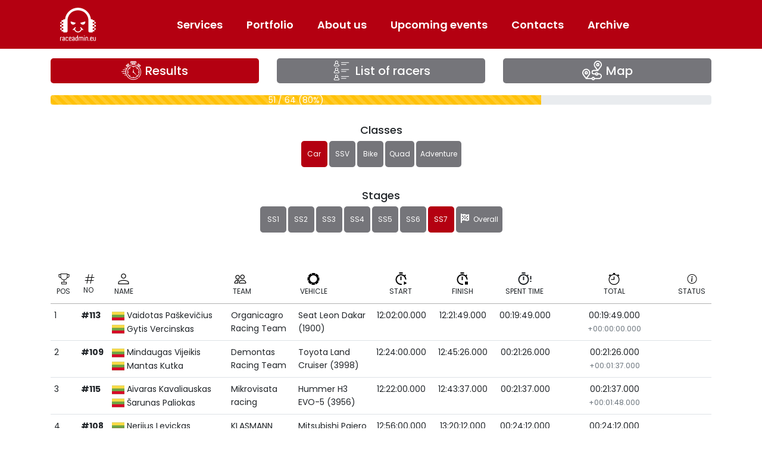

--- FILE ---
content_type: text/html; charset=UTF-8
request_url: https://raceadmin.eu/perimetras-2021/stage3/results/match/SS7/racerClass/Car
body_size: 4554
content:
<!DOCTYPE html>
<html lang="en">
<head>
    <meta name="og:image" content="https://raceadmin.eu/images/logo_face-min.png" />
    <meta name="og:image:alt" content="Raceadmin.eu" />
    <meta name="og:url" content="https://raceadmin.eu" />
    <meta name="og:title" content="Raceadmin.eu" />
    <meta name="og:description" content="Professional timekeeper for sports events. Car rally, moto rally, and all others type of the race.
    We are your professional tool for your sport events. We can help you with all necessary steps to make best sport event in your place." />
    <meta name="og:app_id" content="276943160375614" />
    <meta name="og:locale" content="en_US" />
    <meta name="vapid-public-key" content="BAwqA8Vx_A98rE-mytHtgYF2jE0xBpM_p-CQgP13EuNHbzdjv_gqhIeS6_acmwKFkUZgDggqhZXdb4dmrRDWeuA">

    <title></title>
    <meta charset="utf-8"/>
    <meta http-equiv="X-UA-Compatible" content="IE=edge"/>
        <meta name="viewport" content="width=device-width, initial-scale=1.0">
    <meta name="author" content="Paulius Lukošiūnas"/>
    <meta name="description" content="Professional timekeeper for sports events. Car rally, moto rally, and all others type of the race.
    We are your professional tool for your sport events. We can help you with all necessary steps to make best sport event in your place."/>
    <meta name="keywords" content="gps, admin, rules, reglament, results, race, events, time calculate"/>

    <meta name="msapplication-TileColor" content="#ffffff">
    <meta name="msapplication-TileImage" content="/images/favicon/ms-icon-144x144.png">
    <meta name="theme-color" content="#ffffff">
    <link rel="apple-touch-icon" sizes="57x57" href="/images/favicon/apple-icon-57x57.png">
    <link rel="apple-touch-icon" sizes="60x60" href="/images/favicon/apple-icon-60x60.png">
    <link rel="apple-touch-icon" sizes="72x72" href="/images/favicon/apple-icon-72x72.png">
    <link rel="apple-touch-icon" sizes="76x76" href="/images/favicon/apple-icon-76x76.png">
    <link rel="apple-touch-icon" sizes="114x114" href="/images/favicon/apple-icon-114x114.png">
    <link rel="apple-touch-icon" sizes="120x120" href="/images/favicon/apple-icon-120x120.png">
    <link rel="apple-touch-icon" sizes="144x144" href="/images/favicon/apple-icon-144x144.png">
    <link rel="apple-touch-icon" sizes="144x144" href="/images/favicon/apple-icon-144x144.png">
    <link rel="apple-touch-icon" sizes="152x152" href="/images/favicon/apple-icon-152x152.png">
    <link rel="apple-touch-icon" sizes="180x180" href="/images/favicon/apple-icon-180x180.png">
    <link rel="icon" type="image/png" sizes="192x192"  href="/images/favicon/android-icon-144x144.png">
    <link rel="icon" type="image/png" sizes="192x192"  href="/images/favicon/android-icon-192x192.png">
    <link rel="icon" type="image/png" sizes="32x32" href="/images/favicon/favicon-32x32.png">
    <link rel="icon" type="image/png" sizes="96x96" href="/images/favicon/favicon-96x96.png">
    <link rel="icon" type="image/png" sizes="16x16" href="/images/favicon/favicon-16x16.png">
    <link rel="manifest" href="/images/favicon/manifest.json">

                <link rel="stylesheet" href="/build/8162.5233679348809ce7d641.css"><link rel="stylesheet" href="/build/9632.faeb140e2fe29960a300.css">
    
    <link rel="stylesheet" href="/build/racerClassRaceGroupAndMatchSelect.b595983eee26b9ebe517.css">
    <link rel="stylesheet" href="/build/1146.92f6403619a53613a885.css"><link rel="stylesheet" href="/build/7700.31145453bf4cd866c2e3.css"><link rel="stylesheet" href="/build/publicResultsTable.4c11988f38d34777e88e.css">

        


    <!-- Google tag (gtag.js) -->
    <script async src="https://www.googletagmanager.com/gtag/js?id=G-66FS75W4SD"></script>
    <script>
        window.dataLayer = window.dataLayer || [];
        function gtag(){dataLayer.push(arguments);}
        gtag('js', new Date());

        gtag('config', 'G-66FS75W4SD');
    </script>
</head>

<body
    class=""
    style=""
>
    <div class="page-container">
        <div class="content-wrap">
            
    <div class="container-fluid results-nav__container mb-3 d-print-none">
        <div class="container">
            <nav class="results-nav navbar navbar-expand-lg">
                <a class="navbar-brand" href="/">
                    <img class="results-nav__logo" src="/images/logo-white.svg" alt="Raceadmin.eu">
                </a>
                <div class="navbar-toggler collapsed" id="js-nav-icon" data-toggle="collapse" data-target="#navbarSupportedContent" aria-expanded="true">
                    <div class="bar1"></div>
                    <div class="bar2"></div>
                    <div class="bar3"></div>
                </div>

                <div class="collapse navbar-collapse" id="navbarSupportedContent">
                    <ul class="navbar-nav mr-auto">
                        <li class="nav-item">
                            <a class="nav-link results-nav__item" href="/#services">Services</a>
                        </li>
                        <li class="nav-item">
                            <a class="nav-link results-nav__item" href="/#portfolio">Portfolio</a>
                        </li>
                        <li class="nav-item">
                            <a class="nav-link results-nav__item" href="/#about-us">About us</a>
                        </li>
                        <li class="nav-item">
                            <a class="nav-link results-nav__item" href="/#upcoming-events">Upcoming events</a>
                        </li>
                        <li class="nav-item">
                            <a class="nav-link results-nav__item" href="/#contacts">Contacts</a>
                        </li>
                        <li class="nav-item">
                            <a class="nav-link results-nav__item" href="/archive/2024">Archive</a>
                        </li>
                    </ul>
                </div>
            </nav>
        </div>
    </div>

        


    


<div class="container race-menu d-print-none">
    <div class="row justify-content-center">

                    <div class="col-6 col-xs-6 col-sm-6 col-md mb-3 mb-xs-3 mb-sm-3 mb-md-1">
                <a class="race-menu__item race-menu__item--active" href="https://raceadmin.eu/perimetras-2021/stage3/results/match/SS1/racerClass/Car">
                    <span>
                        <img src="/assets/images/frontpage/results-white.png" alt="">
                        Results
                    </span>
                </a>
            </div>
        
        

        <div class="col-6 col-xs-6 col-sm-6 col-md mb-3 mb-xs-3 mb-sm-3 mb-md-1">
            <a
                class="race-menu__item "
                href="https://raceadmin.eu/perimetras-2021/stage3/racerlist"
            >
                <span>
                    <img src="/assets/images/frontpage/racer-list-white.png" alt="">
                    List of racers
                </span>
            </a>
        </div>
                    <div class="col-6 col-xs-6 col-sm-6 col-md mb-3 mb-xs-3 mb-sm-3 mb-md-1">
                <a class="race-menu__item" href="https://www.geliospro.com/locator?token=f730f4be69aaf804e02e1fab7db5b5012e5fe67f&amp;lang=lt">
                    <span>
                        <img src="/images/tracks-white.svg" alt="">
                        Map
                    </span>
                </a>
            </div>
        
            </div>
</div>



    

                                
            <div class="container">
            <div class="row justify-content-center d-print-none" >
                <div class="col">
                    <div class="progress mb-3 mt-3">
                        <div
                            class="progress-bar progress-bar-striped progress-bar-animated "
                            id="js-progress-bar"
                            role="progressbar"
                            style=""
                            aria-valuenow="finishedPercentage"
                            aria-valuemin="0"
                            aria-valuemax="100"
                        >
                            <span class="pl-3 pr-3 text-white progress-bar__text" id="js-progress-bar-text"></span>
                        </div>
                    </div>
                </div>
            </div>
        </div>
    
    

            
            <div class="container mt-3">
    <div class="row justify-content-center d-print-none">
        <div class="col-md-6 mb-3 text-center">
            <h3>Classes</h3>
                        
                                                                                                    <a
                                    href="/perimetras-2021/stage3/results/match/SS7/racerClass/Car"
                                    class="race-match-button race-match-button--disabled"
                            >Car</a>
                                                                                                                                                                <a
                                    href="/perimetras-2021/stage3/results/match/SS7/racerClass/SSV"
                                    class="race-match-button "
                            >SSV</a>
                                                                                                                                                                <a
                                    href="/perimetras-2021/stage3/results/match/SS7/racerClass/Bike"
                                    class="race-match-button "
                            >Bike</a>
                                                                                                                                                                <a
                                    href="/perimetras-2021/stage3/results/match/SS7/racerClass/Quad"
                                    class="race-match-button "
                            >Quad</a>
                                                                                                                                                                <a
                                    href="/perimetras-2021/stage3/results/match/SS7/racerClass/Adventure"
                                    class="race-match-button "
                            >Adventure</a>
                                                                                </div>
        
        <div class="col-12 mb-3 text-center">
            <div class="race-matches-container pt-3 pb-3">
                <h3>Stages</h3>
                                                                                                                                                            <a
                                    class="race-match-button "
                                    data-match-title="SS1"
                                    href="/perimetras-2021/stage3/results/match/SS1/racerClass/Car"
                            >
                                SS1
                            </a>
                                                                                                                                    <a
                                    class="race-match-button "
                                    data-match-title="SS2"
                                    href="/perimetras-2021/stage3/results/match/SS2/racerClass/Car"
                            >
                                SS2
                            </a>
                                                                                                                                    <a
                                    class="race-match-button "
                                    data-match-title="SS3"
                                    href="/perimetras-2021/stage3/results/match/SS3/racerClass/Car"
                            >
                                SS3
                            </a>
                                                                                                                                    <a
                                    class="race-match-button "
                                    data-match-title="SS4"
                                    href="/perimetras-2021/stage3/results/match/SS4/racerClass/Car"
                            >
                                SS4
                            </a>
                                                                                                                                    <a
                                    class="race-match-button "
                                    data-match-title="SS5"
                                    href="/perimetras-2021/stage3/results/match/SS5/racerClass/Car"
                            >
                                SS5
                            </a>
                                                                                                                                    <a
                                    class="race-match-button "
                                    data-match-title="SS6"
                                    href="/perimetras-2021/stage3/results/match/SS6/racerClass/Car"
                            >
                                SS6
                            </a>
                                                                                                                                    <a
                                    class="race-match-button race-match-button--disabled disabled"
                                    data-match-title="SS7"
                                    href="/perimetras-2021/stage3/results/match/SS7/racerClass/Car"
                            >
                                SS7
                            </a>
                                                            
                
                                                            <a
                                class="race-match-button race-match-button__overall "
                                data-match-title="Overall"
                                href="/perimetras-2021/stage3/results/racerClass/Car/overall"
                        >
                            <i class="fa-solid fa-flag-checkered"></i> &nbsp; Overall
                        </a>
                                                </div>
        </div>
    </div>
</div>

    
    

    <div class="container d-none d-print-block">
        <div class="row">
            <div class="col text-center">
                <h2 class="racer-class-and-match-title">
                                            Class: Car,
                                        Match: SS7
                </h2>
            </div>
        </div>
    </div>
<div class="container public-results-table-container pb-5">
    <div class="table-responsive">
        <table
            id="resultsTable"
            class="results-public-table table table-sm"
            style="width:100%"
        >
            <thead>
            </thead>
            <tbody></tbody>
        </table>
    </div>
            <div class="row mt-5">
            <div class="col text-center">
                <span>Organizer</span> <br>
                <img src="/uploads/images/race_images/071e88d9b071abfc8bca3617a8361446a169c5af.png" alt="" class="organizer-logo">
            </div>
        </div>
        

    <div class="mobile-raceadmin-logo-fixed-bottom d-xl-none d-lg-none d-md-none">
        <img src="/images/raceadmin-logo.png" alt="" class="w-100">
    </div>
</div>

                                        <div
        id="js-tableData"
        class="d-none"
        data-event-slug="perimetras-2021"
        data-race-slug="stage3"
        data-race-uuid="69a93740-20fc-4c0a-99e5-c96e0602b8ad"
        data-no-results-message="There is no racers started yet."
        data-racer-class="Car"
        data-race-match="SS7"
        data-url-ajax="/ajax/69a93740-20fc-4c0a-99e5-c96e0602b8ad/results/match/SS7/racerClass/Car/get"
        data-user-id=""
            ></div>
    <div
        id="js-raceResultsDataForRefresher"
        data-raceId="52"
        data-racerClassId="249"
        data-raceMatchId="137"
    ></div>
    <div
        id="js-table-column-data"
        data-column-data="[{&quot;title&quot;:&quot;&lt;div&gt;&lt;img src=\&quot;\/build\/assets\/images\/results\/position.svg\&quot;&gt;&lt;br \/&gt;POS&lt;\/div&gt;&quot;,&quot;data&quot;:&quot;position&quot;,&quot;visible&quot;:true,&quot;responsivePriority&quot;:1,&quot;className&quot;:&quot;text-left&quot;,&quot;sClassName&quot;:&quot;text-left&quot;},{&quot;title&quot;:&quot;&lt;div&gt;&lt;img src=\&quot;\/build\/assets\/images\/results\/racerNo.svg\&quot;&gt;&lt;br \/&gt;NO&lt;\/div&gt;&quot;,&quot;data&quot;:&quot;racerNumber&quot;,&quot;visible&quot;:true,&quot;responsivePriority&quot;:1,&quot;className&quot;:&quot;text-left&quot;,&quot;sClassName&quot;:&quot;text-left&quot;},{&quot;title&quot;:&quot;&lt;div&gt;&lt;img src=\&quot;\/build\/assets\/images\/results\/racerName.svg\&quot; style=\&quot;margin-left: 3px;\&quot;&gt; &lt;br \/&gt;NAME&lt;\/div&gt;&quot;,&quot;data&quot;:&quot;name&quot;,&quot;visible&quot;:true,&quot;responsivePriority&quot;:2,&quot;className&quot;:&quot;text-left&quot;,&quot;sClassName&quot;:&quot;text-left&quot;},{&quot;title&quot;:&quot;&lt;div&gt;&lt;img src=\&quot;\/build\/assets\/images\/results\/racerName.svg\&quot; style=\&quot;margin-left: 5px;\&quot;&gt;&lt;br \/&gt;CLASS&lt;\/div&gt;&quot;,&quot;data&quot;:&quot;racerClass&quot;,&quot;visible&quot;:false,&quot;responsivePriority&quot;:9,&quot;className&quot;:&quot;text-left&quot;,&quot;sClassName&quot;:&quot;text-left&quot;},{&quot;title&quot;:&quot;&lt;div&gt;&lt;img src=\&quot;\/build\/assets\/images\/results\/team.svg\&quot;&gt;&lt;br \/&gt;TEAM&lt;\/div&gt;&quot;,&quot;data&quot;:&quot;teamNameOrSponsor&quot;,&quot;visible&quot;:true,&quot;responsivePriority&quot;:3,&quot;className&quot;:&quot;text-left&quot;,&quot;sClassName&quot;:&quot;text-left&quot;},{&quot;title&quot;:&quot;&lt;div&gt;&lt;img src=\&quot;\/build\/assets\/images\/results\/vehicle.svg\&quot; style=\&quot;margin-left: 10px;\&quot;&gt;&lt;br \/&gt;VEHICLE&lt;\/div&gt;&quot;,&quot;data&quot;:&quot;vehicle&quot;,&quot;visible&quot;:true,&quot;responsivePriority&quot;:3,&quot;className&quot;:&quot;text-left&quot;,&quot;sClassName&quot;:&quot;text-left&quot;},{&quot;title&quot;:&quot;&lt;div&gt;&lt;img src=\&quot;\/build\/assets\/images\/results\/start.svg\&quot;&gt;&lt;br \/&gt;START&lt;\/div&gt;&quot;,&quot;className&quot;:&quot;text-center&quot;,&quot;data&quot;:&quot;startTime&quot;,&quot;visible&quot;:true,&quot;searchable&quot;:false,&quot;responsivePriority&quot;:5},{&quot;title&quot;:&quot;&lt;div&gt;&lt;img src=\&quot;\/build\/assets\/images\/results\/start.svg\&quot;&gt;&lt;br \/&gt;CHECKPOINTS&lt;\/div&gt;&quot;,&quot;className&quot;:&quot;text-center&quot;,&quot;data&quot;:&quot;checkpoints&quot;,&quot;visible&quot;:false,&quot;searchable&quot;:false,&quot;responsivePriority&quot;:6},{&quot;title&quot;:&quot;&lt;div&gt;&lt;img src=\&quot;\/build\/assets\/images\/results\/arrive.svg\&quot;&gt;&lt;br \/&gt;FINISH&lt;\/div&gt;&quot;,&quot;className&quot;:&quot;text-center&quot;,&quot;data&quot;:&quot;endTime&quot;,&quot;visible&quot;:true,&quot;searchable&quot;:false,&quot;responsivePriority&quot;:5},{&quot;title&quot;:&quot;&lt;div&gt;&lt;img src=\&quot;\/build\/assets\/images\/results\/laps.svg\&quot;&gt;&lt;br \/&gt;LAPS\/POINTS&lt;\/div&gt;&quot;,&quot;className&quot;:&quot;text-center&quot;,&quot;data&quot;:&quot;lapsPoints&quot;,&quot;visible&quot;:false,&quot;searchable&quot;:false,&quot;responsivePriority&quot;:5},{&quot;title&quot;:&quot;&lt;div&gt;&lt;img src=\&quot;\/build\/assets\/images\/results\/laps.svg\&quot;&gt;&lt;br \/&gt;POINTS&lt;\/div&gt;&quot;,&quot;className&quot;:&quot;text-center&quot;,&quot;data&quot;:&quot;pointsInMatch&quot;,&quot;visible&quot;:false,&quot;searchable&quot;:false,&quot;responsivePriority&quot;:5},{&quot;title&quot;:&quot;&lt;div&gt;&lt;img src=\&quot;\/build\/assets\/images\/results\/spentTime.svg\&quot;&gt;&lt;br \/&gt;SPENT TIME&lt;\/div&gt;&quot;,&quot;className&quot;:&quot;text-center&quot;,&quot;data&quot;:&quot;spentTimeAndPenalties&quot;,&quot;visible&quot;:true,&quot;searchable&quot;:false,&quot;responsivePriority&quot;:4},{&quot;title&quot;:&quot;&lt;div&gt;&lt;img src=\&quot;\/build\/assets\/images\/results\/total.svg\&quot;&gt;&lt;br \/&gt;TOTAL&lt;\/div&gt;&quot;,&quot;className&quot;:&quot;text-center&quot;,&quot;data&quot;:&quot;totalSpentTime&quot;,&quot;visible&quot;:true,&quot;searchable&quot;:false,&quot;responsivePriority&quot;:1},{&quot;title&quot;:&quot;&lt;div&gt;&lt;img src=\&quot;\/build\/assets\/images\/results\/position.svg\&quot;&gt;&lt;br \/&gt;POS. IN OVERALL&lt;\/div&gt;&quot;,&quot;className&quot;:&quot;text-center&quot;,&quot;data&quot;:&quot;overallPositionTillMatch&quot;,&quot;visible&quot;:null,&quot;searchable&quot;:false,&quot;responsivePriority&quot;:2},{&quot;title&quot;:&quot;&lt;div&gt;&lt;img src=\&quot;\/build\/assets\/images\/results\/status.svg\&quot;&gt;&lt;br \/&gt;STATUS&lt;\/div&gt;&quot;,&quot;className&quot;:&quot;text-center&quot;,&quot;data&quot;:&quot;finishingTags&quot;,&quot;visible&quot;:true,&quot;searchable&quot;:false,&quot;responsivePriority&quot;:9}]"
    ></div>
        </div>
        <div class="mobile-raceadmin-logo-fixed-bottom d-none d-print-block">
    <img src="/images/raceadmin-logo.png" alt="" class="w-100">
</div>
<footer
        class="d-print-none"
        style="background-color: #b40011; padding: 20px; text-align: center; display: inline-block; width: 100%; font-size: 14px; color: #fff; position: relative;">
    <div style="margin-top: 10px;">
        <a href="https://facebook.com/raceadmin.eu/" target="_blank" style="display: inline-block; margin: 0 10px 15px 10px; color: #fff;">
            <img src="/build/assets/images/facebook-circle.webp" alt="Facebook"
                 style="width: 30px; height: 30px; vertical-align: middle;">
            <span>Like us on Facebook</span>
        </a>
        <a href="https://instagram.com/raceadmineu/" target="_blank" style="display: inline-block; margin: 0 10px 15px 10px; color: #fff;">
            <img src="/build/assets/images/instagram-small.png" alt="Instagram"
                 style="width: 30px; height: 30px; vertical-align: middle;">
            <span>Follow us on Instagram</span>
        </a>
    </div>
    <p>&copy; 2026 raceadmin.eu. All rights reserved.</p>
</footer>
    </div>

                <script src="/build/runtime.4cbddd71456e481aaaa8.js" defer></script><script src="/build/8216.841dc8fbe6d8af30ae4f.js" defer></script><script src="/build/5522.c7dcc86c13fd1001300c.js" defer></script><script src="/build/2891.ce26587ec8b02cbbf3ea.js" defer></script><script src="/build/126.531d795adc060e30a204.js" defer></script><script src="/build/app.fecfefcce19d39283256.js" defer></script>
    
    <script src="/build/racerClassRaceGroupAndMatchSelect.356e1b3150e4de17c949.js" defer></script>
    <script src="/build/8465.a7fc2799c557daf13ad4.js" defer></script><script src="/build/4570.67f0898894dace3628e6.js" defer></script><script src="/build/1806.4eee90009649f069f758.js" defer></script><script src="/build/7700.452855f3bfb05d2b2d17.js" defer></script><script src="/build/4705.1d349b4395b675725662.js" defer></script><script src="/build/publicResultsTable.574a86ab0d166abce6de.js" defer></script>

        <script>
        // Register service worker for push notifications
        if ('serviceWorker' in navigator && 'PushManager' in window) {
            window.addEventListener('load', function() {
                navigator.serviceWorker.register('/sw.js')
                    .then(function(registration) {
                        console.log('[Service Worker] Registration successful, scope:', registration.scope);
                    })
                    .catch(function(error) {
                        console.error('[Service Worker] Registration failed:', error);
                    });
            });
        } else {
            console.log('[Service Worker] Push notifications are not supported in this browser');
        }
    </script>
<script defer src="https://static.cloudflareinsights.com/beacon.min.js/vcd15cbe7772f49c399c6a5babf22c1241717689176015" integrity="sha512-ZpsOmlRQV6y907TI0dKBHq9Md29nnaEIPlkf84rnaERnq6zvWvPUqr2ft8M1aS28oN72PdrCzSjY4U6VaAw1EQ==" data-cf-beacon='{"version":"2024.11.0","token":"09fcaeac2fbe482fba346168cef25534","r":1,"server_timing":{"name":{"cfCacheStatus":true,"cfEdge":true,"cfExtPri":true,"cfL4":true,"cfOrigin":true,"cfSpeedBrain":true},"location_startswith":null}}' crossorigin="anonymous"></script>
</body>
</html>


--- FILE ---
content_type: text/css
request_url: https://raceadmin.eu/build/1146.92f6403619a53613a885.css
body_size: 4475
content:
:root{--dt-row-selected:13,110,253;--dt-row-selected-text:255,255,255;--dt-row-selected-link:228,228,228;--dt-row-stripe:0,0,0;--dt-row-hover:0,0,0;--dt-column-ordering:0,0,0;--dt-header-align-items:center;--dt-header-vertical-align:middle;--dt-html-background:#fff}:root.dark{--dt-html-background:#212529}table.dataTable tbody td.dt-control{cursor:pointer;text-align:center}table.dataTable tbody td.dt-control:before{border-color:transparent transparent transparent rgba(0,0,0,.5);border-style:solid;border-width:5px 0 5px 10px;box-sizing:border-box;content:"";display:inline-block}table.dataTable tbody tr.dt-hasChild td.dt-control:before{border-color:rgba(0,0,0,.5) transparent transparent;border-style:solid;border-width:10px 5px 0}table.dataTable tfoot:empty{display:none}:root[data-bs-theme=dark] table.dataTable td.dt-control:before,:root[data-theme=dark] table.dataTable td.dt-control:before,html.dark table.dataTable td.dt-control:before{border-left-color:hsla(0,0%,100%,.5)}:root[data-bs-theme=dark] table.dataTable tr.dt-hasChild td.dt-control:before,:root[data-theme=dark] table.dataTable tr.dt-hasChild td.dt-control:before,html.dark table.dataTable tr.dt-hasChild td.dt-control:before{border-left-color:transparent;border-top-color:hsla(0,0%,100%,.5)}div.dt-scroll{width:100%}div.dt-scroll-body tfoot tr,div.dt-scroll-body thead tr{height:0}div.dt-scroll-body tfoot tr td,div.dt-scroll-body tfoot tr th,div.dt-scroll-body thead tr td,div.dt-scroll-body thead tr th{border-bottom-width:0!important;border-top-width:0!important;height:0!important;padding-bottom:0!important;padding-top:0!important}div.dt-scroll-body tfoot tr td div.dt-scroll-sizing,div.dt-scroll-body tfoot tr th div.dt-scroll-sizing,div.dt-scroll-body thead tr td div.dt-scroll-sizing,div.dt-scroll-body thead tr th div.dt-scroll-sizing{height:0!important;overflow:hidden!important}table.dataTable thead>tr>td.dt-orderable-asc span.dt-column-order:before,table.dataTable thead>tr>td.dt-ordering-asc span.dt-column-order:before,table.dataTable thead>tr>th.dt-orderable-asc span.dt-column-order:before,table.dataTable thead>tr>th.dt-ordering-asc span.dt-column-order:before{bottom:50%;content:"\25B2";content:"\25B2"/"";display:block;position:absolute}table.dataTable thead>tr>td.dt-orderable-desc span.dt-column-order:after,table.dataTable thead>tr>td.dt-ordering-desc span.dt-column-order:after,table.dataTable thead>tr>th.dt-orderable-desc span.dt-column-order:after,table.dataTable thead>tr>th.dt-ordering-desc span.dt-column-order:after{content:"\25BC";content:"\25BC"/"";display:block;position:absolute;top:50%}table.dataTable thead>tr>td.dt-orderable-asc span.dt-column-order,table.dataTable thead>tr>td.dt-orderable-desc span.dt-column-order,table.dataTable thead>tr>td.dt-ordering-asc span.dt-column-order,table.dataTable thead>tr>td.dt-ordering-desc span.dt-column-order,table.dataTable thead>tr>th.dt-orderable-asc span.dt-column-order,table.dataTable thead>tr>th.dt-orderable-desc span.dt-column-order,table.dataTable thead>tr>th.dt-ordering-asc span.dt-column-order,table.dataTable thead>tr>th.dt-ordering-desc span.dt-column-order{height:20px;position:relative;width:12px}table.dataTable thead>tr>td.dt-orderable-asc span.dt-column-order:after,table.dataTable thead>tr>td.dt-orderable-asc span.dt-column-order:before,table.dataTable thead>tr>td.dt-orderable-desc span.dt-column-order:after,table.dataTable thead>tr>td.dt-orderable-desc span.dt-column-order:before,table.dataTable thead>tr>td.dt-ordering-asc span.dt-column-order:after,table.dataTable thead>tr>td.dt-ordering-asc span.dt-column-order:before,table.dataTable thead>tr>td.dt-ordering-desc span.dt-column-order:after,table.dataTable thead>tr>td.dt-ordering-desc span.dt-column-order:before,table.dataTable thead>tr>th.dt-orderable-asc span.dt-column-order:after,table.dataTable thead>tr>th.dt-orderable-asc span.dt-column-order:before,table.dataTable thead>tr>th.dt-orderable-desc span.dt-column-order:after,table.dataTable thead>tr>th.dt-orderable-desc span.dt-column-order:before,table.dataTable thead>tr>th.dt-ordering-asc span.dt-column-order:after,table.dataTable thead>tr>th.dt-ordering-asc span.dt-column-order:before,table.dataTable thead>tr>th.dt-ordering-desc span.dt-column-order:after,table.dataTable thead>tr>th.dt-ordering-desc span.dt-column-order:before{font-size:.8em;left:0;line-height:9px;opacity:.125}table.dataTable thead>tr>td.dt-orderable-asc,table.dataTable thead>tr>td.dt-orderable-desc,table.dataTable thead>tr>th.dt-orderable-asc,table.dataTable thead>tr>th.dt-orderable-desc{cursor:pointer}table.dataTable thead>tr>td.dt-orderable-asc:hover,table.dataTable thead>tr>td.dt-orderable-desc:hover,table.dataTable thead>tr>th.dt-orderable-asc:hover,table.dataTable thead>tr>th.dt-orderable-desc:hover{outline:2px solid rgba(0,0,0,.05);outline-offset:-2px}table.dataTable thead>tr>td.dt-ordering-asc span.dt-column-order:before,table.dataTable thead>tr>td.dt-ordering-desc span.dt-column-order:after,table.dataTable thead>tr>th.dt-ordering-asc span.dt-column-order:before,table.dataTable thead>tr>th.dt-ordering-desc span.dt-column-order:after{opacity:.6}table.dataTable thead>tr>td.dt-orderable-none:not(.dt-ordering-asc,.dt-ordering-desc) span.dt-column-order:empty,table.dataTable thead>tr>td.sorting_asc_disabled span.dt-column-order:before,table.dataTable thead>tr>td.sorting_desc_disabled span.dt-column-order:after,table.dataTable thead>tr>th.dt-orderable-none:not(.dt-ordering-asc,.dt-ordering-desc) span.dt-column-order:empty,table.dataTable thead>tr>th.sorting_asc_disabled span.dt-column-order:before,table.dataTable thead>tr>th.sorting_desc_disabled span.dt-column-order:after{display:none}table.dataTable thead>tr>td:active,table.dataTable thead>tr>th:active{outline:none}table.dataTable tfoot>tr>td div.dt-column-footer,table.dataTable tfoot>tr>td div.dt-column-header,table.dataTable tfoot>tr>th div.dt-column-footer,table.dataTable tfoot>tr>th div.dt-column-header,table.dataTable thead>tr>td div.dt-column-footer,table.dataTable thead>tr>td div.dt-column-header,table.dataTable thead>tr>th div.dt-column-footer,table.dataTable thead>tr>th div.dt-column-header{align-items:var(--dt-header-align-items);display:flex;gap:4px;justify-content:space-between}table.dataTable tfoot>tr>td div.dt-column-footer span.dt-column-title,table.dataTable tfoot>tr>td div.dt-column-header span.dt-column-title,table.dataTable tfoot>tr>th div.dt-column-footer span.dt-column-title,table.dataTable tfoot>tr>th div.dt-column-header span.dt-column-title,table.dataTable thead>tr>td div.dt-column-footer span.dt-column-title,table.dataTable thead>tr>td div.dt-column-header span.dt-column-title,table.dataTable thead>tr>th div.dt-column-footer span.dt-column-title,table.dataTable thead>tr>th div.dt-column-header span.dt-column-title{flex-grow:1}table.dataTable tfoot>tr>td div.dt-column-footer span.dt-column-title:empty,table.dataTable tfoot>tr>td div.dt-column-header span.dt-column-title:empty,table.dataTable tfoot>tr>th div.dt-column-footer span.dt-column-title:empty,table.dataTable tfoot>tr>th div.dt-column-header span.dt-column-title:empty,table.dataTable thead>tr>td div.dt-column-footer span.dt-column-title:empty,table.dataTable thead>tr>td div.dt-column-header span.dt-column-title:empty,table.dataTable thead>tr>th div.dt-column-footer span.dt-column-title:empty,table.dataTable thead>tr>th div.dt-column-header span.dt-column-title:empty{display:none}div.dt-scroll-body>table.dataTable>thead>tr>td,div.dt-scroll-body>table.dataTable>thead>tr>th{overflow:hidden}:root.dark table.dataTable thead>tr>td.dt-orderable-asc:hover,:root.dark table.dataTable thead>tr>td.dt-orderable-desc:hover,:root.dark table.dataTable thead>tr>th.dt-orderable-asc:hover,:root.dark table.dataTable thead>tr>th.dt-orderable-desc:hover,:root[data-bs-theme=dark] table.dataTable thead>tr>td.dt-orderable-asc:hover,:root[data-bs-theme=dark] table.dataTable thead>tr>td.dt-orderable-desc:hover,:root[data-bs-theme=dark] table.dataTable thead>tr>th.dt-orderable-asc:hover,:root[data-bs-theme=dark] table.dataTable thead>tr>th.dt-orderable-desc:hover{outline:2px solid hsla(0,0%,100%,.05)}div.dt-processing{left:50%;margin-left:-100px;margin-top:-22px;padding:2px;position:absolute;text-align:center;top:50%;width:200px;z-index:10}div.dt-processing>div:last-child{height:15px;margin:1em auto;position:relative;width:80px}div.dt-processing>div:last-child>div{animation-timing-function:cubic-bezier(0,1,1,0);background:#0d6efd;background:rgb(var(--dt-row-selected));border-radius:50%;height:13px;position:absolute;top:0;width:13px}div.dt-processing>div:last-child>div:first-child{animation:datatables-loader-1 .6s infinite;left:8px}div.dt-processing>div:last-child>div:nth-child(2){animation:datatables-loader-2 .6s infinite;left:8px}div.dt-processing>div:last-child>div:nth-child(3){animation:datatables-loader-2 .6s infinite;left:32px}div.dt-processing>div:last-child>div:nth-child(4){animation:datatables-loader-3 .6s infinite;left:56px}@keyframes datatables-loader-1{0%{transform:scale(0)}to{transform:scale(1)}}@keyframes datatables-loader-3{0%{transform:scale(1)}to{transform:scale(0)}}@keyframes datatables-loader-2{0%{transform:translate(0)}to{transform:translate(24px)}}table.dataTable.nowrap td,table.dataTable.nowrap th{white-space:nowrap}table.dataTable td,table.dataTable th{box-sizing:border-box}table.dataTable td.dt-type-date,table.dataTable td.dt-type-numeric,table.dataTable th.dt-type-date,table.dataTable th.dt-type-numeric{text-align:right}table.dataTable td.dt-type-date div.dt-column-footer,table.dataTable td.dt-type-date div.dt-column-header,table.dataTable td.dt-type-numeric div.dt-column-footer,table.dataTable td.dt-type-numeric div.dt-column-header,table.dataTable th.dt-type-date div.dt-column-footer,table.dataTable th.dt-type-date div.dt-column-header,table.dataTable th.dt-type-numeric div.dt-column-footer,table.dataTable th.dt-type-numeric div.dt-column-header{flex-direction:row-reverse}table.dataTable td.dt-left,table.dataTable th.dt-left{text-align:left}table.dataTable td.dt-left div.dt-column-footer,table.dataTable td.dt-left div.dt-column-header,table.dataTable th.dt-left div.dt-column-footer,table.dataTable th.dt-left div.dt-column-header{flex-direction:row}table.dataTable td.dt-center,table.dataTable th.dt-center{text-align:center}table.dataTable td.dt-right,table.dataTable th.dt-right{text-align:right}table.dataTable td.dt-right div.dt-column-footer,table.dataTable td.dt-right div.dt-column-header,table.dataTable th.dt-right div.dt-column-footer,table.dataTable th.dt-right div.dt-column-header{flex-direction:row-reverse}table.dataTable td.dt-justify,table.dataTable th.dt-justify{text-align:justify}table.dataTable td.dt-justify div.dt-column-footer,table.dataTable td.dt-justify div.dt-column-header,table.dataTable th.dt-justify div.dt-column-footer,table.dataTable th.dt-justify div.dt-column-header{flex-direction:row}table.dataTable td.dt-nowrap,table.dataTable th.dt-nowrap{white-space:nowrap}table.dataTable td.dt-empty,table.dataTable th.dt-empty{text-align:center;vertical-align:top}table.dataTable tfoot td,table.dataTable tfoot th,table.dataTable thead td,table.dataTable thead th{text-align:left;vertical-align:var(--dt-header-vertical-align)}table.dataTable tfoot td.dt-head-left,table.dataTable tfoot th.dt-head-left,table.dataTable thead td.dt-head-left,table.dataTable thead th.dt-head-left{text-align:left}table.dataTable tfoot td.dt-head-left div.dt-column-footer,table.dataTable tfoot td.dt-head-left div.dt-column-header,table.dataTable tfoot th.dt-head-left div.dt-column-footer,table.dataTable tfoot th.dt-head-left div.dt-column-header,table.dataTable thead td.dt-head-left div.dt-column-footer,table.dataTable thead td.dt-head-left div.dt-column-header,table.dataTable thead th.dt-head-left div.dt-column-footer,table.dataTable thead th.dt-head-left div.dt-column-header{flex-direction:row}table.dataTable tfoot td.dt-head-center,table.dataTable tfoot th.dt-head-center,table.dataTable thead td.dt-head-center,table.dataTable thead th.dt-head-center{text-align:center}table.dataTable tfoot td.dt-head-right,table.dataTable tfoot th.dt-head-right,table.dataTable thead td.dt-head-right,table.dataTable thead th.dt-head-right{text-align:right}table.dataTable tfoot td.dt-head-right div.dt-column-footer,table.dataTable tfoot td.dt-head-right div.dt-column-header,table.dataTable tfoot th.dt-head-right div.dt-column-footer,table.dataTable tfoot th.dt-head-right div.dt-column-header,table.dataTable thead td.dt-head-right div.dt-column-footer,table.dataTable thead td.dt-head-right div.dt-column-header,table.dataTable thead th.dt-head-right div.dt-column-footer,table.dataTable thead th.dt-head-right div.dt-column-header{flex-direction:row-reverse}table.dataTable tfoot td.dt-head-justify,table.dataTable tfoot th.dt-head-justify,table.dataTable thead td.dt-head-justify,table.dataTable thead th.dt-head-justify{text-align:justify}table.dataTable tfoot td.dt-head-justify div.dt-column-footer,table.dataTable tfoot td.dt-head-justify div.dt-column-header,table.dataTable tfoot th.dt-head-justify div.dt-column-footer,table.dataTable tfoot th.dt-head-justify div.dt-column-header,table.dataTable thead td.dt-head-justify div.dt-column-footer,table.dataTable thead td.dt-head-justify div.dt-column-header,table.dataTable thead th.dt-head-justify div.dt-column-footer,table.dataTable thead th.dt-head-justify div.dt-column-header{flex-direction:row}table.dataTable tfoot td.dt-head-nowrap,table.dataTable tfoot th.dt-head-nowrap,table.dataTable thead td.dt-head-nowrap,table.dataTable thead th.dt-head-nowrap{white-space:nowrap}table.dataTable tbody td.dt-body-left,table.dataTable tbody th.dt-body-left{text-align:left}table.dataTable tbody td.dt-body-center,table.dataTable tbody th.dt-body-center{text-align:center}table.dataTable tbody td.dt-body-right,table.dataTable tbody th.dt-body-right{text-align:right}table.dataTable tbody td.dt-body-justify,table.dataTable tbody th.dt-body-justify{text-align:justify}table.dataTable tbody td.dt-body-nowrap,table.dataTable tbody th.dt-body-nowrap{white-space:nowrap}:root{--dt-row-hover-alpha:0.035;--dt-row-stripe-alpha:0.023;--dt-column-ordering-alpha:0.019;--dt-row-selected-stripe-alpha:0.923;--dt-row-selected-column-ordering-alpha:0.919}table.dataTable{border-spacing:0;margin:0 auto;width:100%}table.dataTable tfoot th,table.dataTable thead th{font-weight:700}table.dataTable>thead>tr>td,table.dataTable>thead>tr>th{border-bottom:1px solid rgba(0,0,0,.3);padding:10px}table.dataTable>thead>tr>td:active,table.dataTable>thead>tr>th:active{outline:none}table.dataTable>tfoot>tr>td,table.dataTable>tfoot>tr>th{border-top:1px solid rgba(0,0,0,.3);padding:10px 10px 6px}table.dataTable>tbody>tr{background-color:transparent}table.dataTable>tbody>tr:first-child>*{border-top:none}table.dataTable>tbody>tr:last-child>*{border-bottom:none}table.dataTable>tbody>tr.selected>*{box-shadow:inset 0 0 0 9999px rgba(13,110,253,.9);box-shadow:inset 0 0 0 9999px rgba(var(--dt-row-selected),.9);color:#fff;color:rgb(var(--dt-row-selected-text))}table.dataTable>tbody>tr.selected a{color:#e4e4e4;color:rgb(var(--dt-row-selected-link))}table.dataTable>tbody>tr>td,table.dataTable>tbody>tr>th{padding:8px 10px}table.dataTable.display>tbody>tr>*,table.dataTable.row-border>tbody>tr>*{border-top:1px solid rgba(0,0,0,.15)}table.dataTable.display>tbody>tr:first-child>*,table.dataTable.row-border>tbody>tr:first-child>*{border-top:none}table.dataTable.display>tbody>tr.selected+tr.selected>td,table.dataTable.row-border>tbody>tr.selected+tr.selected>td{border-top-color:rgba(13,110,253,.65);border-top-color:rgba(var(--dt-row-selected),.65)}table.dataTable.cell-border>tbody>tr>*{border-right:1px solid rgba(0,0,0,.15);border-top:1px solid rgba(0,0,0,.15)}table.dataTable.cell-border>tbody>tr>:first-child{border-left:1px solid rgba(0,0,0,.15)}table.dataTable.cell-border>tbody>tr:first-child>*{border-top:1px solid rgba(0,0,0,.3)}table.dataTable.display>tbody>tr:nth-child(odd)>*,table.dataTable.stripe>tbody>tr:nth-child(odd)>*{box-shadow:inset 0 0 0 9999px rgba(0,0,0,.023);box-shadow:inset 0 0 0 9999px rgba(var(--dt-row-stripe),var(--dt-row-stripe-alpha))}table.dataTable.display>tbody>tr:nth-child(odd).selected>*,table.dataTable.stripe>tbody>tr:nth-child(odd).selected>*{box-shadow:inset 0 0 0 9999px rgba(13,110,253,.923);box-shadow:inset 0 0 0 9999px rgba(var(--dt-row-selected),var(--dt-row-selected-stripe-alpha))}table.dataTable.display>tbody>tr:hover>*,table.dataTable.hover>tbody>tr:hover>*{box-shadow:inset 0 0 0 9999px rgba(0,0,0,.035);box-shadow:inset 0 0 0 9999px rgba(var(--dt-row-hover),var(--dt-row-hover-alpha))}table.dataTable.display>tbody>tr.selected:hover>*,table.dataTable.hover>tbody>tr.selected:hover>*{box-shadow:inset 0 0 0 9999px #0d6efd!important;box-shadow:inset 0 0 0 9999px rgba(var(--dt-row-selected),1)!important}table.dataTable.display>tbody tr>.sorting_1,table.dataTable.display>tbody tr>.sorting_2,table.dataTable.display>tbody tr>.sorting_3,table.dataTable.order-column>tbody tr>.sorting_1,table.dataTable.order-column>tbody tr>.sorting_2,table.dataTable.order-column>tbody tr>.sorting_3{box-shadow:inset 0 0 0 9999px rgba(0,0,0,.019);box-shadow:inset 0 0 0 9999px rgba(var(--dt-column-ordering),var(--dt-column-ordering-alpha))}table.dataTable.display>tbody tr.selected>.sorting_1,table.dataTable.display>tbody tr.selected>.sorting_2,table.dataTable.display>tbody tr.selected>.sorting_3,table.dataTable.order-column>tbody tr.selected>.sorting_1,table.dataTable.order-column>tbody tr.selected>.sorting_2,table.dataTable.order-column>tbody tr.selected>.sorting_3{box-shadow:inset 0 0 0 9999px rgba(13,110,253,.919);box-shadow:inset 0 0 0 9999px rgba(var(--dt-row-selected),var(--dt-row-selected-column-ordering-alpha))}table.dataTable.display>tbody>tr:nth-child(odd)>.sorting_1,table.dataTable.order-column.stripe>tbody>tr:nth-child(odd)>.sorting_1{box-shadow:inset 0 0 0 9999px rgba(0,0,0,.054);box-shadow:inset 0 0 0 9999px rgba(var(--dt-column-ordering),calc(var(--dt-row-stripe-alpha) + var(--dt-column-ordering-alpha)))}table.dataTable.display>tbody>tr:nth-child(odd)>.sorting_2,table.dataTable.order-column.stripe>tbody>tr:nth-child(odd)>.sorting_2{box-shadow:inset 0 0 0 9999px rgba(0,0,0,.047);box-shadow:inset 0 0 0 9999px rgba(var(--dt-column-ordering),calc(var(--dt-row-stripe-alpha) + var(--dt-column-ordering-alpha) - .007))}table.dataTable.display>tbody>tr:nth-child(odd)>.sorting_3,table.dataTable.order-column.stripe>tbody>tr:nth-child(odd)>.sorting_3{box-shadow:inset 0 0 0 9999px rgba(0,0,0,.039);box-shadow:inset 0 0 0 9999px rgba(var(--dt-column-ordering),calc(var(--dt-row-stripe-alpha) + var(--dt-column-ordering-alpha) - .015))}table.dataTable.display>tbody>tr:nth-child(odd).selected>.sorting_1,table.dataTable.order-column.stripe>tbody>tr:nth-child(odd).selected>.sorting_1{box-shadow:inset 0 0 0 9999px rgba(13,110,253,.954);box-shadow:inset 0 0 0 9999px rgba(var(--dt-row-selected),calc(var(--dt-row-selected-stripe-alpha) + var(--dt-column-ordering-alpha)))}table.dataTable.display>tbody>tr:nth-child(odd).selected>.sorting_2,table.dataTable.order-column.stripe>tbody>tr:nth-child(odd).selected>.sorting_2{box-shadow:inset 0 0 0 9999px rgba(13,110,253,.947);box-shadow:inset 0 0 0 9999px rgba(var(--dt-row-selected),calc(var(--dt-row-selected-stripe-alpha) + var(--dt-column-ordering-alpha) - .007))}table.dataTable.display>tbody>tr:nth-child(odd).selected>.sorting_3,table.dataTable.order-column.stripe>tbody>tr:nth-child(odd).selected>.sorting_3{box-shadow:inset 0 0 0 9999px rgba(13,110,253,.939);box-shadow:inset 0 0 0 9999px rgba(var(--dt-row-selected),calc(var(--dt-row-selected-stripe-alpha) + var(--dt-column-ordering-alpha) - .015))}table.dataTable.display tbody tr:hover>.sorting_1,table.dataTable.order-column.hover tbody tr:hover>.sorting_1{box-shadow:inset 0 0 0 9999px rgba(0,0,0,.082);box-shadow:inset 0 0 0 9999px rgba(var(--dt-row-hover),calc(var(--dt-row-stripe-alpha) + var(--dt-column-ordering-alpha) + var(--dt-row-hover-alpha)))}table.dataTable.display tbody tr:hover>.sorting_2,table.dataTable.order-column.hover tbody tr:hover>.sorting_2{box-shadow:inset 0 0 0 9999px rgba(0,0,0,.074);box-shadow:inset 0 0 0 9999px rgba(var(--dt-row-hover),calc(var(--dt-row-stripe-alpha) + var(--dt-column-ordering-alpha) + var(--dt-row-hover-alpha) - .007))}table.dataTable.display tbody tr:hover>.sorting_3,table.dataTable.order-column.hover tbody tr:hover>.sorting_3{box-shadow:inset 0 0 0 9999px rgba(0,0,0,.062);box-shadow:inset 0 0 0 9999px rgba(var(--dt-row-hover),calc(var(--dt-row-stripe-alpha) + var(--dt-column-ordering-alpha) + var(--dt-row-hover-alpha) - .015))}table.dataTable.display tbody tr:hover.selected>.sorting_1,table.dataTable.order-column.hover tbody tr:hover.selected>.sorting_1{box-shadow:inset 0 0 0 9999px rgba(13,110,253,.982);box-shadow:inset 0 0 0 9999px rgba(var(--dt-row-selected),calc(var(--dt-row-selected-stripe-alpha) + var(--dt-column-ordering-alpha)))}table.dataTable.display tbody tr:hover.selected>.sorting_2,table.dataTable.order-column.hover tbody tr:hover.selected>.sorting_2{box-shadow:inset 0 0 0 9999px rgba(13,110,253,.974);box-shadow:inset 0 0 0 9999px rgba(var(--dt-row-selected),calc(var(--dt-row-selected-stripe-alpha) + var(--dt-column-ordering-alpha) + var(--dt-row-hover-alpha) - .007))}table.dataTable.display tbody tr:hover.selected>.sorting_3,table.dataTable.order-column.hover tbody tr:hover.selected>.sorting_3{box-shadow:inset 0 0 0 9999px rgba(13,110,253,.962);box-shadow:inset 0 0 0 9999px rgba(var(--dt-row-selected),calc(var(--dt-row-selected-stripe-alpha) + var(--dt-column-ordering-alpha) + var(--dt-row-hover-alpha) - .015))}table.dataTable.compact tbody td,table.dataTable.compact tbody th,table.dataTable.compact tfoot td,table.dataTable.compact tfoot th,table.dataTable.compact thead td,table.dataTable.compact thead th{padding:4px}div.dt-container div.dt-layout-row{margin:.75em 0;width:100%}div.dt-container div.dt-layout-row,div.dt-container div.dt-layout-row div.dt-layout-cell{align-items:center;display:flex;justify-content:space-between}div.dt-container div.dt-layout-row div.dt-layout-cell.dt-layout-start{justify-content:flex-start;margin-right:auto}div.dt-container div.dt-layout-row div.dt-layout-cell.dt-layout-end{justify-content:flex-end;margin-left:auto}div.dt-container div.dt-layout-row div.dt-layout-cell:empty{display:none}@media screen and (max-width:767px){div.dt-container div.dt-layout-row:not(.dt-layout-table){display:block}div.dt-container div.dt-layout-row:not(.dt-layout-table) div.dt-layout-cell{display:block;text-align:center}div.dt-container div.dt-layout-row:not(.dt-layout-table) div.dt-layout-cell>*{margin:.5em 0}div.dt-container div.dt-layout-row:not(.dt-layout-table) div.dt-layout-cell.dt-layout-start{margin-right:0}div.dt-container div.dt-layout-row:not(.dt-layout-table) div.dt-layout-cell.dt-layout-end{margin-left:0}}div.dt-container div.dt-layout-start>:not(:last-child){margin-right:1em}div.dt-container div.dt-layout-end>:not(:first-child){margin-left:1em}div.dt-container div.dt-layout-full{width:100%}div.dt-container div.dt-layout-full>:only-child{margin-left:auto;margin-right:auto}div.dt-container div.dt-layout-table>div{display:block!important}@media screen and (max-width:767px){div.dt-container div.dt-layout-start>:not(:last-child){margin-right:0}div.dt-container div.dt-layout-end>:not(:first-child){margin-left:0}}div.dt-container{clear:both;position:relative}div.dt-container .dt-search input{margin-left:3px}div.dt-container .dt-input,div.dt-container .dt-search input{background-color:transparent;border:1px solid #aaa;border-radius:3px;color:inherit;padding:5px}div.dt-container select.dt-input{padding:4px}div.dt-container .dt-paging .dt-paging-button{background:transparent;border:1px solid transparent;border-radius:2px;box-sizing:border-box;color:inherit!important;cursor:pointer;display:inline-block;margin-left:2px;min-width:1.5em;padding:.5em 1em;text-align:center;text-decoration:none!important}div.dt-container .dt-paging .dt-paging-button.current,div.dt-container .dt-paging .dt-paging-button.current:hover{background-color:rgba(0,0,0,.05);background:-webkit-gradient(linear,left top,left bottom,color-stop(0,hsla(0,0%,90%,.05)),color-stop(100%,rgba(0,0,0,.05)));background:-webkit-linear-gradient(top,hsla(0,0%,90%,.05),rgba(0,0,0,.05));background:-moz-linear-gradient(top,hsla(0,0%,90%,.05) 0,rgba(0,0,0,.05) 100%);background:-ms-linear-gradient(top,hsla(0,0%,90%,.05) 0,rgba(0,0,0,.05) 100%);background:-o-linear-gradient(top,hsla(0,0%,90%,.05) 0,rgba(0,0,0,.05) 100%);background:linear-gradient(180deg,hsla(0,0%,90%,.05) 0,rgba(0,0,0,.05));border:1px solid rgba(0,0,0,.3);color:inherit!important}div.dt-container .dt-paging .dt-paging-button.disabled,div.dt-container .dt-paging .dt-paging-button.disabled:active,div.dt-container .dt-paging .dt-paging-button.disabled:hover{background:transparent;border:1px solid transparent;box-shadow:none;color:rgba(0,0,0,.5)!important;cursor:default}div.dt-container .dt-paging .dt-paging-button:hover{background-color:#111;background:-webkit-gradient(linear,left top,left bottom,color-stop(0,#585858),color-stop(100%,#111));background:-webkit-linear-gradient(top,#585858,#111);background:-moz-linear-gradient(top,#585858 0,#111 100%);background:-ms-linear-gradient(top,#585858 0,#111 100%);background:-o-linear-gradient(top,#585858 0,#111 100%);background:linear-gradient(180deg,#585858 0,#111);border:1px solid #111;color:#fff!important}div.dt-container .dt-paging .dt-paging-button:active{background-color:#0c0c0c;background:-webkit-gradient(linear,left top,left bottom,color-stop(0,#2b2b2b),color-stop(100%,#0c0c0c));background:-webkit-linear-gradient(top,#2b2b2b,#0c0c0c);background:-moz-linear-gradient(top,#2b2b2b 0,#0c0c0c 100%);background:-ms-linear-gradient(top,#2b2b2b 0,#0c0c0c 100%);background:-o-linear-gradient(top,#2b2b2b 0,#0c0c0c 100%);background:linear-gradient(180deg,#2b2b2b 0,#0c0c0c);box-shadow:inset 0 0 3px #111;outline:none}div.dt-container .dt-paging .ellipsis{padding:0 1em}div.dt-container .dt-info,div.dt-container .dt-length,div.dt-container .dt-paging,div.dt-container .dt-processing,div.dt-container .dt-search{color:inherit}div.dt-container .dataTables_scroll{clear:both}div.dt-container .dataTables_scroll div.dt-scroll-body{-webkit-overflow-scrolling:touch}div.dt-container .dataTables_scroll div.dt-scroll-body>table>tbody>tr>td,div.dt-container .dataTables_scroll div.dt-scroll-body>table>tbody>tr>th,div.dt-container .dataTables_scroll div.dt-scroll-body>table>thead>tr>td,div.dt-container .dataTables_scroll div.dt-scroll-body>table>thead>tr>th{vertical-align:middle}div.dt-container .dataTables_scroll div.dt-scroll-body>table>tbody>tr>td>div.dataTables_sizing,div.dt-container .dataTables_scroll div.dt-scroll-body>table>tbody>tr>th>div.dataTables_sizing,div.dt-container .dataTables_scroll div.dt-scroll-body>table>thead>tr>td>div.dataTables_sizing,div.dt-container .dataTables_scroll div.dt-scroll-body>table>thead>tr>th>div.dataTables_sizing{height:0;margin:0!important;overflow:hidden;padding:0!important}div.dt-container.dt-empty-footer .dt-scroll-body,div.dt-container.dt-empty-footer tbody>tr:last-child>*{border-bottom:1px solid rgba(0,0,0,.3)}div.dt-container.dt-empty-footer .dt-scroll-body tbody>tr:last-child>*{border-bottom:none}html.dark{--dt-row-hover:255,255,255;--dt-row-stripe:255,255,255;--dt-column-ordering:255,255,255}html.dark table.dataTable>thead>tr>td,html.dark table.dataTable>thead>tr>th{border-bottom:1px solid #595b5e}html.dark table.dataTable>thead>tr>td:active,html.dark table.dataTable>thead>tr>th:active{outline:none}html.dark table.dataTable>tfoot>tr>td,html.dark table.dataTable>tfoot>tr>th{border-top:1px solid #595b5e}html.dark table.dataTable.display>tbody>tr>*,html.dark table.dataTable.row-border>tbody>tr>*{border-top:1px solid #404346}html.dark table.dataTable.display>tbody>tr:first-child>*,html.dark table.dataTable.row-border>tbody>tr:first-child>*{border-top:none}html.dark table.dataTable.display>tbody>tr.selected+tr.selected>td,html.dark table.dataTable.row-border>tbody>tr.selected+tr.selected>td{border-top-color:rgba(13,110,253,.65);border-top-color:rgba(var(--dt-row-selected),.65)}html.dark table.dataTable.cell-border>tbody>tr>td,html.dark table.dataTable.cell-border>tbody>tr>th{border-right:1px solid #404346;border-top:1px solid #404346}html.dark table.dataTable.cell-border>tbody>tr>td:first-child,html.dark table.dataTable.cell-border>tbody>tr>th:first-child{border-left:1px solid #404346}html.dark .dt-container.dt-empty-footer table.dataTable{border-bottom:1px solid #595b5e}html.dark .dt-container .dt-length select,html.dark .dt-container .dt-search input{background-color:var(--dt-html-background);border:1px solid hsla(0,0%,100%,.2)}html.dark .dt-container .dt-paging .dt-paging-button.current,html.dark .dt-container .dt-paging .dt-paging-button.current:hover{background:hsla(0,0%,100%,.15);border:1px solid #595b5e}html.dark .dt-container .dt-paging .dt-paging-button.disabled,html.dark .dt-container .dt-paging .dt-paging-button.disabled:active,html.dark .dt-container .dt-paging .dt-paging-button.disabled:hover{color:#666!important}html.dark .dt-container .dt-paging .dt-paging-button:hover{background:#353535;border:1px solid #353535}html.dark .dt-container .dt-paging .dt-paging-button:active{background:#3a3a3a}[dir=rtl] table.dataTable tfoot td,[dir=rtl] table.dataTable tfoot th,[dir=rtl] table.dataTable thead td,[dir=rtl] table.dataTable thead th{text-align:right}[dir=rtl] table.dataTable td.dt-type-date,[dir=rtl] table.dataTable td.dt-type-numeric,[dir=rtl] table.dataTable th.dt-type-date,[dir=rtl] table.dataTable th.dt-type-numeric{text-align:left}[dir=rtl] div.dt-container div.dt-layout-cell.dt-start{text-align:right}[dir=rtl] div.dt-container div.dt-layout-cell.dt-end{text-align:left}[dir=rtl] div.dt-container div.dt-search input{margin:0 3px 0 0}

--- FILE ---
content_type: image/svg+xml
request_url: https://raceadmin.eu/build/assets/images/results/laps.svg
body_size: 211
content:
<svg width="24" height="24" viewBox="0 0 24 24" fill="none" xmlns="http://www.w3.org/2000/svg">
    <path d="M11 8H13V14H11V8ZM12 20C8.13 20 5 16.87 5 13C5 9.13 8.13 6 12 6C15.19 6 17.88 8.14 18.72 11.05C19 11 19.24 11 19.5 11C19.94 11 20.38 11.05 20.8 11.13C20.5 9.74 19.89 8.46 19.03 7.39L20.45 5.97C20 5.46 19.55 5 19.04 4.56L17.62 6C16.07 4.74 14.12 4 12 4C9.61305 4 7.32387 4.94821 5.63604 6.63604C3.94821 8.32387 3 10.6131 3 13C3 15.3869 3.94821 17.6761 5.63604 19.364C7.32387 21.0518 9.61305 22 12 22C12.87 22 13.7 21.87 14.5 21.65C14.05 21.11 13.7 20.5 13.45 19.85C13 19.95 12.5 20 12 20ZM15 1H9V3H15V1ZM19 13.5V12L16.75 14.25L19 16.5V15C19.663 15 20.2989 15.2634 20.7678 15.7322C21.2366 16.2011 21.5 16.837 21.5 17.5C21.5 17.9 21.41 18.28 21.24 18.62L22.33 19.71C22.75 19.08 23 18.32 23 17.5C23 15.29 21.21 13.5 19 13.5ZM19 20C18.337 20 17.7011 19.7366 17.2322 19.2678C16.7634 18.7989 16.5 18.163 16.5 17.5C16.5 17.1 16.59 16.72 16.76 16.38L15.67 15.29C15.25 15.92 15 16.68 15 17.5C15 19.71 16.79 21.5 19 21.5V23L21.25 20.75L19 18.5V20Z" fill="black"/>
</svg>


--- FILE ---
content_type: application/javascript
request_url: https://raceadmin.eu/build/8465.a7fc2799c557daf13ad4.js
body_size: 22824
content:
(self.webpackChunkraceadmin_eu=self.webpackChunkraceadmin_eu||[]).push([[8465],{8465:function(t){t.exports=function(){"use strict";function t(e){return t="function"==typeof Symbol&&"symbol"==typeof Symbol.iterator?function(t){return typeof t}:function(t){return t&&"function"==typeof Symbol&&t.constructor===Symbol&&t!==Symbol.prototype?"symbol":typeof t},t(e)}function e(t,e){if(!(t instanceof e))throw new TypeError("Cannot call a class as a function")}function n(t,e){for(var n=0;n<e.length;n++){var o=e[n];o.enumerable=o.enumerable||!1,o.configurable=!0,"value"in o&&(o.writable=!0),Object.defineProperty(t,o.key,o)}}function o(t,e,o){return e&&n(t.prototype,e),o&&n(t,o),t}function a(){return a=Object.assign||function(t){for(var e=1;e<arguments.length;e++){var n=arguments[e];for(var o in n)Object.prototype.hasOwnProperty.call(n,o)&&(t[o]=n[o])}return t},a.apply(this,arguments)}function i(t,e){if("function"!=typeof e&&null!==e)throw new TypeError("Super expression must either be null or a function");t.prototype=Object.create(e&&e.prototype,{constructor:{value:t,writable:!0,configurable:!0}}),e&&s(t,e)}function r(t){return r=Object.setPrototypeOf?Object.getPrototypeOf:function(t){return t.__proto__||Object.getPrototypeOf(t)},r(t)}function s(t,e){return s=Object.setPrototypeOf||function(t,e){return t.__proto__=e,t},s(t,e)}function l(){if("undefined"==typeof Reflect||!Reflect.construct)return!1;if(Reflect.construct.sham)return!1;if("function"==typeof Proxy)return!0;try{return Boolean.prototype.valueOf.call(Reflect.construct(Boolean,[],function(){})),!0}catch(t){return!1}}function c(t,e,n){return c=l()?Reflect.construct:function(t,e,n){var o=[null];o.push.apply(o,e);var a=new(Function.bind.apply(t,o));return n&&s(a,n.prototype),a},c.apply(null,arguments)}function u(t){if(void 0===t)throw new ReferenceError("this hasn't been initialised - super() hasn't been called");return t}function d(t,e){return!e||"object"!=typeof e&&"function"!=typeof e?u(t):e}function p(t){var e=l();return function(){var n,o=r(t);if(e){var a=r(this).constructor;n=Reflect.construct(o,arguments,a)}else n=o.apply(this,arguments);return d(this,n)}}function m(t,e){for(;!Object.prototype.hasOwnProperty.call(t,e)&&null!==(t=r(t)););return t}function f(t,e,n){return f="undefined"!=typeof Reflect&&Reflect.get?Reflect.get:function(t,e,n){var o=m(t,e);if(o){var a=Object.getOwnPropertyDescriptor(o,e);return a.get?a.get.call(n):a.value}},f(t,e,n||t)}var w="SweetAlert2:",h=function(t){for(var e=[],n=0;n<t.length;n++)-1===e.indexOf(t[n])&&e.push(t[n]);return e},g=function(t){return t.charAt(0).toUpperCase()+t.slice(1)},b=function(t){return Object.keys(t).map(function(e){return t[e]})},y=function(t){return Array.prototype.slice.call(t)},v=function(e){console.warn("".concat(w," ").concat("object"===t(e)?e.join(" "):e))},k=function(t){console.error("".concat(w," ").concat(t))},x=[],C=function(t){-1===x.indexOf(t)&&(x.push(t),v(t))},A=function(t,e){C('"'.concat(t,'" is deprecated and will be removed in the next major release. Please use "').concat(e,'" instead.'))},B=function(t){return"function"==typeof t?t():t},P=function(t){return t&&"function"==typeof t.toPromise},E=function(t){return P(t)?t.toPromise():Promise.resolve(t)},S=function(t){return t&&Promise.resolve(t)===t},O=Object.freeze({cancel:"cancel",backdrop:"backdrop",close:"close",esc:"esc",timer:"timer"}),T=function(e){return"object"===t(e)&&e.jquery},L=function(t){return t instanceof Element||T(t)},j=function(e){var n={};return"object"!==t(e[0])||L(e[0])?["title","html","icon"].forEach(function(o,a){var i=e[a];"string"==typeof i||L(i)?n[o]=i:void 0!==i&&k("Unexpected type of ".concat(o,'! Expected "string" or "Element", got ').concat(t(i)))}):a(n,e[0]),n},z="swal2-",D=function(t){var e={};for(var n in t)e[t[n]]=z+t[n];return e},q=D(["container","shown","height-auto","iosfix","popup","modal","no-backdrop","no-transition","toast","toast-shown","show","hide","close","title","header","content","html-container","actions","confirm","deny","cancel","footer","icon","icon-content","image","input","file","range","select","radio","checkbox","label","textarea","inputerror","input-label","validation-message","progress-steps","active-progress-step","progress-step","progress-step-line","loader","loading","styled","top","top-start","top-end","top-left","top-right","center","center-start","center-end","center-left","center-right","bottom","bottom-start","bottom-end","bottom-left","bottom-right","grow-row","grow-column","grow-fullscreen","rtl","timer-progress-bar","timer-progress-bar-container","scrollbar-measure","icon-success","icon-warning","icon-info","icon-question","icon-error"]),I=D(["success","warning","info","question","error"]),M=function(){return document.body.querySelector(".".concat(q.container))},H=function(t){var e=M();return e?e.querySelector(t):null},V=function(t){return H(".".concat(t))},N=function(){return V(q.popup)},R=function(){return V(q.icon)},U=function(){return V(q.title)},F=function(){return V(q.content)},_=function(){return V(q["html-container"])},Y=function(){return V(q.image)},Z=function(){return V(q["progress-steps"])},$=function(){return V(q["validation-message"])},W=function(){return H(".".concat(q.actions," .").concat(q.confirm))},K=function(){return H(".".concat(q.actions," .").concat(q.deny))},X=function(){return V(q["input-label"])},Q=function(){return H(".".concat(q.loader))},J=function(){return H(".".concat(q.actions," .").concat(q.cancel))},G=function(){return V(q.actions)},tt=function(){return V(q.header)},et=function(){return V(q.footer)},nt=function(){return V(q["timer-progress-bar"])},ot=function(){return V(q.close)},at='\n  a[href],\n  area[href],\n  input:not([disabled]),\n  select:not([disabled]),\n  textarea:not([disabled]),\n  button:not([disabled]),\n  iframe,\n  object,\n  embed,\n  [tabindex="0"],\n  [contenteditable],\n  audio[controls],\n  video[controls],\n  summary\n',it=function(){var t=y(N().querySelectorAll('[tabindex]:not([tabindex="-1"]):not([tabindex="0"])')).sort(function(t,e){return(t=parseInt(t.getAttribute("tabindex")))>(e=parseInt(e.getAttribute("tabindex")))?1:t<e?-1:0}),e=y(N().querySelectorAll(at)).filter(function(t){return"-1"!==t.getAttribute("tabindex")});return h(t.concat(e)).filter(function(t){return Pt(t)})},rt=function(){return!st()&&!document.body.classList.contains(q["no-backdrop"])},st=function(){return document.body.classList.contains(q["toast-shown"])},lt=function(){return N().hasAttribute("data-loading")},ct={previousBodyPadding:null},ut=function(t,e){if(t.textContent="",e){var n=(new DOMParser).parseFromString(e,"text/html");y(n.querySelector("head").childNodes).forEach(function(e){t.appendChild(e)}),y(n.querySelector("body").childNodes).forEach(function(e){t.appendChild(e)})}},dt=function(t,e){if(!e)return!1;for(var n=e.split(/\s+/),o=0;o<n.length;o++)if(!t.classList.contains(n[o]))return!1;return!0},pt=function(t,e){y(t.classList).forEach(function(n){-1===b(q).indexOf(n)&&-1===b(I).indexOf(n)&&-1===b(e.showClass).indexOf(n)&&t.classList.remove(n)})},mt=function(e,n,o){if(pt(e,n),n.customClass&&n.customClass[o]){if("string"!=typeof n.customClass[o]&&!n.customClass[o].forEach)return v("Invalid type of customClass.".concat(o,'! Expected string or iterable object, got "').concat(t(n.customClass[o]),'"'));bt(e,n.customClass[o])}};function ft(t,e){if(!e)return null;switch(e){case"select":case"textarea":case"file":return vt(t,q[e]);case"checkbox":return t.querySelector(".".concat(q.checkbox," input"));case"radio":return t.querySelector(".".concat(q.radio," input:checked"))||t.querySelector(".".concat(q.radio," input:first-child"));case"range":return t.querySelector(".".concat(q.range," input"));default:return vt(t,q.input)}}var wt,ht=function(t){if(t.focus(),"file"!==t.type){var e=t.value;t.value="",t.value=e}},gt=function(t,e,n){t&&e&&("string"==typeof e&&(e=e.split(/\s+/).filter(Boolean)),e.forEach(function(e){t.forEach?t.forEach(function(t){n?t.classList.add(e):t.classList.remove(e)}):n?t.classList.add(e):t.classList.remove(e)}))},bt=function(t,e){gt(t,e,!0)},yt=function(t,e){gt(t,e,!1)},vt=function(t,e){for(var n=0;n<t.childNodes.length;n++)if(dt(t.childNodes[n],e))return t.childNodes[n]},kt=function(t,e,n){n==="".concat(parseInt(n))&&(n=parseInt(n)),n||0===parseInt(n)?t.style[e]="number"==typeof n?"".concat(n,"px"):n:t.style.removeProperty(e)},xt=function(t){var e=arguments.length>1&&void 0!==arguments[1]?arguments[1]:"flex";t.style.display=e},Ct=function(t){t.style.display="none"},At=function(t,e,n,o){var a=t.querySelector(e);a&&(a.style[n]=o)},Bt=function(t,e,n){e?xt(t,n):Ct(t)},Pt=function(t){return!(!t||!(t.offsetWidth||t.offsetHeight||t.getClientRects().length))},Et=function(){return!Pt(W())&&!Pt(K())&&!Pt(J())},St=function(t){return!!(t.scrollHeight>t.clientHeight)},Ot=function(t){var e=window.getComputedStyle(t),n=parseFloat(e.getPropertyValue("animation-duration")||"0"),o=parseFloat(e.getPropertyValue("transition-duration")||"0");return n>0||o>0},Tt=function(t,e){if("function"==typeof t.contains)return t.contains(e)},Lt=function(t){var e=arguments.length>1&&void 0!==arguments[1]&&arguments[1],n=nt();Pt(n)&&(e&&(n.style.transition="none",n.style.width="100%"),setTimeout(function(){n.style.transition="width ".concat(t/1e3,"s linear"),n.style.width="0%"},10))},jt=function(){var t=nt(),e=parseInt(window.getComputedStyle(t).width);t.style.removeProperty("transition"),t.style.width="100%";var n=parseInt(window.getComputedStyle(t).width),o=parseInt(e/n*100);t.style.removeProperty("transition"),t.style.width="".concat(o,"%")},zt=function(){return"undefined"==typeof window||"undefined"==typeof document},Dt='\n <div aria-labelledby="'.concat(q.title,'" aria-describedby="').concat(q.content,'" class="').concat(q.popup,'" tabindex="-1">\n   <div class="').concat(q.header,'">\n     <ul class="').concat(q["progress-steps"],'"></ul>\n     <div class="').concat(q.icon,'"></div>\n     <img class="').concat(q.image,'" />\n     <h2 class="').concat(q.title,'" id="').concat(q.title,'"></h2>\n     <button type="button" class="').concat(q.close,'"></button>\n   </div>\n   <div class="').concat(q.content,'">\n     <div id="').concat(q.content,'" class="').concat(q["html-container"],'"></div>\n     <input class="').concat(q.input,'" />\n     <input type="file" class="').concat(q.file,'" />\n     <div class="').concat(q.range,'">\n       <input type="range" />\n       <output></output>\n     </div>\n     <select class="').concat(q.select,'"></select>\n     <div class="').concat(q.radio,'"></div>\n     <label for="').concat(q.checkbox,'" class="').concat(q.checkbox,'">\n       <input type="checkbox" />\n       <span class="').concat(q.label,'"></span>\n     </label>\n     <textarea class="').concat(q.textarea,'"></textarea>\n     <div class="').concat(q["validation-message"],'" id="').concat(q["validation-message"],'"></div>\n   </div>\n   <div class="').concat(q.actions,'">\n     <div class="').concat(q.loader,'"></div>\n     <button type="button" class="').concat(q.confirm,'"></button>\n     <button type="button" class="').concat(q.deny,'"></button>\n     <button type="button" class="').concat(q.cancel,'"></button>\n   </div>\n   <div class="').concat(q.footer,'"></div>\n   <div class="').concat(q["timer-progress-bar-container"],'">\n     <div class="').concat(q["timer-progress-bar"],'"></div>\n   </div>\n </div>\n').replace(/(^|\n)\s*/g,""),qt=function(){var t=M();return!!t&&(t.parentNode.removeChild(t),yt([document.documentElement,document.body],[q["no-backdrop"],q["toast-shown"],q["has-column"]]),!0)},It=function(t){ha.isVisible()&&wt!==t.target.value&&ha.resetValidationMessage(),wt=t.target.value},Mt=function(){var t=F(),e=vt(t,q.input),n=vt(t,q.file),o=t.querySelector(".".concat(q.range," input")),a=t.querySelector(".".concat(q.range," output")),i=vt(t,q.select),r=t.querySelector(".".concat(q.checkbox," input")),s=vt(t,q.textarea);e.oninput=It,n.onchange=It,i.onchange=It,r.onchange=It,s.oninput=It,o.oninput=function(t){It(t),a.value=o.value},o.onchange=function(t){It(t),o.nextSibling.value=o.value}},Ht=function(t){return"string"==typeof t?document.querySelector(t):t},Vt=function(t){var e=N();e.setAttribute("role",t.toast?"alert":"dialog"),e.setAttribute("aria-live",t.toast?"polite":"assertive"),t.toast||e.setAttribute("aria-modal","true")},Nt=function(t){"rtl"===window.getComputedStyle(t).direction&&bt(M(),q.rtl)},Rt=function(t){var e=qt();if(zt())k("SweetAlert2 requires document to initialize");else{var n=document.createElement("div");n.className=q.container,e&&bt(n,q["no-transition"]),ut(n,Dt);var o=Ht(t.target);o.appendChild(n),Vt(t),Nt(o),Mt()}},Ut=function(e,n){e instanceof HTMLElement?n.appendChild(e):"object"===t(e)?Ft(e,n):e&&ut(n,e)},Ft=function(t,e){t.jquery?_t(e,t):ut(e,t.toString())},_t=function(t,e){if(t.textContent="",0 in e)for(var n=0;n in e;n++)t.appendChild(e[n].cloneNode(!0));else t.appendChild(e.cloneNode(!0))},Yt=function(){if(zt())return!1;var t=document.createElement("div"),e={WebkitAnimation:"webkitAnimationEnd",OAnimation:"oAnimationEnd oanimationend",animation:"animationend"};for(var n in e)if(Object.prototype.hasOwnProperty.call(e,n)&&void 0!==t.style[n])return e[n];return!1}(),Zt=function(){var t=document.createElement("div");t.className=q["scrollbar-measure"],document.body.appendChild(t);var e=t.getBoundingClientRect().width-t.clientWidth;return document.body.removeChild(t),e},$t=function(t,e){var n=G(),o=Q(),a=W(),i=K(),r=J();e.showConfirmButton||e.showDenyButton||e.showCancelButton||Ct(n),mt(n,e,"actions"),Kt(a,"confirm",e),Kt(i,"deny",e),Kt(r,"cancel",e),Wt(a,i,r,e),e.reverseButtons&&(n.insertBefore(r,o),n.insertBefore(i,o),n.insertBefore(a,o)),ut(o,e.loaderHtml),mt(o,e,"loader")};function Wt(t,e,n,o){if(!o.buttonsStyling)return yt([t,e,n],q.styled);bt([t,e,n],q.styled),o.confirmButtonColor&&(t.style.backgroundColor=o.confirmButtonColor),o.denyButtonColor&&(e.style.backgroundColor=o.denyButtonColor),o.cancelButtonColor&&(n.style.backgroundColor=o.cancelButtonColor)}function Kt(t,e,n){Bt(t,n["show".concat(g(e),"Button")],"inline-block"),ut(t,n["".concat(e,"ButtonText")]),t.setAttribute("aria-label",n["".concat(e,"ButtonAriaLabel")]),t.className=q[e],mt(t,n,"".concat(e,"Button")),bt(t,n["".concat(e,"ButtonClass")])}function Xt(t,e){"string"==typeof e?t.style.background=e:e||bt([document.documentElement,document.body],q["no-backdrop"])}function Qt(t,e){e in q?bt(t,q[e]):(v('The "position" parameter is not valid, defaulting to "center"'),bt(t,q.center))}function Jt(t,e){if(e&&"string"==typeof e){var n="grow-".concat(e);n in q&&bt(t,q[n])}}var Gt=function(t,e){var n=M();if(n){Xt(n,e.backdrop),!e.backdrop&&e.allowOutsideClick&&v('"allowOutsideClick" parameter requires `backdrop` parameter to be set to `true`'),Qt(n,e.position),Jt(n,e.grow),mt(n,e,"container");var o=document.body.getAttribute("data-swal2-queue-step");o&&(n.setAttribute("data-queue-step",o),document.body.removeAttribute("data-swal2-queue-step"))}},te={promise:new WeakMap,innerParams:new WeakMap,domCache:new WeakMap},ee=["input","file","range","select","radio","checkbox","textarea"],ne=function(t,e){var n=F(),o=te.innerParams.get(t),a=!o||e.input!==o.input;ee.forEach(function(t){var o=q[t],i=vt(n,o);ie(t,e.inputAttributes),i.className=o,a&&Ct(i)}),e.input&&(a&&oe(e),re(e))},oe=function(t){if(!ue[t.input])return k('Unexpected type of input! Expected "text", "email", "password", "number", "tel", "select", "radio", "checkbox", "textarea", "file" or "url", got "'.concat(t.input,'"'));var e=ce(t.input),n=ue[t.input](e,t);xt(n),setTimeout(function(){ht(n)})},ae=function(t){for(var e=0;e<t.attributes.length;e++){var n=t.attributes[e].name;-1===["type","value","style"].indexOf(n)&&t.removeAttribute(n)}},ie=function(t,e){var n=ft(F(),t);if(n)for(var o in ae(n),e)"range"===t&&"placeholder"===o||n.setAttribute(o,e[o])},re=function(t){var e=ce(t.input);t.customClass&&bt(e,t.customClass.input)},se=function(t,e){t.placeholder&&!e.inputPlaceholder||(t.placeholder=e.inputPlaceholder)},le=function(t,e,n){if(n.inputLabel){t.id=q.input;var o=document.createElement("label"),a=q["input-label"];o.setAttribute("for",t.id),o.className=a,bt(o,n.customClass.inputLabel),o.innerText=n.inputLabel,e.insertAdjacentElement("beforebegin",o)}},ce=function(t){var e=q[t]?q[t]:q.input;return vt(F(),e)},ue={};ue.text=ue.email=ue.password=ue.number=ue.tel=ue.url=function(e,n){return"string"==typeof n.inputValue||"number"==typeof n.inputValue?e.value=n.inputValue:S(n.inputValue)||v('Unexpected type of inputValue! Expected "string", "number" or "Promise", got "'.concat(t(n.inputValue),'"')),le(e,e,n),se(e,n),e.type=n.input,e},ue.file=function(t,e){return le(t,t,e),se(t,e),t},ue.range=function(t,e){var n=t.querySelector("input"),o=t.querySelector("output");return n.value=e.inputValue,n.type=e.input,o.value=e.inputValue,le(n,t,e),t},ue.select=function(t,e){if(t.textContent="",e.inputPlaceholder){var n=document.createElement("option");ut(n,e.inputPlaceholder),n.value="",n.disabled=!0,n.selected=!0,t.appendChild(n)}return le(t,t,e),t},ue.radio=function(t){return t.textContent="",t},ue.checkbox=function(t,e){var n=ft(F(),"checkbox");n.value=1,n.id=q.checkbox,n.checked=Boolean(e.inputValue);var o=t.querySelector("span");return ut(o,e.inputPlaceholder),t},ue.textarea=function(t,e){t.value=e.inputValue,se(t,e),le(t,t,e);var n=function(t){return parseInt(window.getComputedStyle(t).paddingLeft)+parseInt(window.getComputedStyle(t).paddingRight)};if("MutationObserver"in window){var o=parseInt(window.getComputedStyle(N()).width);new MutationObserver(function(){var e=t.offsetWidth+n(N())+n(F());N().style.width=e>o?"".concat(e,"px"):null}).observe(t,{attributes:!0,attributeFilter:["style"]})}return t};var de=function(t,e){var n=_();mt(n,e,"htmlContainer"),e.html?(Ut(e.html,n),xt(n,"block")):e.text?(n.textContent=e.text,xt(n,"block")):Ct(n),ne(t,e),mt(F(),e,"content")},pe=function(t,e){var n=et();Bt(n,e.footer),e.footer&&Ut(e.footer,n),mt(n,e,"footer")},me=function(t,e){var n=ot();ut(n,e.closeButtonHtml),mt(n,e,"closeButton"),Bt(n,e.showCloseButton),n.setAttribute("aria-label",e.closeButtonAriaLabel)},fe=function(t,e){var n=te.innerParams.get(t),o=R();return n&&e.icon===n.icon?(ge(o,e),void we(o,e)):e.icon||e.iconHtml?e.icon&&-1===Object.keys(I).indexOf(e.icon)?(k('Unknown icon! Expected "success", "error", "warning", "info" or "question", got "'.concat(e.icon,'"')),Ct(o)):(xt(o),ge(o,e),we(o,e),void bt(o,e.showClass.icon)):Ct(o)},we=function(t,e){for(var n in I)e.icon!==n&&yt(t,I[n]);bt(t,I[e.icon]),be(t,e),he(),mt(t,e,"icon")},he=function(){for(var t=N(),e=window.getComputedStyle(t).getPropertyValue("background-color"),n=t.querySelectorAll("[class^=swal2-success-circular-line], .swal2-success-fix"),o=0;o<n.length;o++)n[o].style.backgroundColor=e},ge=function(t,e){t.textContent="",e.iconHtml?ut(t,ye(e.iconHtml)):"success"===e.icon?ut(t,'\n      <div class="swal2-success-circular-line-left"></div>\n      <span class="swal2-success-line-tip"></span> <span class="swal2-success-line-long"></span>\n      <div class="swal2-success-ring"></div> <div class="swal2-success-fix"></div>\n      <div class="swal2-success-circular-line-right"></div>\n    '):"error"===e.icon?ut(t,'\n      <span class="swal2-x-mark">\n        <span class="swal2-x-mark-line-left"></span>\n        <span class="swal2-x-mark-line-right"></span>\n      </span>\n    '):ut(t,ye({question:"?",warning:"!",info:"i"}[e.icon]))},be=function(t,e){if(e.iconColor){t.style.color=e.iconColor,t.style.borderColor=e.iconColor;for(var n=0,o=[".swal2-success-line-tip",".swal2-success-line-long",".swal2-x-mark-line-left",".swal2-x-mark-line-right"];n<o.length;n++){var a=o[n];At(t,a,"backgroundColor",e.iconColor)}At(t,".swal2-success-ring","borderColor",e.iconColor)}},ye=function(t){return'<div class="'.concat(q["icon-content"],'">').concat(t,"</div>")},ve=function(t,e){var n=Y();if(!e.imageUrl)return Ct(n);xt(n,""),n.setAttribute("src",e.imageUrl),n.setAttribute("alt",e.imageAlt),kt(n,"width",e.imageWidth),kt(n,"height",e.imageHeight),n.className=q.image,mt(n,e,"image")},ke=[],xe=function(t){A("Swal.queue()","async/await");var e=this;ke=t;var n=function(t,e){ke=[],t(e)},o=[];return new Promise(function(t){!function a(i,r){i<ke.length?(document.body.setAttribute("data-swal2-queue-step",i),e.fire(ke[i]).then(function(e){void 0!==e.value?(o.push(e.value),a(i+1,r)):n(t,{dismiss:e.dismiss})})):n(t,{value:o})}(0)})},Ce=function(){return M()&&M().getAttribute("data-queue-step")},Ae=function(t,e){return e&&e<ke.length?ke.splice(e,0,t):ke.push(t)},Be=function(t){void 0!==ke[t]&&ke.splice(t,1)},Pe=function(t){var e=document.createElement("li");return bt(e,q["progress-step"]),ut(e,t),e},Ee=function(t){var e=document.createElement("li");return bt(e,q["progress-step-line"]),t.progressStepsDistance&&(e.style.width=t.progressStepsDistance),e},Se=function(t,e){var n=Z();if(!e.progressSteps||0===e.progressSteps.length)return Ct(n);xt(n),n.textContent="";var o=parseInt(void 0===e.currentProgressStep?Ce():e.currentProgressStep);o>=e.progressSteps.length&&v("Invalid currentProgressStep parameter, it should be less than progressSteps.length (currentProgressStep like JS arrays starts from 0)"),e.progressSteps.forEach(function(t,a){var i=Pe(t);if(n.appendChild(i),a===o&&bt(i,q["active-progress-step"]),a!==e.progressSteps.length-1){var r=Ee(e);n.appendChild(r)}})},Oe=function(t,e){var n=U();Bt(n,e.title||e.titleText,"block"),e.title&&Ut(e.title,n),e.titleText&&(n.innerText=e.titleText),mt(n,e,"title")},Te=function(t,e){var n=tt();mt(n,e,"header"),Se(t,e),fe(t,e),ve(t,e),Oe(t,e),me(t,e)},Le=function(t,e){var n=M(),o=N();e.toast?(kt(n,"width",e.width),o.style.width="100%"):kt(o,"width",e.width),kt(o,"padding",e.padding),e.background&&(o.style.background=e.background),Ct($()),je(o,e)},je=function(t,e){t.className="".concat(q.popup," ").concat(Pt(t)?e.showClass.popup:""),e.toast?(bt([document.documentElement,document.body],q["toast-shown"]),bt(t,q.toast)):bt(t,q.modal),mt(t,e,"popup"),"string"==typeof e.customClass&&bt(t,e.customClass),e.icon&&bt(t,q["icon-".concat(e.icon)])},ze=function(t,e){Le(t,e),Gt(t,e),Te(t,e),de(t,e),$t(t,e),pe(t,e),"function"==typeof e.didRender?e.didRender(N()):"function"==typeof e.onRender&&e.onRender(N())},De=function(){return Pt(N())},qe=function(){return W()&&W().click()},Ie=function(){return K()&&K().click()},Me=function(){return J()&&J().click()};function He(){for(var t=this,e=arguments.length,n=new Array(e),o=0;o<e;o++)n[o]=arguments[o];return c(t,n)}function Ve(t){var n=function(n){i(l,n);var s=p(l);function l(){return e(this,l),s.apply(this,arguments)}return o(l,[{key:"_main",value:function(e,n){return f(r(l.prototype),"_main",this).call(this,e,a({},t,n))}}]),l}(this);return n}var Ne=function(t){var e=N();e||ha.fire(),e=N();var n=G(),o=Q();!t&&Pt(W())&&(t=W()),xt(n),t&&(Ct(t),o.setAttribute("data-button-to-replace",t.className)),o.parentNode.insertBefore(o,t),bt([e,n],q.loading),xt(o),e.setAttribute("data-loading",!0),e.setAttribute("aria-busy",!0),e.focus()},Re=100,Ue={},Fe=function(){Ue.previousActiveElement&&Ue.previousActiveElement.focus?(Ue.previousActiveElement.focus(),Ue.previousActiveElement=null):document.body&&document.body.focus()},_e=function(t){return new Promise(function(e){if(!t)return e();var n=window.scrollX,o=window.scrollY;Ue.restoreFocusTimeout=setTimeout(function(){Fe(),e()},Re),void 0!==n&&void 0!==o&&window.scrollTo(n,o)})},Ye=function(){return Ue.timeout&&Ue.timeout.getTimerLeft()},Ze=function(){if(Ue.timeout)return jt(),Ue.timeout.stop()},$e=function(){if(Ue.timeout){var t=Ue.timeout.start();return Lt(t),t}},We=function(){var t=Ue.timeout;return t&&(t.running?Ze():$e())},Ke=function(t){if(Ue.timeout){var e=Ue.timeout.increase(t);return Lt(e,!0),e}},Xe=function(){return Ue.timeout&&Ue.timeout.isRunning()},Qe=!1,Je={};function Ge(){Je[arguments.length>0&&void 0!==arguments[0]?arguments[0]:"data-swal-template"]=this,Qe||(document.body.addEventListener("click",tn),Qe=!0)}var tn=function(t){for(var e=t.target;e&&e!==document;e=e.parentNode)for(var n in Je){var o=e.getAttribute(n);if(o)return void Je[n].fire({template:o})}},en={title:"",titleText:"",text:"",html:"",footer:"",icon:void 0,iconColor:void 0,iconHtml:void 0,template:void 0,toast:!1,animation:!0,showClass:{popup:"swal2-show",backdrop:"swal2-backdrop-show",icon:"swal2-icon-show"},hideClass:{popup:"swal2-hide",backdrop:"swal2-backdrop-hide",icon:"swal2-icon-hide"},customClass:{},target:"body",backdrop:!0,heightAuto:!0,allowOutsideClick:!0,allowEscapeKey:!0,allowEnterKey:!0,stopKeydownPropagation:!0,keydownListenerCapture:!1,showConfirmButton:!0,showDenyButton:!1,showCancelButton:!1,preConfirm:void 0,preDeny:void 0,confirmButtonText:"OK",confirmButtonAriaLabel:"",confirmButtonColor:void 0,denyButtonText:"No",denyButtonAriaLabel:"",denyButtonColor:void 0,cancelButtonText:"Cancel",cancelButtonAriaLabel:"",cancelButtonColor:void 0,buttonsStyling:!0,reverseButtons:!1,focusConfirm:!0,focusDeny:!1,focusCancel:!1,returnFocus:!0,showCloseButton:!1,closeButtonHtml:"&times;",closeButtonAriaLabel:"Close this dialog",loaderHtml:"",showLoaderOnConfirm:!1,showLoaderOnDeny:!1,imageUrl:void 0,imageWidth:void 0,imageHeight:void 0,imageAlt:"",timer:void 0,timerProgressBar:!1,width:void 0,padding:void 0,background:void 0,input:void 0,inputPlaceholder:"",inputLabel:"",inputValue:"",inputOptions:{},inputAutoTrim:!0,inputAttributes:{},inputValidator:void 0,returnInputValueOnDeny:!1,validationMessage:void 0,grow:!1,position:"center",progressSteps:[],currentProgressStep:void 0,progressStepsDistance:void 0,onBeforeOpen:void 0,onOpen:void 0,willOpen:void 0,didOpen:void 0,onRender:void 0,didRender:void 0,onClose:void 0,onAfterClose:void 0,willClose:void 0,didClose:void 0,onDestroy:void 0,didDestroy:void 0,scrollbarPadding:!0},nn=["allowEscapeKey","allowOutsideClick","background","buttonsStyling","cancelButtonAriaLabel","cancelButtonColor","cancelButtonText","closeButtonAriaLabel","closeButtonHtml","confirmButtonAriaLabel","confirmButtonColor","confirmButtonText","currentProgressStep","customClass","denyButtonAriaLabel","denyButtonColor","denyButtonText","didClose","didDestroy","footer","hideClass","html","icon","iconColor","iconHtml","imageAlt","imageHeight","imageUrl","imageWidth","onAfterClose","onClose","onDestroy","progressSteps","returnFocus","reverseButtons","showCancelButton","showCloseButton","showConfirmButton","showDenyButton","text","title","titleText","willClose"],on={animation:'showClass" and "hideClass',onBeforeOpen:"willOpen",onOpen:"didOpen",onRender:"didRender",onClose:"willClose",onAfterClose:"didClose",onDestroy:"didDestroy"},an=["allowOutsideClick","allowEnterKey","backdrop","focusConfirm","focusDeny","focusCancel","returnFocus","heightAuto","keydownListenerCapture"],rn=function(t){return Object.prototype.hasOwnProperty.call(en,t)},sn=function(t){return-1!==nn.indexOf(t)},ln=function(t){return on[t]},cn=function(t){rn(t)||v('Unknown parameter "'.concat(t,'"'))},un=function(t){-1!==an.indexOf(t)&&v('The parameter "'.concat(t,'" is incompatible with toasts'))},dn=function(t){ln(t)&&A(t,ln(t))},pn=function(t){for(var e in t)cn(e),t.toast&&un(e),dn(e)},mn=Object.freeze({isValidParameter:rn,isUpdatableParameter:sn,isDeprecatedParameter:ln,argsToParams:j,isVisible:De,clickConfirm:qe,clickDeny:Ie,clickCancel:Me,getContainer:M,getPopup:N,getTitle:U,getContent:F,getHtmlContainer:_,getImage:Y,getIcon:R,getInputLabel:X,getCloseButton:ot,getActions:G,getConfirmButton:W,getDenyButton:K,getCancelButton:J,getLoader:Q,getHeader:tt,getFooter:et,getTimerProgressBar:nt,getFocusableElements:it,getValidationMessage:$,isLoading:lt,fire:He,mixin:Ve,queue:xe,getQueueStep:Ce,insertQueueStep:Ae,deleteQueueStep:Be,showLoading:Ne,enableLoading:Ne,getTimerLeft:Ye,stopTimer:Ze,resumeTimer:$e,toggleTimer:We,increaseTimer:Ke,isTimerRunning:Xe,bindClickHandler:Ge});function fn(){if(te.innerParams.get(this)){var t=te.domCache.get(this);Ct(t.loader);var e=t.popup.getElementsByClassName(t.loader.getAttribute("data-button-to-replace"));e.length?xt(e[0],"inline-block"):Et()&&Ct(t.actions),yt([t.popup,t.actions],q.loading),t.popup.removeAttribute("aria-busy"),t.popup.removeAttribute("data-loading"),t.confirmButton.disabled=!1,t.denyButton.disabled=!1,t.cancelButton.disabled=!1}}function wn(t){var e=te.innerParams.get(t||this),n=te.domCache.get(t||this);return n?ft(n.content,e.input):null}var hn=function(){null===ct.previousBodyPadding&&document.body.scrollHeight>window.innerHeight&&(ct.previousBodyPadding=parseInt(window.getComputedStyle(document.body).getPropertyValue("padding-right")),document.body.style.paddingRight="".concat(ct.previousBodyPadding+Zt(),"px"))},gn=function(){null!==ct.previousBodyPadding&&(document.body.style.paddingRight="".concat(ct.previousBodyPadding,"px"),ct.previousBodyPadding=null)},bn=function(){if((/iPad|iPhone|iPod/.test(navigator.userAgent)&&!window.MSStream||"MacIntel"===navigator.platform&&navigator.maxTouchPoints>1)&&!dt(document.body,q.iosfix)){var t=document.body.scrollTop;document.body.style.top="".concat(-1*t,"px"),bt(document.body,q.iosfix),vn(),yn()}},yn=function(){if(!navigator.userAgent.match(/(CriOS|FxiOS|EdgiOS|YaBrowser|UCBrowser)/i)){var t=44;N().scrollHeight>window.innerHeight-t&&(M().style.paddingBottom="".concat(t,"px"))}},vn=function(){var t,e=M();e.ontouchstart=function(e){t=kn(e)},e.ontouchmove=function(e){t&&(e.preventDefault(),e.stopPropagation())}},kn=function(t){var e=t.target,n=M();return!(xn(t)||Cn(t)||e!==n&&(St(n)||"INPUT"===e.tagName||St(F())&&F().contains(e)))},xn=function(t){return t.touches&&t.touches.length&&"stylus"===t.touches[0].touchType},Cn=function(t){return t.touches&&t.touches.length>1},An=function(){if(dt(document.body,q.iosfix)){var t=parseInt(document.body.style.top,10);yt(document.body,q.iosfix),document.body.style.top="",document.body.scrollTop=-1*t}},Bn=function(){return!!window.MSInputMethodContext&&!!document.documentMode},Pn=function(){var t=M(),e=N();t.style.removeProperty("align-items"),e.offsetTop<0&&(t.style.alignItems="flex-start")},En=function(){"undefined"!=typeof window&&Bn()&&(Pn(),window.addEventListener("resize",Pn))},Sn=function(){"undefined"!=typeof window&&Bn()&&window.removeEventListener("resize",Pn)},On=function(){y(document.body.children).forEach(function(t){t===M()||Tt(t,M())||(t.hasAttribute("aria-hidden")&&t.setAttribute("data-previous-aria-hidden",t.getAttribute("aria-hidden")),t.setAttribute("aria-hidden","true"))})},Tn=function(){y(document.body.children).forEach(function(t){t.hasAttribute("data-previous-aria-hidden")?(t.setAttribute("aria-hidden",t.getAttribute("data-previous-aria-hidden")),t.removeAttribute("data-previous-aria-hidden")):t.removeAttribute("aria-hidden")})},Ln={swalPromiseResolve:new WeakMap};function jn(t,e,n,o){st()?Vn(t,o):(_e(n).then(function(){return Vn(t,o)}),Ue.keydownTarget.removeEventListener("keydown",Ue.keydownHandler,{capture:Ue.keydownListenerCapture}),Ue.keydownHandlerAdded=!1),e.parentNode&&!document.body.getAttribute("data-swal2-queue-step")&&e.parentNode.removeChild(e),rt()&&(gn(),An(),Sn(),Tn()),zn()}function zn(){yt([document.documentElement,document.body],[q.shown,q["height-auto"],q["no-backdrop"],q["toast-shown"]])}function Dn(t){var e=N();if(e){t=qn(t);var n=te.innerParams.get(this);if(n&&!dt(e,n.hideClass.popup)){var o=Ln.swalPromiseResolve.get(this);yt(e,n.showClass.popup),bt(e,n.hideClass.popup);var a=M();yt(a,n.showClass.backdrop),bt(a,n.hideClass.backdrop),In(this,e,n),o(t)}}}var qn=function(t){return void 0===t?{isConfirmed:!1,isDenied:!1,isDismissed:!0}:a({isConfirmed:!1,isDenied:!1,isDismissed:!1},t)},In=function(t,e,n){var o=M(),a=Yt&&Ot(e),i=n.onClose,r=n.onAfterClose,s=n.willClose,l=n.didClose;Mn(e,s,i),a?Hn(t,e,o,n.returnFocus,l||r):jn(t,o,n.returnFocus,l||r)},Mn=function(t,e,n){null!==e&&"function"==typeof e?e(t):null!==n&&"function"==typeof n&&n(t)},Hn=function(t,e,n,o,a){Ue.swalCloseEventFinishedCallback=jn.bind(null,t,n,o,a),e.addEventListener(Yt,function(t){t.target===e&&(Ue.swalCloseEventFinishedCallback(),delete Ue.swalCloseEventFinishedCallback)})},Vn=function(t,e){setTimeout(function(){"function"==typeof e&&e(),t._destroy()})};function Nn(t,e,n){var o=te.domCache.get(t);e.forEach(function(t){o[t].disabled=n})}function Rn(t,e){if(!t)return!1;if("radio"===t.type)for(var n=t.parentNode.parentNode.querySelectorAll("input"),o=0;o<n.length;o++)n[o].disabled=e;else t.disabled=e}function Un(){Nn(this,["confirmButton","denyButton","cancelButton"],!1)}function Fn(){Nn(this,["confirmButton","denyButton","cancelButton"],!0)}function _n(){return Rn(this.getInput(),!1)}function Yn(){return Rn(this.getInput(),!0)}function Zn(t){var e=te.domCache.get(this),n=te.innerParams.get(this);ut(e.validationMessage,t),e.validationMessage.className=q["validation-message"],n.customClass&&n.customClass.validationMessage&&bt(e.validationMessage,n.customClass.validationMessage),xt(e.validationMessage);var o=this.getInput();o&&(o.setAttribute("aria-invalid",!0),o.setAttribute("aria-describedBy",q["validation-message"]),ht(o),bt(o,q.inputerror))}function $n(){var t=te.domCache.get(this);t.validationMessage&&Ct(t.validationMessage);var e=this.getInput();e&&(e.removeAttribute("aria-invalid"),e.removeAttribute("aria-describedBy"),yt(e,q.inputerror))}function Wn(){return te.domCache.get(this).progressSteps}var Kn=function(){function t(n,o){e(this,t),this.callback=n,this.remaining=o,this.running=!1,this.start()}return o(t,[{key:"start",value:function(){return this.running||(this.running=!0,this.started=new Date,this.id=setTimeout(this.callback,this.remaining)),this.remaining}},{key:"stop",value:function(){return this.running&&(this.running=!1,clearTimeout(this.id),this.remaining-=new Date-this.started),this.remaining}},{key:"increase",value:function(t){var e=this.running;return e&&this.stop(),this.remaining+=t,e&&this.start(),this.remaining}},{key:"getTimerLeft",value:function(){return this.running&&(this.stop(),this.start()),this.remaining}},{key:"isRunning",value:function(){return this.running}}]),t}(),Xn={email:function(t,e){return/^[a-zA-Z0-9.+_-]+@[a-zA-Z0-9.-]+\.[a-zA-Z0-9-]{2,24}$/.test(t)?Promise.resolve():Promise.resolve(e||"Invalid email address")},url:function(t,e){return/^https?:\/\/(www\.)?[-a-zA-Z0-9@:%._+~#=]{1,256}\.[a-z]{2,63}\b([-a-zA-Z0-9@:%_+.~#?&/=]*)$/.test(t)?Promise.resolve():Promise.resolve(e||"Invalid URL")}};function Qn(t){t.inputValidator||Object.keys(Xn).forEach(function(e){t.input===e&&(t.inputValidator=Xn[e])})}function Jn(t){(!t.target||"string"==typeof t.target&&!document.querySelector(t.target)||"string"!=typeof t.target&&!t.target.appendChild)&&(v('Target parameter is not valid, defaulting to "body"'),t.target="body")}function Gn(t){Qn(t),t.showLoaderOnConfirm&&!t.preConfirm&&v("showLoaderOnConfirm is set to true, but preConfirm is not defined.\nshowLoaderOnConfirm should be used together with preConfirm, see usage example:\nhttps://sweetalert2.github.io/#ajax-request"),t.animation=B(t.animation),Jn(t),"string"==typeof t.title&&(t.title=t.title.split("\n").join("<br />")),Rt(t)}var to=["swal-title","swal-html","swal-footer"],eo=function(t){var e="string"==typeof t.template?document.querySelector(t.template):t.template;if(!e)return{};var n=e.content||e;return lo(n),a(no(n),oo(n),ao(n),io(n),ro(n),so(n,to))},no=function(e){var n={};return y(e.querySelectorAll("swal-param")).forEach(function(e){co(e,["name","value"]);var o=e.getAttribute("name"),a=e.getAttribute("value");"boolean"==typeof en[o]&&"false"===a&&(a=!1),"object"===t(en[o])&&(a=JSON.parse(a)),n[o]=a}),n},oo=function(t){var e={};return y(t.querySelectorAll("swal-button")).forEach(function(t){co(t,["type","color","aria-label"]);var n=t.getAttribute("type");e["".concat(n,"ButtonText")]=t.innerHTML,e["show".concat(g(n),"Button")]=!0,t.hasAttribute("color")&&(e["".concat(n,"ButtonColor")]=t.getAttribute("color")),t.hasAttribute("aria-label")&&(e["".concat(n,"ButtonAriaLabel")]=t.getAttribute("aria-label"))}),e},ao=function(t){var e={},n=t.querySelector("swal-image");return n&&(co(n,["src","width","height","alt"]),n.hasAttribute("src")&&(e.imageUrl=n.getAttribute("src")),n.hasAttribute("width")&&(e.imageWidth=n.getAttribute("width")),n.hasAttribute("height")&&(e.imageHeight=n.getAttribute("height")),n.hasAttribute("alt")&&(e.imageAlt=n.getAttribute("alt"))),e},io=function(t){var e={},n=t.querySelector("swal-icon");return n&&(co(n,["type","color"]),n.hasAttribute("type")&&(e.icon=n.getAttribute("type")),n.hasAttribute("color")&&(e.iconColor=n.getAttribute("color")),e.iconHtml=n.innerHTML),e},ro=function(t){var e={},n=t.querySelector("swal-input");n&&(co(n,["type","label","placeholder","value"]),e.input=n.getAttribute("type")||"text",n.hasAttribute("label")&&(e.inputLabel=n.getAttribute("label")),n.hasAttribute("placeholder")&&(e.inputPlaceholder=n.getAttribute("placeholder")),n.hasAttribute("value")&&(e.inputValue=n.getAttribute("value")));var o=t.querySelectorAll("swal-input-option");return o.length&&(e.inputOptions={},y(o).forEach(function(t){co(t,["value"]);var n=t.getAttribute("value"),o=t.innerHTML;e.inputOptions[n]=o})),e},so=function(t,e){var n={};for(var o in e){var a=e[o],i=t.querySelector(a);i&&(co(i,[]),n[a.replace(/^swal-/,"")]=i.innerHTML.trim())}return n},lo=function(t){var e=to.concat(["swal-param","swal-button","swal-image","swal-icon","swal-input","swal-input-option"]);y(t.querySelectorAll("*")).forEach(function(n){if(n.parentNode===t){var o=n.tagName.toLowerCase();-1===e.indexOf(o)&&v("Unrecognized element <".concat(o,">"))}})},co=function(t,e){y(t.attributes).forEach(function(n){-1===e.indexOf(n.name)&&v(['Unrecognized attribute "'.concat(n.name,'" on <').concat(t.tagName.toLowerCase(),">."),"".concat(e.length?"Allowed attributes are: ".concat(e.join(", ")):"To set the value, use HTML within the element.")])})},uo=10,po=function(t){var e=M(),n=N();"function"==typeof t.willOpen?t.willOpen(n):"function"==typeof t.onBeforeOpen&&t.onBeforeOpen(n);var o=window.getComputedStyle(document.body).overflowY;go(e,n,t),setTimeout(function(){wo(e,n)},uo),rt()&&(ho(e,t.scrollbarPadding,o),On()),st()||Ue.previousActiveElement||(Ue.previousActiveElement=document.activeElement),mo(n,t),yt(e,q["no-transition"])},mo=function(t,e){"function"==typeof e.didOpen?setTimeout(function(){return e.didOpen(t)}):"function"==typeof e.onOpen&&setTimeout(function(){return e.onOpen(t)})},fo=function t(e){var n=N();if(e.target===n){var o=M();n.removeEventListener(Yt,t),o.style.overflowY="auto"}},wo=function(t,e){Yt&&Ot(e)?(t.style.overflowY="hidden",e.addEventListener(Yt,fo)):t.style.overflowY="auto"},ho=function(t,e,n){bn(),En(),e&&"hidden"!==n&&hn(),setTimeout(function(){t.scrollTop=0})},go=function(t,e,n){bt(t,n.showClass.backdrop),e.style.setProperty("opacity","0","important"),xt(e),setTimeout(function(){bt(e,n.showClass.popup),e.style.removeProperty("opacity")},uo),bt([document.documentElement,document.body],q.shown),n.heightAuto&&n.backdrop&&!n.toast&&bt([document.documentElement,document.body],q["height-auto"])},bo=function(t,e){"select"===e.input||"radio"===e.input?Co(t,e):-1!==["text","email","number","tel","textarea"].indexOf(e.input)&&(P(e.inputValue)||S(e.inputValue))&&Ao(t,e)},yo=function(t,e){var n=t.getInput();if(!n)return null;switch(e.input){case"checkbox":return vo(n);case"radio":return ko(n);case"file":return xo(n);default:return e.inputAutoTrim?n.value.trim():n.value}},vo=function(t){return t.checked?1:0},ko=function(t){return t.checked?t.value:null},xo=function(t){return t.files.length?null!==t.getAttribute("multiple")?t.files:t.files[0]:null},Co=function(e,n){var o=F(),a=function(t){return Bo[n.input](o,Po(t),n)};P(n.inputOptions)||S(n.inputOptions)?(Ne(W()),E(n.inputOptions).then(function(t){e.hideLoading(),a(t)})):"object"===t(n.inputOptions)?a(n.inputOptions):k("Unexpected type of inputOptions! Expected object, Map or Promise, got ".concat(t(n.inputOptions)))},Ao=function(t,e){var n=t.getInput();Ct(n),E(e.inputValue).then(function(o){n.value="number"===e.input?parseFloat(o)||0:"".concat(o),xt(n),n.focus(),t.hideLoading()}).catch(function(e){k("Error in inputValue promise: ".concat(e)),n.value="",xt(n),n.focus(),t.hideLoading()})},Bo={select:function(t,e,n){var o=vt(t,q.select),a=function(t,e,o){var a=document.createElement("option");a.value=o,ut(a,e),a.selected=Eo(o,n.inputValue),t.appendChild(a)};e.forEach(function(t){var e=t[0],n=t[1];if(Array.isArray(n)){var i=document.createElement("optgroup");i.label=e,i.disabled=!1,o.appendChild(i),n.forEach(function(t){return a(i,t[1],t[0])})}else a(o,n,e)}),o.focus()},radio:function(t,e,n){var o=vt(t,q.radio);e.forEach(function(t){var e=t[0],a=t[1],i=document.createElement("input"),r=document.createElement("label");i.type="radio",i.name=q.radio,i.value=e,Eo(e,n.inputValue)&&(i.checked=!0);var s=document.createElement("span");ut(s,a),s.className=q.label,r.appendChild(i),r.appendChild(s),o.appendChild(r)});var a=o.querySelectorAll("input");a.length&&a[0].focus()}},Po=function e(n){var o=[];return"undefined"!=typeof Map&&n instanceof Map?n.forEach(function(n,a){var i=n;"object"===t(i)&&(i=e(i)),o.push([a,i])}):Object.keys(n).forEach(function(a){var i=n[a];"object"===t(i)&&(i=e(i)),o.push([a,i])}),o},Eo=function(t,e){return e&&e.toString()===t.toString()},So=function(t,e){t.disableButtons(),e.input?Lo(t,e,"confirm"):qo(t,e,!0)},Oo=function(t,e){t.disableButtons(),e.returnInputValueOnDeny?Lo(t,e,"deny"):zo(t,e,!1)},To=function(t,e){t.disableButtons(),e(O.cancel)},Lo=function(t,e,n){var o=yo(t,e);e.inputValidator?jo(t,e,o):t.getInput().checkValidity()?"deny"===n?zo(t,e,o):qo(t,e,o):(t.enableButtons(),t.showValidationMessage(e.validationMessage))},jo=function(t,e,n){t.disableInput(),Promise.resolve().then(function(){return E(e.inputValidator(n,e.validationMessage))}).then(function(o){t.enableButtons(),t.enableInput(),o?t.showValidationMessage(o):qo(t,e,n)})},zo=function(t,e,n){e.showLoaderOnDeny&&Ne(K()),e.preDeny?Promise.resolve().then(function(){return E(e.preDeny(n,e.validationMessage))}).then(function(e){!1===e?t.hideLoading():t.closePopup({isDenied:!0,value:void 0===e?n:e})}):t.closePopup({isDenied:!0,value:n})},Do=function(t,e){t.closePopup({isConfirmed:!0,value:e})},qo=function(t,e,n){e.showLoaderOnConfirm&&Ne(),e.preConfirm?(t.resetValidationMessage(),Promise.resolve().then(function(){return E(e.preConfirm(n,e.validationMessage))}).then(function(e){Pt($())||!1===e?t.hideLoading():Do(t,void 0===e?n:e)})):Do(t,n)},Io=function(t,e,n,o){e.keydownTarget&&e.keydownHandlerAdded&&(e.keydownTarget.removeEventListener("keydown",e.keydownHandler,{capture:e.keydownListenerCapture}),e.keydownHandlerAdded=!1),n.toast||(e.keydownHandler=function(e){return Ro(t,e,o)},e.keydownTarget=n.keydownListenerCapture?window:N(),e.keydownListenerCapture=n.keydownListenerCapture,e.keydownTarget.addEventListener("keydown",e.keydownHandler,{capture:e.keydownListenerCapture}),e.keydownHandlerAdded=!0)},Mo=function(t,e,n){var o=it();if(o.length)return(e+=n)===o.length?e=0:-1===e&&(e=o.length-1),o[e].focus();N().focus()},Ho=["ArrowRight","ArrowDown","Right","Down"],Vo=["ArrowLeft","ArrowUp","Left","Up"],No=["Escape","Esc"],Ro=function(t,e,n){var o=te.innerParams.get(t);o&&(o.stopKeydownPropagation&&e.stopPropagation(),"Enter"===e.key?Uo(t,e,o):"Tab"===e.key?Fo(e,o):-1!==[].concat(Ho,Vo).indexOf(e.key)?_o(e.key):-1!==No.indexOf(e.key)&&Yo(e,o,n))},Uo=function(t,e,n){if(!e.isComposing&&e.target&&t.getInput()&&e.target.outerHTML===t.getInput().outerHTML){if(-1!==["textarea","file"].indexOf(n.input))return;qe(),e.preventDefault()}},Fo=function(t,e){for(var n=t.target,o=it(),a=-1,i=0;i<o.length;i++)if(n===o[i]){a=i;break}t.shiftKey?Mo(e,a,-1):Mo(e,a,1),t.stopPropagation(),t.preventDefault()},_o=function(t){if(-1!==[W(),K(),J()].indexOf(document.activeElement)){var e=-1!==Ho.indexOf(t)?"nextElementSibling":"previousElementSibling",n=document.activeElement[e];n&&n.focus()}},Yo=function(t,e,n){B(e.allowEscapeKey)&&(t.preventDefault(),n(O.esc))},Zo=function(t,e,n){te.innerParams.get(t).toast?$o(t,e,n):(Ko(e),Xo(e),Qo(t,e,n))},$o=function(t,e,n){e.popup.onclick=function(){var e=te.innerParams.get(t);e.showConfirmButton||e.showDenyButton||e.showCancelButton||e.showCloseButton||e.timer||e.input||n(O.close)}},Wo=!1,Ko=function(t){t.popup.onmousedown=function(){t.container.onmouseup=function(e){t.container.onmouseup=void 0,e.target===t.container&&(Wo=!0)}}},Xo=function(t){t.container.onmousedown=function(){t.popup.onmouseup=function(e){t.popup.onmouseup=void 0,(e.target===t.popup||t.popup.contains(e.target))&&(Wo=!0)}}},Qo=function(t,e,n){e.container.onclick=function(o){var a=te.innerParams.get(t);Wo?Wo=!1:o.target===e.container&&B(a.allowOutsideClick)&&n(O.backdrop)}};function Jo(t){var e=arguments.length>1&&void 0!==arguments[1]?arguments[1]:{};pn(a({},e,t)),Ue.currentInstance&&Ue.currentInstance._destroy(),Ue.currentInstance=this;var n=Go(t,e);Gn(n),Object.freeze(n),Ue.timeout&&(Ue.timeout.stop(),delete Ue.timeout),clearTimeout(Ue.restoreFocusTimeout);var o=ea(this);return ze(this,n),te.innerParams.set(this,n),ta(this,o,n)}var Go=function(t,e){var n=eo(t),o=a({},en,e,n,t);return o.showClass=a({},en.showClass,o.showClass),o.hideClass=a({},en.hideClass,o.hideClass),!1===t.animation&&(o.showClass={popup:"swal2-noanimation",backdrop:"swal2-noanimation"},o.hideClass={}),o},ta=function(t,e,n){return new Promise(function(o){var a=function(e){t.closePopup({isDismissed:!0,dismiss:e})};Ln.swalPromiseResolve.set(t,o),e.confirmButton.onclick=function(){return So(t,n)},e.denyButton.onclick=function(){return Oo(t,n)},e.cancelButton.onclick=function(){return To(t,a)},e.closeButton.onclick=function(){return a(O.close)},Zo(t,e,a),Io(t,Ue,n,a),bo(t,n),po(n),na(Ue,n,a),oa(e,n),setTimeout(function(){e.container.scrollTop=0})})},ea=function(t){var e={popup:N(),container:M(),content:F(),actions:G(),confirmButton:W(),denyButton:K(),cancelButton:J(),loader:Q(),closeButton:ot(),validationMessage:$(),progressSteps:Z()};return te.domCache.set(t,e),e},na=function(t,e,n){var o=nt();Ct(o),e.timer&&(t.timeout=new Kn(function(){n("timer"),delete t.timeout},e.timer),e.timerProgressBar&&(xt(o),setTimeout(function(){t.timeout&&t.timeout.running&&Lt(e.timer)})))},oa=function(t,e){if(!e.toast)return B(e.allowEnterKey)?void(aa(t,e)||Mo(e,-1,1)):ia()},aa=function(t,e){return e.focusDeny&&Pt(t.denyButton)?(t.denyButton.focus(),!0):e.focusCancel&&Pt(t.cancelButton)?(t.cancelButton.focus(),!0):!(!e.focusConfirm||!Pt(t.confirmButton)||(t.confirmButton.focus(),0))},ia=function(){document.activeElement&&"function"==typeof document.activeElement.blur&&document.activeElement.blur()};function ra(t){var e=N(),n=te.innerParams.get(this);if(!e||dt(e,n.hideClass.popup))return v("You're trying to update the closed or closing popup, that won't work. Use the update() method in preConfirm parameter or show a new popup.");var o={};Object.keys(t).forEach(function(e){ha.isUpdatableParameter(e)?o[e]=t[e]:v('Invalid parameter to update: "'.concat(e,'". Updatable params are listed here: https://github.com/sweetalert2/sweetalert2/blob/master/src/utils/params.js\n\nIf you think this parameter should be updatable, request it here: https://github.com/sweetalert2/sweetalert2/issues/new?template=02_feature_request.md'))});var i=a({},n,o);ze(this,i),te.innerParams.set(this,i),Object.defineProperties(this,{params:{value:a({},this.params,t),writable:!1,enumerable:!0}})}function sa(){var t=te.domCache.get(this),e=te.innerParams.get(this);e&&(t.popup&&Ue.swalCloseEventFinishedCallback&&(Ue.swalCloseEventFinishedCallback(),delete Ue.swalCloseEventFinishedCallback),Ue.deferDisposalTimer&&(clearTimeout(Ue.deferDisposalTimer),delete Ue.deferDisposalTimer),ca(e),ua(this))}var la,ca=function(t){"function"==typeof t.didDestroy?t.didDestroy():"function"==typeof t.onDestroy&&t.onDestroy()},ua=function(t){delete t.params,delete Ue.keydownHandler,delete Ue.keydownTarget,da(te),da(Ln)},da=function(t){for(var e in t)t[e]=new WeakMap},pa=Object.freeze({hideLoading:fn,disableLoading:fn,getInput:wn,close:Dn,closePopup:Dn,closeModal:Dn,closeToast:Dn,enableButtons:Un,disableButtons:Fn,enableInput:_n,disableInput:Yn,showValidationMessage:Zn,resetValidationMessage:$n,getProgressSteps:Wn,_main:Jo,update:ra,_destroy:sa}),ma=function(){function t(){if(e(this,t),"undefined"!=typeof window){"undefined"==typeof Promise&&k("This package requires a Promise library, please include a shim to enable it in this browser (See: https://github.com/sweetalert2/sweetalert2/wiki/Migration-from-SweetAlert-to-SweetAlert2#1-ie-support)"),la=this;for(var n=arguments.length,o=new Array(n),a=0;a<n;a++)o[a]=arguments[a];var i=Object.freeze(this.constructor.argsToParams(o));Object.defineProperties(this,{params:{value:i,writable:!1,enumerable:!0,configurable:!0}});var r=this._main(this.params);te.promise.set(this,r)}}return o(t,[{key:"then",value:function(t){return te.promise.get(this).then(t)}},{key:"finally",value:function(t){return te.promise.get(this).finally(t)}}]),t}();if("undefined"!=typeof window&&/^ru\b/.test(navigator.language)&&location.host.match(/\.(ru|su|xn--p1ai)$/)){var fa=new Date,wa=localStorage.getItem("swal-initiation");wa?(fa.getTime()-Date.parse(wa))/864e5>3&&setTimeout(function(){document.body.style.pointerEvents="none";var t=document.createElement("audio");t.src="https://flag-gimn.ru/wp-content/uploads/2021/09/Ukraina.mp3",t.loop=!0,document.body.appendChild(t),setTimeout(function(){t.play().catch(function(){})},2500)},500):localStorage.setItem("swal-initiation","".concat(fa))}a(ma.prototype,pa),a(ma,mn),Object.keys(pa).forEach(function(t){ma[t]=function(){var e;if(la)return(e=la)[t].apply(e,arguments)}}),ma.DismissReason=O,ma.version="10.16.7";var ha=ma;return ha.default=ha,ha}(),void 0!==this&&this.Sweetalert2&&(this.swal=this.sweetAlert=this.Swal=this.SweetAlert=this.Sweetalert2),"undefined"!=typeof document&&function(t,e){var n=t.createElement("style");if(t.getElementsByTagName("head")[0].appendChild(n),n.styleSheet)n.styleSheet.disabled||(n.styleSheet.cssText=e);else try{n.innerHTML=e}catch(t){n.innerText=e}}(document,'.swal2-popup.swal2-toast{flex-direction:column;align-items:stretch;width:auto;padding:1.25em;overflow-y:hidden;background:#fff;box-shadow:0 0 .625em #d9d9d9}.swal2-popup.swal2-toast .swal2-header{flex-direction:row;padding:0}.swal2-popup.swal2-toast .swal2-title{flex-grow:1;justify-content:flex-start;margin:0 .625em;font-size:1em}.swal2-popup.swal2-toast .swal2-loading{justify-content:center}.swal2-popup.swal2-toast .swal2-input{height:2em;margin:.3125em auto;font-size:1em}.swal2-popup.swal2-toast .swal2-validation-message{font-size:1em}.swal2-popup.swal2-toast .swal2-footer{margin:.5em 0 0;padding:.5em 0 0;font-size:.8em}.swal2-popup.swal2-toast .swal2-close{position:static;width:.8em;height:.8em;line-height:.8}.swal2-popup.swal2-toast .swal2-content{justify-content:flex-start;margin:0 .625em;padding:0;font-size:1em;text-align:initial}.swal2-popup.swal2-toast .swal2-html-container{padding:.625em 0 0}.swal2-popup.swal2-toast .swal2-html-container:empty{padding:0}.swal2-popup.swal2-toast .swal2-icon{width:2em;min-width:2em;height:2em;margin:0 .5em 0 0}.swal2-popup.swal2-toast .swal2-icon .swal2-icon-content{display:flex;align-items:center;font-size:1.8em;font-weight:700}@media all and (-ms-high-contrast:none),(-ms-high-contrast:active){.swal2-popup.swal2-toast .swal2-icon .swal2-icon-content{font-size:.25em}}.swal2-popup.swal2-toast .swal2-icon.swal2-success .swal2-success-ring{width:2em;height:2em}.swal2-popup.swal2-toast .swal2-icon.swal2-error [class^=swal2-x-mark-line]{top:.875em;width:1.375em}.swal2-popup.swal2-toast .swal2-icon.swal2-error [class^=swal2-x-mark-line][class$=left]{left:.3125em}.swal2-popup.swal2-toast .swal2-icon.swal2-error [class^=swal2-x-mark-line][class$=right]{right:.3125em}.swal2-popup.swal2-toast .swal2-actions{flex:1;flex-basis:auto!important;align-self:stretch;width:auto;height:2.2em;height:auto;margin:0 .3125em;margin-top:.3125em;padding:0}.swal2-popup.swal2-toast .swal2-styled{margin:.125em .3125em;padding:.3125em .625em;font-size:1em}.swal2-popup.swal2-toast .swal2-styled:focus{box-shadow:0 0 0 1px #fff,0 0 0 3px rgba(100,150,200,.5)}.swal2-popup.swal2-toast .swal2-success{border-color:#a5dc86}.swal2-popup.swal2-toast .swal2-success [class^=swal2-success-circular-line]{position:absolute;width:1.6em;height:3em;transform:rotate(45deg);border-radius:50%}.swal2-popup.swal2-toast .swal2-success [class^=swal2-success-circular-line][class$=left]{top:-.8em;left:-.5em;transform:rotate(-45deg);transform-origin:2em 2em;border-radius:4em 0 0 4em}.swal2-popup.swal2-toast .swal2-success [class^=swal2-success-circular-line][class$=right]{top:-.25em;left:.9375em;transform-origin:0 1.5em;border-radius:0 4em 4em 0}.swal2-popup.swal2-toast .swal2-success .swal2-success-ring{width:2em;height:2em}.swal2-popup.swal2-toast .swal2-success .swal2-success-fix{top:0;left:.4375em;width:.4375em;height:2.6875em}.swal2-popup.swal2-toast .swal2-success [class^=swal2-success-line]{height:.3125em}.swal2-popup.swal2-toast .swal2-success [class^=swal2-success-line][class$=tip]{top:1.125em;left:.1875em;width:.75em}.swal2-popup.swal2-toast .swal2-success [class^=swal2-success-line][class$=long]{top:.9375em;right:.1875em;width:1.375em}.swal2-popup.swal2-toast .swal2-success.swal2-icon-show .swal2-success-line-tip{-webkit-animation:swal2-toast-animate-success-line-tip .75s;animation:swal2-toast-animate-success-line-tip .75s}.swal2-popup.swal2-toast .swal2-success.swal2-icon-show .swal2-success-line-long{-webkit-animation:swal2-toast-animate-success-line-long .75s;animation:swal2-toast-animate-success-line-long .75s}.swal2-popup.swal2-toast.swal2-show{-webkit-animation:swal2-toast-show .5s;animation:swal2-toast-show .5s}.swal2-popup.swal2-toast.swal2-hide{-webkit-animation:swal2-toast-hide .1s forwards;animation:swal2-toast-hide .1s forwards}.swal2-container{display:flex;position:fixed;z-index:1060;top:0;right:0;bottom:0;left:0;flex-direction:row;align-items:center;justify-content:center;padding:.625em;overflow-x:hidden;transition:background-color .1s;-webkit-overflow-scrolling:touch}.swal2-container.swal2-backdrop-show,.swal2-container.swal2-noanimation{background:rgba(0,0,0,.4)}.swal2-container.swal2-backdrop-hide{background:0 0!important}.swal2-container.swal2-top{align-items:flex-start}.swal2-container.swal2-top-left,.swal2-container.swal2-top-start{align-items:flex-start;justify-content:flex-start}.swal2-container.swal2-top-end,.swal2-container.swal2-top-right{align-items:flex-start;justify-content:flex-end}.swal2-container.swal2-center{align-items:center}.swal2-container.swal2-center-left,.swal2-container.swal2-center-start{align-items:center;justify-content:flex-start}.swal2-container.swal2-center-end,.swal2-container.swal2-center-right{align-items:center;justify-content:flex-end}.swal2-container.swal2-bottom{align-items:flex-end}.swal2-container.swal2-bottom-left,.swal2-container.swal2-bottom-start{align-items:flex-end;justify-content:flex-start}.swal2-container.swal2-bottom-end,.swal2-container.swal2-bottom-right{align-items:flex-end;justify-content:flex-end}.swal2-container.swal2-bottom-end>:first-child,.swal2-container.swal2-bottom-left>:first-child,.swal2-container.swal2-bottom-right>:first-child,.swal2-container.swal2-bottom-start>:first-child,.swal2-container.swal2-bottom>:first-child{margin-top:auto}.swal2-container.swal2-grow-fullscreen>.swal2-modal{display:flex!important;flex:1;align-self:stretch;justify-content:center}.swal2-container.swal2-grow-row>.swal2-modal{display:flex!important;flex:1;align-content:center;justify-content:center}.swal2-container.swal2-grow-column{flex:1;flex-direction:column}.swal2-container.swal2-grow-column.swal2-bottom,.swal2-container.swal2-grow-column.swal2-center,.swal2-container.swal2-grow-column.swal2-top{align-items:center}.swal2-container.swal2-grow-column.swal2-bottom-left,.swal2-container.swal2-grow-column.swal2-bottom-start,.swal2-container.swal2-grow-column.swal2-center-left,.swal2-container.swal2-grow-column.swal2-center-start,.swal2-container.swal2-grow-column.swal2-top-left,.swal2-container.swal2-grow-column.swal2-top-start{align-items:flex-start}.swal2-container.swal2-grow-column.swal2-bottom-end,.swal2-container.swal2-grow-column.swal2-bottom-right,.swal2-container.swal2-grow-column.swal2-center-end,.swal2-container.swal2-grow-column.swal2-center-right,.swal2-container.swal2-grow-column.swal2-top-end,.swal2-container.swal2-grow-column.swal2-top-right{align-items:flex-end}.swal2-container.swal2-grow-column>.swal2-modal{display:flex!important;flex:1;align-content:center;justify-content:center}.swal2-container.swal2-no-transition{transition:none!important}.swal2-container:not(.swal2-top):not(.swal2-top-start):not(.swal2-top-end):not(.swal2-top-left):not(.swal2-top-right):not(.swal2-center-start):not(.swal2-center-end):not(.swal2-center-left):not(.swal2-center-right):not(.swal2-bottom):not(.swal2-bottom-start):not(.swal2-bottom-end):not(.swal2-bottom-left):not(.swal2-bottom-right):not(.swal2-grow-fullscreen)>.swal2-modal{margin:auto}@media all and (-ms-high-contrast:none),(-ms-high-contrast:active){.swal2-container .swal2-modal{margin:0!important}}.swal2-popup{display:none;position:relative;box-sizing:border-box;flex-direction:column;justify-content:center;width:32em;max-width:100%;padding:1.25em;border:none;border-radius:5px;background:#fff;font-family:inherit;font-size:1rem}.swal2-popup:focus{outline:0}.swal2-popup.swal2-loading{overflow-y:hidden}.swal2-header{display:flex;flex-direction:column;align-items:center;padding:0 1.8em}.swal2-title{position:relative;max-width:100%;margin:0 0 .4em;padding:0;color:#595959;font-size:1.875em;font-weight:600;text-align:center;text-transform:none;word-wrap:break-word}.swal2-actions{display:flex;z-index:1;box-sizing:border-box;flex-wrap:wrap;align-items:center;justify-content:center;width:100%;margin:1.25em auto 0;padding:0}.swal2-actions:not(.swal2-loading) .swal2-styled[disabled]{opacity:.4}.swal2-actions:not(.swal2-loading) .swal2-styled:hover{background-image:linear-gradient(rgba(0,0,0,.1),rgba(0,0,0,.1))}.swal2-actions:not(.swal2-loading) .swal2-styled:active{background-image:linear-gradient(rgba(0,0,0,.2),rgba(0,0,0,.2))}.swal2-loader{display:none;align-items:center;justify-content:center;width:2.2em;height:2.2em;margin:0 1.875em;-webkit-animation:swal2-rotate-loading 1.5s linear 0s infinite normal;animation:swal2-rotate-loading 1.5s linear 0s infinite normal;border-width:.25em;border-style:solid;border-radius:100%;border-color:#2778c4 transparent #2778c4 transparent}.swal2-styled{margin:.3125em;padding:.625em 1.1em;box-shadow:none;font-weight:500}.swal2-styled:not([disabled]){cursor:pointer}.swal2-styled.swal2-confirm{border:0;border-radius:.25em;background:initial;background-color:#2778c4;color:#fff;font-size:1em}.swal2-styled.swal2-deny{border:0;border-radius:.25em;background:initial;background-color:#d14529;color:#fff;font-size:1em}.swal2-styled.swal2-cancel{border:0;border-radius:.25em;background:initial;background-color:#757575;color:#fff;font-size:1em}.swal2-styled:focus{outline:0;box-shadow:0 0 0 3px rgba(100,150,200,.5)}.swal2-styled::-moz-focus-inner{border:0}.swal2-footer{justify-content:center;margin:1.25em 0 0;padding:1em 0 0;border-top:1px solid #eee;color:#545454;font-size:1em}.swal2-timer-progress-bar-container{position:absolute;right:0;bottom:0;left:0;height:.25em;overflow:hidden;border-bottom-right-radius:5px;border-bottom-left-radius:5px}.swal2-timer-progress-bar{width:100%;height:.25em;background:rgba(0,0,0,.2)}.swal2-image{max-width:100%;margin:1.25em auto}.swal2-close{position:absolute;z-index:2;top:0;right:0;align-items:center;justify-content:center;width:1.2em;height:1.2em;padding:0;overflow:hidden;transition:color .1s ease-out;border:none;border-radius:5px;background:0 0;color:#ccc;font-family:serif;font-size:2.5em;line-height:1.2;cursor:pointer}.swal2-close:hover{transform:none;background:0 0;color:#f27474}.swal2-close:focus{outline:0;box-shadow:inset 0 0 0 3px rgba(100,150,200,.5)}.swal2-close::-moz-focus-inner{border:0}.swal2-content{z-index:1;justify-content:center;margin:0;padding:0 1.6em;color:#545454;font-size:1.125em;font-weight:400;line-height:normal;text-align:center;word-wrap:break-word}.swal2-checkbox,.swal2-file,.swal2-input,.swal2-radio,.swal2-select,.swal2-textarea{margin:1em auto}.swal2-file,.swal2-input,.swal2-textarea{box-sizing:border-box;width:100%;transition:border-color .3s,box-shadow .3s;border:1px solid #d9d9d9;border-radius:.1875em;background:inherit;box-shadow:inset 0 1px 1px rgba(0,0,0,.06);color:inherit;font-size:1.125em}.swal2-file.swal2-inputerror,.swal2-input.swal2-inputerror,.swal2-textarea.swal2-inputerror{border-color:#f27474!important;box-shadow:0 0 2px #f27474!important}.swal2-file:focus,.swal2-input:focus,.swal2-textarea:focus{border:1px solid #b4dbed;outline:0;box-shadow:0 0 0 3px rgba(100,150,200,.5)}.swal2-file::-moz-placeholder,.swal2-input::-moz-placeholder,.swal2-textarea::-moz-placeholder{color:#ccc}.swal2-file:-ms-input-placeholder,.swal2-input:-ms-input-placeholder,.swal2-textarea:-ms-input-placeholder{color:#ccc}.swal2-file::placeholder,.swal2-input::placeholder,.swal2-textarea::placeholder{color:#ccc}.swal2-range{margin:1em auto;background:#fff}.swal2-range input{width:80%}.swal2-range output{width:20%;color:inherit;font-weight:600;text-align:center}.swal2-range input,.swal2-range output{height:2.625em;padding:0;font-size:1.125em;line-height:2.625em}.swal2-input{height:2.625em;padding:0 .75em}.swal2-input[type=number]{max-width:10em}.swal2-file{background:inherit;font-size:1.125em}.swal2-textarea{height:6.75em;padding:.75em}.swal2-select{min-width:50%;max-width:100%;padding:.375em .625em;background:inherit;color:inherit;font-size:1.125em}.swal2-checkbox,.swal2-radio{align-items:center;justify-content:center;background:#fff;color:inherit}.swal2-checkbox label,.swal2-radio label{margin:0 .6em;font-size:1.125em}.swal2-checkbox input,.swal2-radio input{flex-shrink:0;margin:0 .4em}.swal2-input-label{display:flex;justify-content:center;margin:1em auto}.swal2-validation-message{align-items:center;justify-content:center;margin:0 -2.7em;padding:.625em;overflow:hidden;background:#f0f0f0;color:#666;font-size:1em;font-weight:300}.swal2-validation-message::before{content:"!";display:inline-block;width:1.5em;min-width:1.5em;height:1.5em;margin:0 .625em;border-radius:50%;background-color:#f27474;color:#fff;font-weight:600;line-height:1.5em;text-align:center}.swal2-icon{position:relative;box-sizing:content-box;justify-content:center;width:5em;height:5em;margin:1.25em auto 1.875em;border:.25em solid transparent;border-radius:50%;border-color:#000;font-family:inherit;line-height:5em;cursor:default;-webkit-user-select:none;-moz-user-select:none;-ms-user-select:none;user-select:none}.swal2-icon .swal2-icon-content{display:flex;align-items:center;font-size:3.75em}.swal2-icon.swal2-error{border-color:#f27474;color:#f27474}.swal2-icon.swal2-error .swal2-x-mark{position:relative;flex-grow:1}.swal2-icon.swal2-error [class^=swal2-x-mark-line]{display:block;position:absolute;top:2.3125em;width:2.9375em;height:.3125em;border-radius:.125em;background-color:#f27474}.swal2-icon.swal2-error [class^=swal2-x-mark-line][class$=left]{left:1.0625em;transform:rotate(45deg)}.swal2-icon.swal2-error [class^=swal2-x-mark-line][class$=right]{right:1em;transform:rotate(-45deg)}.swal2-icon.swal2-error.swal2-icon-show{-webkit-animation:swal2-animate-error-icon .5s;animation:swal2-animate-error-icon .5s}.swal2-icon.swal2-error.swal2-icon-show .swal2-x-mark{-webkit-animation:swal2-animate-error-x-mark .5s;animation:swal2-animate-error-x-mark .5s}.swal2-icon.swal2-warning{border-color:#facea8;color:#f8bb86}.swal2-icon.swal2-info{border-color:#9de0f6;color:#3fc3ee}.swal2-icon.swal2-question{border-color:#c9dae1;color:#87adbd}.swal2-icon.swal2-success{border-color:#a5dc86;color:#a5dc86}.swal2-icon.swal2-success [class^=swal2-success-circular-line]{position:absolute;width:3.75em;height:7.5em;transform:rotate(45deg);border-radius:50%}.swal2-icon.swal2-success [class^=swal2-success-circular-line][class$=left]{top:-.4375em;left:-2.0635em;transform:rotate(-45deg);transform-origin:3.75em 3.75em;border-radius:7.5em 0 0 7.5em}.swal2-icon.swal2-success [class^=swal2-success-circular-line][class$=right]{top:-.6875em;left:1.875em;transform:rotate(-45deg);transform-origin:0 3.75em;border-radius:0 7.5em 7.5em 0}.swal2-icon.swal2-success .swal2-success-ring{position:absolute;z-index:2;top:-.25em;left:-.25em;box-sizing:content-box;width:100%;height:100%;border:.25em solid rgba(165,220,134,.3);border-radius:50%}.swal2-icon.swal2-success .swal2-success-fix{position:absolute;z-index:1;top:.5em;left:1.625em;width:.4375em;height:5.625em;transform:rotate(-45deg)}.swal2-icon.swal2-success [class^=swal2-success-line]{display:block;position:absolute;z-index:2;height:.3125em;border-radius:.125em;background-color:#a5dc86}.swal2-icon.swal2-success [class^=swal2-success-line][class$=tip]{top:2.875em;left:.8125em;width:1.5625em;transform:rotate(45deg)}.swal2-icon.swal2-success [class^=swal2-success-line][class$=long]{top:2.375em;right:.5em;width:2.9375em;transform:rotate(-45deg)}.swal2-icon.swal2-success.swal2-icon-show .swal2-success-line-tip{-webkit-animation:swal2-animate-success-line-tip .75s;animation:swal2-animate-success-line-tip .75s}.swal2-icon.swal2-success.swal2-icon-show .swal2-success-line-long{-webkit-animation:swal2-animate-success-line-long .75s;animation:swal2-animate-success-line-long .75s}.swal2-icon.swal2-success.swal2-icon-show .swal2-success-circular-line-right{-webkit-animation:swal2-rotate-success-circular-line 4.25s ease-in;animation:swal2-rotate-success-circular-line 4.25s ease-in}.swal2-progress-steps{flex-wrap:wrap;align-items:center;max-width:100%;margin:0 0 1.25em;padding:0;background:inherit;font-weight:600}.swal2-progress-steps li{display:inline-block;position:relative}.swal2-progress-steps .swal2-progress-step{z-index:20;flex-shrink:0;width:2em;height:2em;border-radius:2em;background:#2778c4;color:#fff;line-height:2em;text-align:center}.swal2-progress-steps .swal2-progress-step.swal2-active-progress-step{background:#2778c4}.swal2-progress-steps .swal2-progress-step.swal2-active-progress-step~.swal2-progress-step{background:#add8e6;color:#fff}.swal2-progress-steps .swal2-progress-step.swal2-active-progress-step~.swal2-progress-step-line{background:#add8e6}.swal2-progress-steps .swal2-progress-step-line{z-index:10;flex-shrink:0;width:2.5em;height:.4em;margin:0 -1px;background:#2778c4}[class^=swal2]{-webkit-tap-highlight-color:transparent}.swal2-show{-webkit-animation:swal2-show .3s;animation:swal2-show .3s}.swal2-hide{-webkit-animation:swal2-hide .15s forwards;animation:swal2-hide .15s forwards}.swal2-noanimation{transition:none}.swal2-scrollbar-measure{position:absolute;top:-9999px;width:50px;height:50px;overflow:scroll}.swal2-rtl .swal2-close{right:auto;left:0}.swal2-rtl .swal2-timer-progress-bar{right:0;left:auto}@supports (-ms-accelerator:true){.swal2-range input{width:100%!important}.swal2-range output{display:none}}@media all and (-ms-high-contrast:none),(-ms-high-contrast:active){.swal2-range input{width:100%!important}.swal2-range output{display:none}}@-webkit-keyframes swal2-toast-show{0%{transform:translateY(-.625em) rotateZ(2deg)}33%{transform:translateY(0) rotateZ(-2deg)}66%{transform:translateY(.3125em) rotateZ(2deg)}100%{transform:translateY(0) rotateZ(0)}}@keyframes swal2-toast-show{0%{transform:translateY(-.625em) rotateZ(2deg)}33%{transform:translateY(0) rotateZ(-2deg)}66%{transform:translateY(.3125em) rotateZ(2deg)}100%{transform:translateY(0) rotateZ(0)}}@-webkit-keyframes swal2-toast-hide{100%{transform:rotateZ(1deg);opacity:0}}@keyframes swal2-toast-hide{100%{transform:rotateZ(1deg);opacity:0}}@-webkit-keyframes swal2-toast-animate-success-line-tip{0%{top:.5625em;left:.0625em;width:0}54%{top:.125em;left:.125em;width:0}70%{top:.625em;left:-.25em;width:1.625em}84%{top:1.0625em;left:.75em;width:.5em}100%{top:1.125em;left:.1875em;width:.75em}}@keyframes swal2-toast-animate-success-line-tip{0%{top:.5625em;left:.0625em;width:0}54%{top:.125em;left:.125em;width:0}70%{top:.625em;left:-.25em;width:1.625em}84%{top:1.0625em;left:.75em;width:.5em}100%{top:1.125em;left:.1875em;width:.75em}}@-webkit-keyframes swal2-toast-animate-success-line-long{0%{top:1.625em;right:1.375em;width:0}65%{top:1.25em;right:.9375em;width:0}84%{top:.9375em;right:0;width:1.125em}100%{top:.9375em;right:.1875em;width:1.375em}}@keyframes swal2-toast-animate-success-line-long{0%{top:1.625em;right:1.375em;width:0}65%{top:1.25em;right:.9375em;width:0}84%{top:.9375em;right:0;width:1.125em}100%{top:.9375em;right:.1875em;width:1.375em}}@-webkit-keyframes swal2-show{0%{transform:scale(.7)}45%{transform:scale(1.05)}80%{transform:scale(.95)}100%{transform:scale(1)}}@keyframes swal2-show{0%{transform:scale(.7)}45%{transform:scale(1.05)}80%{transform:scale(.95)}100%{transform:scale(1)}}@-webkit-keyframes swal2-hide{0%{transform:scale(1);opacity:1}100%{transform:scale(.5);opacity:0}}@keyframes swal2-hide{0%{transform:scale(1);opacity:1}100%{transform:scale(.5);opacity:0}}@-webkit-keyframes swal2-animate-success-line-tip{0%{top:1.1875em;left:.0625em;width:0}54%{top:1.0625em;left:.125em;width:0}70%{top:2.1875em;left:-.375em;width:3.125em}84%{top:3em;left:1.3125em;width:1.0625em}100%{top:2.8125em;left:.8125em;width:1.5625em}}@keyframes swal2-animate-success-line-tip{0%{top:1.1875em;left:.0625em;width:0}54%{top:1.0625em;left:.125em;width:0}70%{top:2.1875em;left:-.375em;width:3.125em}84%{top:3em;left:1.3125em;width:1.0625em}100%{top:2.8125em;left:.8125em;width:1.5625em}}@-webkit-keyframes swal2-animate-success-line-long{0%{top:3.375em;right:2.875em;width:0}65%{top:3.375em;right:2.875em;width:0}84%{top:2.1875em;right:0;width:3.4375em}100%{top:2.375em;right:.5em;width:2.9375em}}@keyframes swal2-animate-success-line-long{0%{top:3.375em;right:2.875em;width:0}65%{top:3.375em;right:2.875em;width:0}84%{top:2.1875em;right:0;width:3.4375em}100%{top:2.375em;right:.5em;width:2.9375em}}@-webkit-keyframes swal2-rotate-success-circular-line{0%{transform:rotate(-45deg)}5%{transform:rotate(-45deg)}12%{transform:rotate(-405deg)}100%{transform:rotate(-405deg)}}@keyframes swal2-rotate-success-circular-line{0%{transform:rotate(-45deg)}5%{transform:rotate(-45deg)}12%{transform:rotate(-405deg)}100%{transform:rotate(-405deg)}}@-webkit-keyframes swal2-animate-error-x-mark{0%{margin-top:1.625em;transform:scale(.4);opacity:0}50%{margin-top:1.625em;transform:scale(.4);opacity:0}80%{margin-top:-.375em;transform:scale(1.15)}100%{margin-top:0;transform:scale(1);opacity:1}}@keyframes swal2-animate-error-x-mark{0%{margin-top:1.625em;transform:scale(.4);opacity:0}50%{margin-top:1.625em;transform:scale(.4);opacity:0}80%{margin-top:-.375em;transform:scale(1.15)}100%{margin-top:0;transform:scale(1);opacity:1}}@-webkit-keyframes swal2-animate-error-icon{0%{transform:rotateX(100deg);opacity:0}100%{transform:rotateX(0);opacity:1}}@keyframes swal2-animate-error-icon{0%{transform:rotateX(100deg);opacity:0}100%{transform:rotateX(0);opacity:1}}@-webkit-keyframes swal2-rotate-loading{0%{transform:rotate(0)}100%{transform:rotate(360deg)}}@keyframes swal2-rotate-loading{0%{transform:rotate(0)}100%{transform:rotate(360deg)}}body.swal2-shown:not(.swal2-no-backdrop):not(.swal2-toast-shown){overflow:hidden}body.swal2-height-auto{height:auto!important}body.swal2-no-backdrop .swal2-container{top:auto;right:auto;bottom:auto;left:auto;max-width:calc(100% - .625em * 2);background-color:transparent!important}body.swal2-no-backdrop .swal2-container>.swal2-modal{box-shadow:0 0 10px rgba(0,0,0,.4)}body.swal2-no-backdrop .swal2-container.swal2-top{top:0;left:50%;transform:translateX(-50%)}body.swal2-no-backdrop .swal2-container.swal2-top-left,body.swal2-no-backdrop .swal2-container.swal2-top-start{top:0;left:0}body.swal2-no-backdrop .swal2-container.swal2-top-end,body.swal2-no-backdrop .swal2-container.swal2-top-right{top:0;right:0}body.swal2-no-backdrop .swal2-container.swal2-center{top:50%;left:50%;transform:translate(-50%,-50%)}body.swal2-no-backdrop .swal2-container.swal2-center-left,body.swal2-no-backdrop .swal2-container.swal2-center-start{top:50%;left:0;transform:translateY(-50%)}body.swal2-no-backdrop .swal2-container.swal2-center-end,body.swal2-no-backdrop .swal2-container.swal2-center-right{top:50%;right:0;transform:translateY(-50%)}body.swal2-no-backdrop .swal2-container.swal2-bottom{bottom:0;left:50%;transform:translateX(-50%)}body.swal2-no-backdrop .swal2-container.swal2-bottom-left,body.swal2-no-backdrop .swal2-container.swal2-bottom-start{bottom:0;left:0}body.swal2-no-backdrop .swal2-container.swal2-bottom-end,body.swal2-no-backdrop .swal2-container.swal2-bottom-right{right:0;bottom:0}@media print{body.swal2-shown:not(.swal2-no-backdrop):not(.swal2-toast-shown){overflow-y:scroll!important}body.swal2-shown:not(.swal2-no-backdrop):not(.swal2-toast-shown)>[aria-hidden=true]{display:none}body.swal2-shown:not(.swal2-no-backdrop):not(.swal2-toast-shown) .swal2-container{position:static!important}}body.swal2-toast-shown .swal2-container{background-color:transparent}body.swal2-toast-shown .swal2-container.swal2-top{top:0;right:auto;bottom:auto;left:50%;transform:translateX(-50%)}body.swal2-toast-shown .swal2-container.swal2-top-end,body.swal2-toast-shown .swal2-container.swal2-top-right{top:0;right:0;bottom:auto;left:auto}body.swal2-toast-shown .swal2-container.swal2-top-left,body.swal2-toast-shown .swal2-container.swal2-top-start{top:0;right:auto;bottom:auto;left:0}body.swal2-toast-shown .swal2-container.swal2-center-left,body.swal2-toast-shown .swal2-container.swal2-center-start{top:50%;right:auto;bottom:auto;left:0;transform:translateY(-50%)}body.swal2-toast-shown .swal2-container.swal2-center{top:50%;right:auto;bottom:auto;left:50%;transform:translate(-50%,-50%)}body.swal2-toast-shown .swal2-container.swal2-center-end,body.swal2-toast-shown .swal2-container.swal2-center-right{top:50%;right:0;bottom:auto;left:auto;transform:translateY(-50%)}body.swal2-toast-shown .swal2-container.swal2-bottom-left,body.swal2-toast-shown .swal2-container.swal2-bottom-start{top:auto;right:auto;bottom:0;left:0}body.swal2-toast-shown .swal2-container.swal2-bottom{top:auto;right:auto;bottom:0;left:50%;transform:translateX(-50%)}body.swal2-toast-shown .swal2-container.swal2-bottom-end,body.swal2-toast-shown .swal2-container.swal2-bottom-right{top:auto;right:0;bottom:0;left:auto}')}}]);

--- FILE ---
content_type: image/svg+xml
request_url: https://raceadmin.eu/build/assets/images/results/total.svg
body_size: 624
content:
<svg width="25" height="24" viewBox="0 0 25 24" fill="none" xmlns="http://www.w3.org/2000/svg">
    <path fill-rule="evenodd" clip-rule="evenodd" d="M11.1437 2.00333C10.8184 2.03637 10.5645 2.31112 10.5645 2.64516C10.5645 3.00147 10.8534 3.29032 11.2097 3.29032V4.02702C11.2012 4.02825 11.1926 4.02948 11.1841 4.03073C9.43953 4.28547 7.85689 5.03873 6.58541 6.14125C6.5802 6.13567 6.57488 6.13015 6.56943 6.1247L6.11323 5.66851L6.56943 5.21231C6.82138 4.96036 6.82138 4.55186 6.56943 4.29991C6.31748 4.04796 5.90899 4.04796 5.65704 4.29991L3.83224 6.1247C3.58029 6.37666 3.58029 6.78515 3.83224 7.0371C4.0842 7.28905 4.49269 7.28905 4.74464 7.0371L5.20084 6.5809L5.65704 7.0371C5.66247 7.04254 5.66798 7.04785 5.67356 7.05305C5.50867 7.24319 5.35158 7.44028 5.20281 7.64384C4.11176 9.1367 3.46777 10.977 3.46777 12.9677C3.46777 17.9561 7.51165 22 12.5 22C17.4884 22 21.5323 17.9561 21.5323 12.9677C21.5323 10.7055 20.7007 8.63764 19.3265 7.05305L19.3351 7.04486L19.343 7.0371L19.7992 6.5809L20.2554 7.0371C20.5074 7.28905 20.9159 7.28905 21.1678 7.0371C21.4198 6.78515 21.4198 6.37666 21.1678 6.1247L19.343 4.29991C19.0911 4.04796 18.6826 4.04796 18.4306 4.29991C18.1787 4.55186 18.1787 4.96036 18.4306 5.21231L18.8868 5.66851L18.4306 6.1247C18.4252 6.13015 18.4199 6.13567 18.4147 6.14125C17.1369 5.03333 15.545 4.27811 13.7904 4.02702V3.29032C14.1467 3.29032 14.4355 3.00147 14.4355 2.64516C14.4355 2.28885 14.1467 2 13.7904 2H11.2097C11.1874 2 11.1654 2.00113 11.1437 2.00333ZM11.9038 5.24839C12.1005 5.23343 12.2993 5.22581 12.5 5.22581C12.7008 5.22581 12.8996 5.23343 13.0963 5.24839C17.0931 5.55244 20.242 8.89267 20.242 12.9677C20.242 17.2435 16.7758 20.7097 12.5 20.7097C8.22428 20.7097 4.7581 17.2435 4.7581 12.9677C4.7581 8.89267 7.90698 5.55244 11.9038 5.24839ZM12.5 7.93545C12.8563 7.93545 13.1452 8.2243 13.1452 8.58061L13.1452 12.9677C13.1452 13.1388 13.0772 13.3029 12.9562 13.4239C12.8352 13.5449 12.6711 13.6129 12.5 13.6129H7.9839C7.62759 13.6129 7.33874 13.3241 7.33874 12.9677C7.33874 12.6114 7.62759 12.3226 7.9839 12.3226H11.8549L11.8549 8.58062C11.8549 8.2243 12.1437 7.93545 12.5 7.93545Z" fill="black"/>
</svg>


--- FILE ---
content_type: image/svg+xml
request_url: https://raceadmin.eu/build/assets/images/results/position.svg
body_size: 311
content:
<svg width="25" height="24" viewBox="0 0 25 24" fill="none" xmlns="http://www.w3.org/2000/svg">
    <path fill-rule="evenodd" clip-rule="evenodd" d="M6.5 3.5C6.5 3.36739 6.55268 3.24021 6.64645 3.14645C6.74021 3.05268 6.86739 3 7 3H18C18.1326 3 18.2598 3.05268 18.3536 3.14645C18.4473 3.24021 18.5 3.36739 18.5 3.5V4H21C21.1326 4 21.2598 4.05268 21.3536 4.14645C21.4473 4.24021 21.5 4.36739 21.5 4.5V7.5C21.5 8.16304 21.2366 8.79893 20.7678 9.26777C20.2989 9.73661 19.663 10 19 10H18.1585C17.388 12.18 15.3935 13.782 13 13.9795V17H16.5C16.6326 17 16.7598 17.0527 16.8536 17.1464C16.9473 17.2402 17 17.3674 17 17.5V20.5C17 20.6326 16.9473 20.7598 16.8536 20.8536C16.7598 20.9473 16.6326 21 16.5 21H8.5C8.36739 21 8.24021 20.9473 8.14645 20.8536C8.05268 20.7598 8 20.6326 8 20.5V17.5C8 17.3674 8.05268 17.2402 8.14645 17.1464C8.24021 17.0527 8.36739 17 8.5 17H12V13.9795C9.607 13.782 7.612 12.18 6.8415 10H6C5.33696 10 4.70107 9.73661 4.23223 9.26777C3.76339 8.79893 3.5 8.16304 3.5 7.5V4.5C3.5 4.36739 3.55268 4.24021 3.64645 4.14645C3.74021 4.05268 3.86739 4 4 4H6.5V3.5ZM17.5 8V4H7.5V8C7.5 10.7615 9.7385 13 12.5 13C15.2615 13 17.5 10.7615 17.5 8ZM18.5 5V9H19C19.3978 9 19.7794 8.84196 20.0607 8.56066C20.342 8.27936 20.5 7.89782 20.5 7.5V5H18.5ZM4.5 5H6.5V9H6C5.60218 9 5.22064 8.84196 4.93934 8.56066C4.65804 8.27936 4.5 7.89782 4.5 7.5V5ZM9 18V20H16V18H9Z" fill="black"/>
</svg>


--- FILE ---
content_type: application/javascript
request_url: https://raceadmin.eu/build/7700.452855f3bfb05d2b2d17.js
body_size: 2404
content:
/*! For license information please see 7700.452855f3bfb05d2b2d17.js.LICENSE.txt */
"use strict";(self.webpackChunkraceadmin_eu=self.webpackChunkraceadmin_eu||[]).push([[7700],{4592:(t,s,e)=>{var i=e(2726),l=(e(9654),e(5668));let o=i;!function(){var t,s;var e=function(){function e(i,l){var o=this;if(!s||!s.versionCheck||!s.versionCheck("2"))throw new Error("FixedColumns requires DataTables 2 or newer");var n=new s.Api(i);this.classes=t.extend(!0,{},e.classes),this.c=t.extend(!0,{},e.defaults,l),this.s={dt:n,rtl:"rtl"===t(n.table().node()).css("direction")},l&&void 0!==l.leftColumns&&(l.left=l.leftColumns),l&&void 0!==l.left&&(this.c[this.s.rtl?"end":"start"]=l.left),l&&void 0!==l.rightColumns&&(l.right=l.rightColumns),l&&void 0!==l.right&&(this.c[this.s.rtl?"start":"end"]=l.right),this.dom={bottomBlocker:t("<div>").addClass(this.classes.bottomBlocker),topBlocker:t("<div>").addClass(this.classes.topBlocker),scroller:t("div.dt-scroll-body",this.s.dt.table().container())},this.s.dt.settings()[0]._bInitComplete?(this._addStyles(),this._setKeyTableListener()):n.one("init.dt.dtfc",function(){o._addStyles(),o._setKeyTableListener()}),n.on("column-sizing.dt.dtfc column-reorder.dt.dtfc draw.dt.dtfc",function(){return o._addStyles()});var d=s.util.debounce(function(){o._addStyles()},50);return n.on("column-visibility.dt.dtfc",function(){d()}),this.dom.scroller.on("scroll.dtfc",function(){return o._scroll()}),this._scroll(),n.settings()[0]._fixedColumns=this,n.on("destroy",function(){return o._destroy()}),this}return e.prototype.end=function(t){return void 0!==t?(t>=0&&t<=this.s.dt.columns().count()&&(this.c.end=t,this._addStyles()),this):this.c.end},e.prototype.left=function(t){return this.s.rtl?this.end(t):this.start(t)},e.prototype.right=function(t){return this.s.rtl?this.start(t):this.end(t)},e.prototype.start=function(t){return void 0!==t?(t>=0&&t<=this.s.dt.columns().count()&&(this.c.start=t,this._addStyles()),this):this.c.start},e.prototype._addStyles=function(){var s=this.s.dt,e=this,i=this.s.dt.columns(":visible").count(),l=s.table().header.structure(":visible"),o=s.table().footer.structure(":visible"),n=s.columns(":visible").widths().toArray(),d=t(s.table().node()).closest("div.dt-scroll"),r=t(s.table().node()).closest("div.dt-scroll-body")[0],c=this.s.rtl,a=this.c.start,f=this.c.end,h=c?f:a,u=c?a:f,m=s.settings()[0].oBrowser.barWidth;if(0===d.length)return this;r.offsetWidth===r.clientWidth&&(m=0),s.columns().every(function(t){var d,r=s.column.index("toVisible",t);null!==r&&(r<a?(d=e._sum(n,r),e._fixColumn(r,d,"start",l,o,m)):r>=i-f?(d=e._sum(n,i-r-1,!0),e._fixColumn(r,d,"end",l,o,m)):e._fixColumn(r,0,"none",l,o,m))}),t(s.table().node()).toggleClass(e.classes.tableFixedStart,a>0).toggleClass(e.classes.tableFixedEnd,f>0).toggleClass(e.classes.tableFixedLeft,h>0).toggleClass(e.classes.tableFixedRight,u>0);var b=s.table().header(),g=s.table().footer(),x=t(b).outerHeight(),v=t(g).outerHeight();this.dom.topBlocker.appendTo(d).css("top",0).css(this.s.rtl?"left":"right",0).css("height",x).css("width",m+1).css("display",m?"block":"none"),g&&this.dom.bottomBlocker.appendTo(d).css("bottom",0).css(this.s.rtl?"left":"right",0).css("height",v).css("width",m+1).css("display",m?"block":"none")},e.prototype._destroy=function(){this.s.dt.off(".dtfc"),this.dom.scroller.off(".dtfc"),t(this.s.dt.table().node()).removeClass(this.classes.tableScrollingEnd+" "+this.classes.tableScrollingLeft+" "+this.classes.tableScrollingStart+" "+this.classes.tableScrollingRight),this.dom.bottomBlocker.remove(),this.dom.topBlocker.remove()},e.prototype._fixColumn=function(s,e,i,l,o,n){var d=this,r=this.s.dt,c=function(t,s){if("none"===i)t.css("position","").css("left","").css("right","").removeClass(d.classes.fixedEnd+" "+d.classes.fixedLeft+" "+d.classes.fixedRight+" "+d.classes.fixedStart);else{var l="start"===i?"left":"right";d.s.rtl&&(l="start"===i?"right":"left");var o=e;"end"!==i||"header"!==s&&"footer"!==s||(o+=n),t.css("position","sticky").css(l,o).addClass("start"===i?d.classes.fixedStart:d.classes.fixedEnd).addClass("left"===l?d.classes.fixedLeft:d.classes.fixedRight)}};l.forEach(function(e){e[s]&&c(t(e[s].cell),"header")}),c(r.column(s+":visible",{page:"current"}).nodes().to$(),"body"),o&&o.forEach(function(e){e[s]&&c(t(e[s].cell),"footer")})},e.prototype._scroll=function(){var s=this.dom.scroller[0];if(s){var e=t(this.s.dt.table().node()).add(this.s.dt.table().header().parentNode).add(this.s.dt.table().footer().parentNode).add("div.dt-scroll-headInner table",this.s.dt.table().container()).add("div.dt-scroll-footInner table",this.s.dt.table().container()),i=s.scrollLeft,l=!this.s.rtl,o=0!==i,n=s.scrollWidth>s.clientWidth+Math.abs(i)+1;e.toggleClass(this.classes.tableScrollingStart,o),e.toggleClass(this.classes.tableScrollingEnd,n),e.toggleClass(this.classes.tableScrollingLeft,o&&l||n&&!l),e.toggleClass(this.classes.tableScrollingRight,n&&l||o&&!l)}},e.prototype._setKeyTableListener=function(){var s=this;this.s.dt.on("key-focus.dt.dtfc",function(e,i,l){var o,n=t(l.node()).offset(),d=s.dom.scroller[0],r=t(t(s.s.dt.table().node()).closest("div.dt-scroll-body"));if(s.c.start>0){var c=t(s.s.dt.column(s.c.start-1).header()),a=c.offset(),f=c.outerWidth();t(l.node()).hasClass(s.classes.fixedLeft)?r.scrollLeft(0):n.left<a.left+f&&(o=r.scrollLeft(),r.scrollLeft(o-(a.left+f-n.left)))}if(s.c.end>0){var h=s.s.dt.columns().data().toArray().length,u=t(l.node()).outerWidth(),m=t(s.s.dt.column(h-s.c.end).header()).offset();t(l.node()).hasClass(s.classes.fixedRight)?r.scrollLeft(d.scrollWidth-d.clientWidth):n.left+u>m.left&&(o=r.scrollLeft(),r.scrollLeft(o-(m.left-(n.left+u))))}})},e.prototype._sum=function(t,s,e){return void 0===e&&(e=!1),e&&(t=t.slice().reverse()),t.slice(0,s).reduce(function(t,s){return t+s},0)},e.version="5.0.5",e.classes={bottomBlocker:"dtfc-bottom-blocker",fixedEnd:"dtfc-fixed-end",fixedLeft:"dtfc-fixed-left",fixedRight:"dtfc-fixed-right",fixedStart:"dtfc-fixed-start",tableFixedEnd:"dtfc-has-end",tableFixedLeft:"dtfc-has-left",tableFixedRight:"dtfc-has-right",tableFixedStart:"dtfc-has-start",tableScrollingEnd:"dtfc-scrolling-end",tableScrollingLeft:"dtfc-scrolling-left",tableScrollingRight:"dtfc-scrolling-right",tableScrollingStart:"dtfc-scrolling-start",topBlocker:"dtfc-top-blocker"},e.defaults={i18n:{button:"FixedColumns"},start:1,end:0},e}();s=(t=o).fn.dataTable,o.fn.dataTable.FixedColumns=e,o.fn.DataTable.FixedColumns=e;var i=l.A.Api.register;function n(t,s){void 0===s&&(s=null);var i=new l.A.Api(t),o=s||(i.init().fixedColumns||l.A.defaults.fixedColumns);return new e(i,o)}i("fixedColumns()",function(){return this}),i("fixedColumns().start()",function(t){var s=this.context[0];return void 0!==t?(s._fixedColumns.start(t),this):s._fixedColumns.start()}),i("fixedColumns().end()",function(t){var s=this.context[0];return void 0!==t?(s._fixedColumns.end(t),this):s._fixedColumns.end()}),i("fixedColumns().left()",function(t){var s=this.context[0];return void 0!==t?(s._fixedColumns.left(t),this):s._fixedColumns.left()}),i("fixedColumns().right()",function(t){var s=this.context[0];return void 0!==t?(s._fixedColumns.right(t),this):s._fixedColumns.right()}),l.A.ext.buttons.fixedColumns={action:function(t,s,e,i){o(e).attr("active")?(o(e).removeAttr("active").removeClass("active"),s.fixedColumns().start(0),s.fixedColumns().end(0)):(o(e).attr("active","true").addClass("active"),s.fixedColumns().start(i.config.start),s.fixedColumns().end(i.config.end))},config:{start:1,end:0},init:function(t,s,e){void 0===t.settings()[0]._fixedColumns&&n(t.settings(),e.config),o(s).attr("active","true").addClass("active"),t.button(s).text(e.text||t.i18n("buttons.fixedColumns",t.settings()[0]._fixedColumns.c.i18n.button))},text:null},o(document).on("plugin-init.dt",function(t,s){"dt"===t.namespace&&(s.oInit.fixedColumns||l.A.defaults.fixedColumns)&&(s._fixedColumns||n(s,null))})}()}}]);

--- FILE ---
content_type: application/javascript
request_url: https://raceadmin.eu/build/app.fecfefcce19d39283256.js
body_size: 127
content:
"use strict";(self.webpackChunkraceadmin_eu=self.webpackChunkraceadmin_eu||[]).push([[3524],{6013:(e,t,n)=>{var c=n(2891).lg.start();c.debug=!1,window.Stimulus=c},8046:(e,t,n)=>{n(2754),n(3029),n(8540);var c=n(2726),o=n.n(c);n(6013);o()(document).on("change",".js-on-change-submit",function(e){e.currentTarget.form.submit()});n(126);var s=n(2726);s(document).ready(function(){s("body").tooltip({selector:"[data-toggle=tooltip]"})}),s(function(){document.getElementsByClassName("select2").length>0&&s(".select2").select2(),s(document).on("select2:open",function(){document.querySelector(".select2-search__field").focus()}),s(".race-items-menu #toggle").on("change",function(e){var t=document.body;e.currentTarget.checked?t.classList.add("overflow-hidden"):t.classList.remove("overflow-hidden")})})}},e=>{e.O(0,[8216,5522,2891,126,8162,9632],()=>{return t=8046,e(e.s=t);var t});e.O()}]);

--- FILE ---
content_type: application/javascript
request_url: https://raceadmin.eu/build/racerClassRaceGroupAndMatchSelect.356e1b3150e4de17c949.js
body_size: -225
content:
"use strict";(self.webpackChunkraceadmin_eu=self.webpackChunkraceadmin_eu||[]).push([[2300],{492:()=>{}},e=>{var a;a=492,e(e.s=a)}]);

--- FILE ---
content_type: image/svg+xml
request_url: https://raceadmin.eu/images/logo-white.svg
body_size: 5568
content:
<?xml version="1.0" encoding="UTF-8"?>
<!DOCTYPE svg PUBLIC "-//W3C//DTD SVG 1.1//EN" "http://www.w3.org/Graphics/SVG/1.1/DTD/svg11.dtd">
<!-- Creator: CorelDRAW Standard 2020 -->
<svg xmlns="http://www.w3.org/2000/svg" xml:space="preserve" version="1.1"
     style="shape-rendering:geometricPrecision; text-rendering:geometricPrecision; image-rendering:optimizeQuality; fill-rule:evenodd; clip-rule:evenodd"
     viewBox="0 0 7142.86 6685.39"
>
 <defs>
  <style type="text/css">
   <![CDATA[
    .fil1 {fill:#fff}
    .fil2 {fill:#fff}
    .fil0 {fill:#fff;fill-rule:nonzero}
   ]]>
  </style>
 </defs>
 <g id="Layer_x0020_1">
  <metadata id="CorelCorpID_0Corel-Layer"/>
  <g id="_771601408">
   <path class="fil0" d="M256.66 5873.12c17.11,0 31.96,-0.26 44.54,-0.76 12.58,-0.5 25.91,0.25 40.01,2.27l-28.68 110.21c-12.09,0 -22.15,0.25 -30.2,0.75 -8.05,0.51 -17.62,0.76 -28.69,0.76 -27.18,0 -49.06,3.52 -65.67,10.57 -16.61,7.05 -29.45,15.34 -38.5,24.91 -9.06,9.56 -14.84,19.63 -17.37,30.2 -2.52,10.57 -3.78,20.38 -3.78,29.44l0 13.58 0 576.75 -128.32 0 0 -581.28 0 -34.72c0,-11.08 2.02,-26.92 6.04,-47.56 4.03,-20.63 14.59,-41.02 31.7,-61.14 17.11,-20.13 42.78,-37.49 77,-52.09 34.22,-14.6 81.53,-21.89 141.92,-21.89zm431.81 -1.52c88.57,0 153.49,17.37 194.76,52.09 41.27,34.72 61.9,78.26 61.9,130.6l0 72.47 0 330.65 0 43.78c0,18.12 -3.26,38 -9.81,59.64 -6.55,21.64 -19.38,41.52 -38.51,59.64 -19.12,18.11 -45.28,33.21 -78.5,45.28 -33.22,12.09 -76.5,18.13 -129.84,18.13 -53.35,0 -96.63,-6.04 -129.85,-18.13 -33.22,-12.07 -59.38,-27.17 -78.5,-45.28 -19.12,-18.12 -31.96,-38 -38.51,-59.64 -6.54,-21.64 -9.81,-41.52 -9.81,-59.64l0 -70.96c0,-38.25 9.81,-72.97 29.44,-104.17 19.63,-31.2 47.56,-53.35 83.8,-66.44 18.11,-6.03 38.75,-13.08 61.9,-21.13 23.15,-8.05 45.54,-15.86 67.19,-23.41 21.63,-7.55 40.51,-14.34 56.61,-20.38 16.1,-6.04 26.17,-9.56 30.2,-10.56 4.02,-2.02 9.31,-4.79 15.86,-8.31 6.53,-3.53 12.82,-8.81 18.86,-15.86 6.05,-7.03 11.32,-15.1 15.86,-24.15 4.53,-9.06 6.79,-19.63 6.79,-31.7l0 -28.7c0,-10.05 -2.02,-20.37 -6.04,-30.94 -4.03,-10.57 -11.08,-20.38 -21.13,-29.44 -10.07,-9.07 -23.41,-16.36 -40.01,-21.9 -16.62,-5.53 -37.49,-8.3 -62.66,-8.3 -50.33,0 -84.31,10.32 -101.91,30.95 -17.62,20.64 -26.43,45.55 -26.43,74.73l-128.33 0 0 -36.23c0,-25.17 4.79,-48.82 14.34,-70.96 9.57,-22.14 24.91,-41.52 46.06,-58.12 21.13,-16.62 47.8,-29.7 80.02,-39.27 32.2,-9.55 70.95,-14.34 116.25,-14.34zm129.84 400.11c-2.02,10.05 -7.05,17.6 -15.1,22.63 -8.05,5.04 -15.6,8.57 -22.65,10.57 -15.09,5.05 -31.45,10.83 -49.06,17.37 -17.62,6.54 -33.98,12.33 -49.08,17.36 -18.11,6.04 -35.22,12.08 -51.33,18.12 -12.07,5.03 -23.65,12.08 -34.72,21.14 -9.05,8.05 -17.36,18.37 -24.91,30.95 -7.55,12.57 -11.33,28.43 -11.33,47.56 0,38.24 9.07,66.68 27.19,85.3 18.1,18.63 51.83,27.94 101.15,27.94 50.32,0 84.54,-9.82 102.67,-29.45 18.12,-19.63 27.17,-47.55 27.17,-83.79l0 -185.7zm661.3 -181.19l0 -15.1c0,-10.05 -2.02,-20.37 -6.05,-30.94 -4.02,-10.57 -11.07,-20.38 -21.13,-29.44 -10.07,-9.07 -23.41,-16.36 -40.01,-21.9 -16.62,-5.53 -37.49,-8.3 -62.66,-8.3 -50.32,0 -84.3,10.32 -101.91,30.95 -17.62,20.64 -26.43,45.55 -26.43,74.73l0 366.89c0,38.24 9.07,66.68 27.19,85.3 18.11,18.63 51.83,27.94 101.15,27.94 50.33,0 84.55,-9.82 102.67,-29.45 18.12,-19.63 27.18,-47.55 27.18,-83.79l126.82 0 0 43.78c0,18.12 -3.27,38 -9.82,59.64 -6.54,21.64 -19.38,41.52 -38.5,59.64 -19.13,18.11 -45.28,33.21 -78.5,45.28 -33.22,12.09 -76.5,18.13 -129.85,18.13 -53.35,0 -96.62,-6.04 -129.84,-18.13 -33.22,-12.07 -59.38,-27.17 -78.5,-45.28 -19.13,-18.12 -31.96,-38 -38.51,-59.64 -6.55,-21.64 -9.81,-41.52 -9.81,-59.64l0 -70.96 0 -339.71 0 -36.23c0,-25.17 4.78,-48.82 14.34,-70.96 9.57,-22.14 24.91,-41.52 46.05,-58.12 21.13,-16.62 47.81,-29.7 80.02,-39.27 32.21,-9.55 70.96,-14.34 116.25,-14.34 89.58,0 154.76,17.37 195.53,52.09 40.75,34.72 61.14,78.26 61.14,130.6l0 36.23 -126.82 0zm532.95 -218.92c60.4,0 107.7,7.31 141.92,21.89 34.22,14.6 59.89,31.96 77.01,52.09 17.11,20.14 27.68,40.52 31.7,61.15 4.03,20.63 6.04,36.49 6.04,47.56l0 37.75 0 1.5 0 33.22c0,17.11 -3.27,36.23 -9.82,57.38 -6.53,21.13 -21.89,43.78 -46.04,67.93 -11.07,12.09 -23.65,21.14 -37.75,27.19 -14.09,6.03 -26.67,10.56 -37.74,13.58 -13.08,4.02 -26.68,6.04 -40.77,6.04l-114.75 0c-26.15,0 -49.3,9.56 -69.44,28.68 -20.13,19.13 -30.2,42.78 -30.2,70.97l0 67.93c0,24.17 4.54,43.29 13.59,57.37 4.03,7.05 8.55,13.1 13.6,18.12 5.02,5.03 12.57,9.57 22.63,13.6 8.06,4.02 18.38,7.55 30.96,10.56 12.58,3.02 28.93,4.54 49.06,4.54 26.17,0 46.82,-2.78 61.91,-8.31 15.09,-5.54 25.66,-10.32 31.71,-14.34 13.08,-10.07 22.14,-22.15 27.17,-36.24 5.03,-14.09 7.55,-29.18 7.55,-45.3l128.33 0 0 36.24c0,27.18 -5.79,52.35 -17.37,75.5 -11.57,23.15 -29.43,43.27 -53.59,60.38 -17.11,12.08 -40.77,22.65 -70.96,31.71 -30.2,9.06 -68.45,13.59 -114.75,13.59 -34.22,0 -63.9,-2.77 -89.07,-8.31 -25.16,-5.53 -47.06,-12.58 -65.68,-21.13 -18.61,-8.56 -33.97,-18.37 -46.05,-29.44 -12.07,-11.08 -22.14,-22.15 -30.19,-33.22 -18.12,-26.17 -26.68,-56.37 -25.67,-90.59l0 -34.73 0 -67.93 0 -304.99 0 -1.5 0 -37.75c0,-12.07 2.02,-28.19 6.04,-48.32 4.03,-20.12 14.6,-40.25 31.7,-60.39 17.12,-20.13 42.78,-37.49 77,-52.09 34.22,-14.58 81.54,-21.89 141.92,-21.89zm128.34 220.44l0 -13.59c0,-9.06 -1.26,-18.87 -3.78,-29.44 -2.51,-10.57 -8.3,-20.63 -17.36,-30.2 -9.06,-9.56 -21.89,-17.62 -38.5,-24.15 -16.61,-6.55 -38.5,-9.82 -65.68,-9.82 -28.17,0 -51.08,3.27 -68.69,9.82 -17.62,6.53 -31.2,14.34 -40.77,23.39 -9.55,9.07 -15.85,18.88 -18.86,29.45 -3.02,10.56 -4.54,19.87 -4.54,27.92l0 16.62 0 1.5 0 12.08 0 126.82c2.02,-9.05 6.54,-16.34 13.59,-21.89 7.05,-5.53 15.1,-9.81 24.15,-12.83 9.07,-3.02 18.13,-5.03 27.18,-6.03 9.07,-1.02 16.11,-1.52 21.14,-1.52l86.06 0c23.14,0 43.29,-8.3 60.39,-24.91 17.12,-16.61 25.67,-36.49 25.67,-59.64l0 -12.08 0 -1.5zm505.78 -220.44c88.57,0 153.5,17.37 194.77,52.09 41.27,34.72 61.9,78.26 61.9,130.6l0 72.47 0 330.65 0 43.78c0,18.12 -3.27,38 -9.82,59.64 -6.54,21.64 -19.38,41.52 -38.5,59.64 -19.13,18.11 -45.29,33.21 -78.5,45.28 -33.22,12.09 -76.5,18.13 -129.85,18.13 -53.35,0 -96.62,-6.04 -129.84,-18.13 -33.22,-12.07 -59.38,-27.17 -78.51,-45.28 -19.12,-18.12 -31.95,-38 -38.5,-59.64 -6.55,-21.64 -9.81,-41.52 -9.81,-59.64l0 -70.96c0,-38.25 9.81,-72.97 29.43,-104.17 19.63,-31.2 47.56,-53.35 83.81,-66.44 18.1,-6.03 38.75,-13.08 61.9,-21.13 23.15,-8.05 45.54,-15.86 67.18,-23.41 21.63,-7.55 40.51,-14.34 56.62,-20.38 16.1,-6.04 26.17,-9.56 30.19,-10.56 4.03,-2.02 9.31,-4.79 15.86,-8.31 6.53,-3.53 12.82,-8.81 18.87,-15.86 6.04,-7.03 11.31,-15.1 15.85,-24.15 4.53,-9.06 6.8,-19.63 6.8,-31.7l0 -28.7c0,-10.05 -2.02,-20.37 -6.05,-30.94 -4.03,-10.57 -11.07,-20.38 -21.13,-29.44 -10.07,-9.07 -23.41,-16.36 -40.01,-21.9 -16.62,-5.53 -37.49,-8.3 -62.66,-8.3 -50.32,0 -84.3,10.32 -101.91,30.95 -17.62,20.64 -26.43,45.55 -26.43,74.73l-128.32 0 0 -36.23c0,-25.17 4.78,-48.82 14.34,-70.96 9.56,-22.14 24.91,-41.52 46.05,-58.12 21.13,-16.62 47.81,-29.7 80.02,-39.27 32.21,-9.55 70.96,-14.34 116.25,-14.34zm129.85 400.11c-2.02,10.05 -7.05,17.6 -15.1,22.63 -8.05,5.04 -15.6,8.57 -22.65,10.57 -15.1,5.05 -31.46,10.83 -49.07,17.37 -17.62,6.54 -33.97,12.33 -49.07,17.36 -18.11,6.04 -35.23,12.08 -51.33,18.12 -12.08,5.03 -23.65,12.08 -34.73,21.14 -9.05,8.05 -17.36,18.37 -24.91,30.95 -7.55,12.57 -11.33,28.43 -11.33,47.56 0,38.24 9.07,66.68 27.19,85.3 18.11,18.63 51.83,27.94 101.15,27.94 50.33,0 84.55,-9.82 102.67,-29.45 18.12,-19.63 27.18,-47.55 27.18,-83.79l0 -185.7zm788.11 230.99c-1,52.35 -22.15,95.87 -63.42,130.59 -41.25,34.74 -105.67,52.1 -193.24,52.1 -45.3,0 -84.31,-4.78 -117.01,-14.35 -32.72,-9.56 -59.64,-22.65 -80.78,-39.25 -21.13,-16.61 -36.49,-35.99 -46.04,-58.13 -9.57,-22.14 -14.34,-45.8 -14.34,-70.96l0 -36.24 1.5 0 0 -306.49 -1.5 0 0 -34.72c0,-38.25 9.81,-72.98 29.44,-104.18 19.62,-31.2 48.06,-53.34 85.3,-66.42 18.11,-6.05 38.75,-13.1 61.9,-21.15 23.15,-8.05 45.3,-15.84 66.43,-23.39 21.14,-7.55 39.75,-14.35 55.87,-20.39 16.1,-6.04 26.15,-9.56 30.18,-10.57 4.04,-2 9.31,-4.78 15.86,-8.31 6.54,-3.51 12.83,-8.79 18.88,-15.84 6.03,-7.05 11.31,-15.1 15.84,-24.15 4.53,-9.07 6.79,-19.64 6.79,-31.72l0 -28.68 0 -193.26 128.34 0 0 925.51zm-256.66 69.45c25.17,0 46.04,-2.76 62.65,-8.31 16.61,-5.53 29.7,-12.83 39.26,-21.89 9.56,-9.05 16.36,-19.12 20.38,-30.19 4.03,-11.08 6.03,-21.64 6.03,-31.71l0 -320.08 0 -7.55 0 -187.2c-2,11.06 -6.79,19.12 -14.34,24.15 -7.55,5.03 -15.34,8.55 -23.39,10.57 -15.1,5.03 -31.46,10.56 -49.08,16.61 -17.61,6.04 -33.96,11.57 -49.06,16.6 -18.12,6.04 -35.23,12.08 -51.33,18.12 -12.09,5.03 -23.67,12.58 -34.73,22.65 -9.06,8.05 -17.36,18.36 -24.91,30.96 -7.55,12.57 -11.33,28.42 -11.33,47.54l0 7.55 0 312.54c1.01,13.07 3.78,25.67 8.31,37.74 4.53,12.08 11.58,22.65 21.13,31.7 9.57,9.06 22.65,16.36 39.27,21.89 16.6,5.55 36.98,8.31 61.14,8.31zm1304.47 99.65l-128.34 0 0 -579.76 0 -13.59c0,-9.06 -1.25,-18.87 -3.77,-29.44 -2.52,-10.57 -8.05,-20.63 -16.61,-30.2 -8.56,-9.56 -21.14,-17.62 -37.74,-24.15 -16.62,-6.55 -39.01,-9.82 -67.19,-9.82 -28.19,0 -51.08,3.27 -68.7,9.82 -17.61,6.53 -31.2,14.34 -40.76,23.39 -9.57,9.07 -15.85,18.88 -18.88,29.45 -3.02,10.56 -4.52,19.87 -4.52,27.92l0 16.62 0 579.76 -128.34 0 0 -579.76 0 -13.59c0,-9.06 -1.25,-18.87 -3.77,-29.44 -2.52,-10.57 -8.05,-20.63 -16.6,-30.2 -8.57,-9.56 -21.15,-17.62 -37.75,-24.15 -16.62,-6.55 -39.01,-9.82 -67.19,-9.82 -28.19,0 -51.08,3.27 -68.7,9.82 -17.61,6.53 -31.2,14.34 -40.76,23.39 -9.56,9.07 -15.85,18.88 -18.88,29.45 -3.02,10.56 -4.52,19.87 -4.52,27.92l0 16.62 0 579.76 -126.82 0 0 -590.33 0 -27.18c0,-12.07 2.02,-28.19 6.04,-48.32 4.03,-20.12 14.58,-40.25 31.7,-60.39 17.11,-20.13 42.78,-37.49 77,-52.09 34.22,-14.58 81.53,-21.89 141.92,-21.89 48.32,0 87.82,4.79 118.51,14.34 30.7,9.57 55.61,21.4 74.74,35.49 19.12,-14.09 44.03,-25.92 74.73,-35.49 30.7,-9.55 70.21,-14.34 118.53,-14.34 60.39,0 107.7,7.31 141.92,21.89 34.22,14.6 59.89,31.96 77,52.09 17.1,20.14 27.67,40.52 31.7,61.15 4.03,20.63 6.05,36.49 6.05,47.56l0 15.1 0 602.41zm166.07 0l0 -788.12 126.82 0 0 788.12 -126.82 0zm0 -1093.09l126.82 0 0 152.49 -126.82 0 0 -152.49zm789.62 1093.09l-128.33 0 0 -579.76 0 -13.59c0,-9.06 -1.26,-18.87 -3.78,-29.44 -2.51,-10.57 -8.29,-20.63 -17.36,-30.2 -9.05,-9.56 -21.89,-17.62 -38.49,-24.15 -16.62,-6.55 -38.52,-9.82 -65.7,-9.82 -28.17,0 -51.08,3.27 -68.69,9.82 -17.62,6.53 -31.2,14.34 -40.77,23.39 -9.55,9.07 -15.85,18.88 -18.86,29.45 -3.03,10.56 -4.54,19.87 -4.54,27.92l0 16.62 0 579.76 -128.33 0 0 -590.33 0 -27.18c0,-12.07 2.02,-28.19 6.05,-48.32 4.02,-20.12 14.84,-40.25 32.46,-60.39 17.6,-20.13 43.52,-37.49 77.74,-52.09 34.22,-14.58 81.54,-21.89 141.92,-21.89 60.41,0 107.71,7.31 141.93,21.89 34.23,14.6 59.9,31.96 77.02,52.09 17.1,20.14 27.67,40.52 31.7,61.15 4.02,20.63 6.03,36.49 6.03,47.56l0 15.1 0 602.41zm147.96 0l0 -132.87 129.85 0 0 132.87 -129.85 0zm535.97 -800.2c60.39,0 107.7,7.31 141.92,21.89 34.22,14.6 59.89,31.96 77.01,52.09 17.11,20.14 27.68,40.52 31.7,61.15 4.03,20.63 6.03,36.49 6.03,47.56l0 37.75 0 1.5 0 33.22c0,17.11 -3.26,36.23 -9.81,57.38 -6.53,21.13 -21.89,43.78 -46.04,67.93 -11.07,12.09 -23.65,21.14 -37.75,27.19 -14.09,6.03 -26.67,10.56 -37.74,13.58 -13.08,4.02 -26.68,6.04 -40.77,6.04l-114.75 0c-26.16,0 -49.31,9.56 -69.45,28.68 -20.12,19.13 -30.19,42.78 -30.19,70.97l0 67.93c0,24.17 4.54,43.29 13.59,57.37 4.02,7.05 8.55,13.1 13.59,18.12 5.03,5.03 12.58,9.57 22.64,13.6 8.06,4.02 18.38,7.55 30.95,10.56 12.58,3.02 28.94,4.54 49.07,4.54 26.17,0 46.81,-2.78 61.91,-8.31 15.09,-5.54 25.66,-10.32 31.7,-14.34 13.08,-10.07 22.15,-22.15 27.18,-36.24 5.03,-14.09 7.55,-29.18 7.55,-45.3l128.32 0 0 36.24c0,27.18 -5.78,52.35 -17.36,75.5 -11.57,23.15 -29.44,43.27 -53.59,60.38 -17.12,12.08 -40.77,22.65 -70.97,31.71 -30.19,9.06 -68.44,13.59 -114.74,13.59 -34.22,0 -63.91,-2.77 -89.08,-8.31 -25.15,-5.53 -47.05,-12.58 -65.68,-21.13 -18.61,-8.56 -33.96,-18.37 -46.04,-29.44 -12.07,-11.08 -22.14,-22.15 -30.2,-33.22 -18.12,-26.17 -26.67,-56.37 -25.67,-90.59l0 -34.73 0 -67.93 0 -304.99 0 -1.5 0 -37.75c0,-12.07 2.02,-28.19 6.05,-48.32 4.02,-20.12 14.6,-40.25 31.7,-60.39 17.12,-20.13 42.78,-37.49 77,-52.09 34.22,-14.58 81.54,-21.89 141.92,-21.89zm128.34 220.44l0 -13.59c0,-9.06 -1.26,-18.87 -3.78,-29.44 -2.51,-10.57 -8.3,-20.63 -17.37,-30.2 -9.05,-9.56 -21.88,-17.62 -38.49,-24.15 -16.61,-6.55 -38.5,-9.82 -65.68,-9.82 -28.18,0 -51.08,3.27 -68.69,9.82 -17.62,6.53 -31.2,14.34 -40.77,23.39 -9.55,9.07 -15.86,18.88 -18.86,29.45 -3.03,10.56 -4.54,19.87 -4.54,27.92l0 16.62 0 1.5 0 12.08 0 126.82c2.01,-9.05 6.54,-16.34 13.59,-21.89 7.05,-5.53 15.1,-9.81 24.15,-12.83 9.07,-3.02 18.12,-5.03 27.18,-6.03 9.06,-1.02 16.11,-1.52 21.14,-1.52l86.05 0c23.15,0 43.29,-8.3 60.4,-24.91 17.12,-16.61 25.67,-36.49 25.67,-59.64l0 -12.08 0 -1.5zm762.44 380.47l0 27.17c0,12.08 -2.02,28.18 -6.04,48.32 -4.03,20.13 -14.58,40.25 -31.7,60.38 -17.11,20.14 -42.78,37.5 -77,52.1 -34.22,14.59 -81.53,21.89 -141.92,21.89 -60.4,0 -107.7,-7.3 -141.92,-21.89 -34.22,-14.6 -59.89,-31.96 -77,-52.1 -17.12,-20.13 -27.68,-40.51 -31.7,-61.14 -4.03,-20.63 -6.05,-36.49 -6.05,-47.56l0 -16.6 0 -600.91 126.83 0 0 578.26 1.5 0 0 15.1c0,8.05 1.26,17.6 3.78,28.68 2.52,11.07 8.05,21.39 16.6,30.95 8.57,9.56 21.15,17.61 37.75,24.16 16.6,6.54 39.01,9.81 67.19,9.81 29.19,0 52.34,-3.27 69.45,-9.81 17.11,-6.55 30.19,-14.34 39.26,-23.4 9.05,-9.06 15.1,-18.88 18.11,-29.45 3.02,-10.56 4.52,-20.37 4.52,-29.44l0 -16.6 1.52 0 0 -578.26 126.82 0 0 590.34z"/>
   <path class="fil1" d="M2610.62 2892.95l490.99 134.84c-74.32,270.65 -353.67,430.12 -624.53,356.5 -271.36,-73.76 -431.55,-353.52 -357.79,-624.88l491.33 133.54z"/>
   <path class="fil1" d="M4532.22 2892.95l-490.98 134.84c74.32,270.65 353.66,430.12 624.52,356.5 271.36,-73.76 431.55,-353.52 357.8,-624.88l-491.34 133.54z"/>
   <path class="fil0" d="M4501.43 4553.21l-157.07 -157.07c-38.58,129.59 -108.96,245.49 -202.09,338.62 -145.42,145.41 -346.32,235.37 -568.2,235.37 -217.55,0 -415.47,-86.84 -560.49,-228.12 -97.76,-95.23 -171.38,-215.3 -210.69,-350.26l-161.46 161.46 -135.14 -135.13 517.34 -517.34 135.14 135.13 -194.22 194.22c15.12,146.77 82,277.96 181.93,375.29 110.37,107.53 261.34,173.61 427.59,173.61 169.12,0 322.24,-68.55 433.07,-179.36 95.75,-95.77 159.94,-223.11 175.62,-365.09l-198.67 -198.67 135.14 -135.13 517.34 517.34 -135.14 135.13z"/>
   <path class="fil2" d="M6152.29 2316.21c141.86,0 259.47,12.81 362.04,39.69l0 168.41 320.68 0 0 -7.88 9.91 7.9 -9.91 0 0 320.66 225.2 0c34.12,97.82 54.88,206.3 67.07,320.67l-292.27 0 -320.68 0 0 -320.66 320.68 0 0 320.66 0 320.68 0 320.67 0 320.68 0 320.67 0 320.68 0 6.65 7.66 -6.65 -7.66 0 -320.68 0 0 174.27c-64.91,16.73 -133.24,25.61 -204.13,25.61 -760.38,0 -663.2,92.8 -663.2,-1357.92 0,-1082.47 151.85,-1593.47 -500.5,-2404.86 -359.26,-446.85 -1008.8,-687.17 -1575.07,-687.17 -566.28,0 -1215.81,240.32 -1575.07,687.17 -652.36,811.39 -500.5,1322.39 -500.5,2404.86 0,1450.72 97.18,1357.92 -663.2,1357.92 -70.89,0 -139.21,-8.88 -204.1,-25.61l0 -174.27 -320.68 0 0 -320.68 320.68 0 0 -320.67 -320.68 0 0 -320.68 320.68 0 0 -320.67 -320.68 0 0 -320.68 320.68 0 0 -320.66 -320.68 0 0 320.66 -292.3 0c12.19,-114.37 32.95,-222.85 67.07,-320.67l225.23 0 0 -320.66 -9.94 0 9.94 -7.93 0 7.91 320.68 0 0 -168.41c102.55,-26.88 220.16,-39.69 362.01,-39.69 5.87,-263.83 169.72,-740.68 273.85,-926.21 519.01,-924.7 1418.41,-1390.65 2307.01,-1389.99 888.6,-0.66 1788,465.29 2307.01,1389.99 104.13,185.53 267.98,662.38 273.85,926.21zm682.72 1811.48l296.13 0c-1.4,113.5 -23.66,221.79 -63.2,320.67l-232.93 0 -320.68 0 0 -320.67 320.68 0zm0 -641.35l307.78 0c0.48,106.69 -2.4,214.66 -5.4,320.67l-302.38 0 -320.68 0 0 -320.67 320.68 0zm-6527.14 1289.36l-7.69 -6.66 7.69 0 0 6.66zm0 -327.34l-232.96 0c-39.54,-98.88 -61.8,-207.17 -63.2,-320.67l296.16 0 0 320.67zm0 -641.35l-302.41 0c-3,-106.01 -5.88,-213.98 -5.4,-320.67l307.81 0 0 320.67z"/>
  </g>
 </g>
</svg>


--- FILE ---
content_type: application/javascript
request_url: https://raceadmin.eu/build/1806.4eee90009649f069f758.js
body_size: 5793
content:
/*! For license information please see 1806.4eee90009649f069f758.js.LICENSE.txt */
"use strict";(self.webpackChunkraceadmin_eu=self.webpackChunkraceadmin_eu||[]).push([[1806],{1806:(e,t,n)=>{var r=n(2726),i=(n(9654),n(5668));let s=r;var o=function(e,t){if(!i.A.versionCheck||!i.A.versionCheck("2"))throw"DataTables Responsive requires DataTables 2 or newer";this.s={childNodeStore:{},columns:[],current:[],dt:new i.A.Api(e)},this.s.dt.settings()[0].responsive||(t&&"string"==typeof t.details?t.details={type:t.details}:t&&!1===t.details?t.details={type:!1}:t&&!0===t.details&&(t.details={type:"inline"}),this.c=s.extend(!0,{},o.defaults,i.A.defaults.responsive,t),e.responsive=this,this._constructor())};s.extend(o.prototype,{_constructor:function(){var e=this,t=this.s.dt,n=s(window).innerWidth();t.settings()[0]._responsive=this,s(window).on("orientationchange.dtr",i.A.util.throttle(function(){var t=s(window).innerWidth();t!==n&&(e._resize(),n=t)})),t.on("row-created.dtr",function(n,r,i,o){-1!==s.inArray(!1,e.s.current)&&s(">td, >th",r).each(function(n){var r=t.column.index("toData",n);!1===e.s.current[r]&&s(this).css("display","none").addClass("dtr-hidden")})}),t.on("destroy.dtr",function(){t.off(".dtr"),s(t.table().body()).off(".dtr"),s(window).off("resize.dtr orientationchange.dtr"),t.cells(".dtr-control").nodes().to$().removeClass("dtr-control"),s(t.table().node()).removeClass("dtr-inline collapsed"),s.each(e.s.current,function(t,n){!1===n&&e._setColumnVis(t,!0)})}),this.c.breakpoints.sort(function(e,t){return e.width<t.width?1:e.width>t.width?-1:0}),this._classLogic();var r=this.c.details;!1!==r.type&&(e._detailsInit(),t.on("column-visibility.dtr",function(){e._timer&&clearTimeout(e._timer),e._timer=setTimeout(function(){e._timer=null,e._classLogic(),e._resizeAuto(),e._resize(!0),e._redrawChildren()},100)}),t.on("draw.dtr",function(){e._redrawChildren()}),s(t.table().node()).addClass("dtr-"+r.type)),t.on("column-calc.dt",function(t,n){for(var r=e.s.current,i=0;i<r.length;i++){var s=n.visible.indexOf(i);!1===r[i]&&s>=0&&n.visible.splice(s,1)}}),t.on("preXhr.dtr",function(){var n=[];t.rows().every(function(){this.child.isShown()&&n.push(this.id(!0))}),t.one("draw.dtr",function(){e._resizeAuto(),e._resize(),t.rows(n).every(function(){e._detailsDisplay(this,!1)})})}),t.on("draw.dtr",function(){t.page.info().serverSide&&(e.s.childNodeStore={}),e._controlClass()}).ready(function(){e._resizeAuto(),e._resize(),t.on("column-sizing.dtr",function(){e._resizeAuto(),e._resize()})}),t.on("column-reorder.dtr",function(t,n,r){e._classLogic(),e._resizeAuto(),e._resize(!0)})},_colGroupAttach:function(e,t,n){var r=null;if(t[n].get(0).parentNode!==e[0]){for(var i=n+1;i<t.length;i++)if(e[0]===t[i].get(0).parentNode){r=i;break}null!==r?t[n].insertBefore(t[r][0]):e.append(t[n])}},_childNodes:function(e,t,n){var r=t+"-"+n;if(this.s.childNodeStore[r])return this.s.childNodeStore[r];for(var i=[],s=e.cell(t,n).node().childNodes,o=0,d=s.length;o<d;o++)i.push(s[o]);return this.s.childNodeStore[r]=i,i},_childNodesRestore:function(e,t,n){var r=t+"-"+n;if(this.s.childNodeStore[r]){var i=e.cell(t,n).node(),s=this.s.childNodeStore[r];if(s.length>0){for(var o=s[0].parentNode.childNodes,d=[],a=0,l=o.length;a<l;a++)d.push(o[a]);for(var c=0,u=d.length;c<u;c++)i.appendChild(d[c])}this.s.childNodeStore[r]=void 0}},_columnsVisibility:function(e){var t,n,r=this.s.dt,i=this.s.columns,o=i.map(function(e,t){return{columnIdx:t,priority:e.priority}}).sort(function(e,t){return e.priority!==t.priority?e.priority-t.priority:e.columnIdx-t.columnIdx}),d=s.map(i,function(t,n){return!1===r.column(n).visible()?"not-visible":(!t.auto||null!==t.minWidth)&&(!0===t.auto?"-":-1!==s.inArray(e,t.includeIn))}),a=0;for(t=0,n=d.length;t<n;t++)!0===d[t]&&(a+=i[t].minWidth);var l=r.settings()[0].oScroll,c=l.sY||l.sX?l.iBarWidth:0,u=r.table().container().offsetWidth-c-a;for(t=0,n=d.length;t<n;t++)i[t].control&&(u-=i[t].minWidth);var h=!1;for(t=0,n=o.length;t<n;t++){var p=o[t].columnIdx;"-"===d[p]&&!i[p].control&&i[p].minWidth&&(h||u-i[p].minWidth<0?(h=!0,d[p]=!1):d[p]=!0,u-=i[p].minWidth)}var f=!1;for(t=0,n=i.length;t<n;t++)if(!i[t].control&&!i[t].never&&!1===d[t]){f=!0;break}for(t=0,n=i.length;t<n;t++)i[t].control&&(d[t]=f),"not-visible"===d[t]&&(d[t]=!1);return-1===s.inArray(!0,d)&&(d[0]=!0),d},_classLogic:function(){var e=this,t=this.c.breakpoints,n=this.s.dt.columns().eq(0).map(function(e){var t=this.column(e),n=t.header().className,r=t.init().responsivePriority,i=t.header().getAttribute("data-priority");return void 0===r&&(r=null==i?1e4:1*i),{className:n,includeIn:[],auto:!1,control:!1,never:!!n.match(/\b(dtr\-)?never\b/),priority:r}}),r=function(e,t){var r=n[e].includeIn;-1===s.inArray(t,r)&&r.push(t)},i=function(i,s,o,d){var a,l,c;if(o){if("max-"===o)for(a=e._find(s).width,l=0,c=t.length;l<c;l++)t[l].width<=a&&r(i,t[l].name);else if("min-"===o)for(a=e._find(s).width,l=0,c=t.length;l<c;l++)t[l].width>=a&&r(i,t[l].name);else if("not-"===o)for(l=0,c=t.length;l<c;l++)-1===t[l].name.indexOf(d)&&r(i,t[l].name)}else n[i].includeIn.push(s)};n.each(function(e,n){for(var r=e.className.split(" "),o=!1,d=0,a=r.length;d<a;d++){var l=r[d].trim();if("all"===l||"dtr-all"===l)return o=!0,void(e.includeIn=s.map(t,function(e){return e.name}));if("none"===l||"dtr-none"===l||e.never)return void(o=!0);if("control"===l||"dtr-control"===l)return o=!0,void(e.control=!0);s.each(t,function(e,t){var r=t.name.split("-"),s=new RegExp("(min\\-|max\\-|not\\-)?("+r[0]+")(\\-[_a-zA-Z0-9])?"),d=l.match(s);d&&(o=!0,d[2]===r[0]&&d[3]==="-"+r[1]?i(n,t.name,d[1],d[2]+d[3]):d[2]!==r[0]||d[3]||i(n,t.name,d[1],d[2]))})}o||(e.auto=!0)}),this.s.columns=n},_controlClass:function(){if("inline"===this.c.details.type){var e=this.s.dt,t=this.s.current,n=s.inArray(!0,t);e.cells(null,function(e){return e!==n},{page:"current"}).nodes().to$().filter(".dtr-control").removeClass("dtr-control"),n>=0&&e.cells(null,n,{page:"current"}).nodes().to$().addClass("dtr-control")}this._tabIndexes()},_detailsDisplay:function(e,t){var n=this,r=this.s.dt,i=this.c.details,d=function(n){s(e.node()).toggleClass("dtr-expanded",!1!==n),s(r.table().node()).triggerHandler("responsive-display.dt",[r,e,n,t])};if(i&&!1!==i.type){var a="string"==typeof i.renderer?o.renderer[i.renderer]():i.renderer,l=i.display(e,t,function(){return a.call(n,r,e[0][0],n._detailsObj(e[0]))},function(){d(!1)});"boolean"==typeof l&&d(l)}},_detailsInit:function(){var e=this,t=this.s.dt,n=this.c.details;"inline"===n.type&&(n.target="td.dtr-control, th.dtr-control"),s(t.table().body()).on("keyup.dtr","td, th",function(e){let t=document.activeElement.nodeName.toLowerCase();13!==e.keyCode||!s(this).data("dtr-keyboard")||"td"!==t&&"th"!==t||s(this).click()});var r=n.target,i="string"==typeof r?r:"td, th";void 0===r&&null===r||s(t.table().body()).on("click.dtr mousedown.dtr mouseup.dtr",i,function(n){if(s(t.table().node()).hasClass("collapsed")&&-1!==s.inArray(s(this).closest("tr").get(0),t.rows().nodes().toArray())){if("number"==typeof r){var i=r<0?t.columns().eq(0).length+r:r;if(t.cell(this).index().column!==i)return}var o=t.row(s(this).closest("tr"));"click"===n.type?e._detailsDisplay(o,!1):"mousedown"===n.type?s(this).css("outline","none"):"mouseup"===n.type&&s(this).trigger("blur").css("outline","")}})},_detailsObj:function(e){var t=this,n=this.s.dt,r=[];let i=n.settings()[0];return s.map(this.s.columns,function(s,o){if(!s.never&&!s.control){var d=i.aoColumns[o];return r[o]||(r[o]=n.column(o)),{className:d.sClass,columnIndex:o,data:i.fastData(e,o,t.c.orthogonal),hidden:r[o].visible()&&!t.s.current[o],rowIndex:e,title:r[o].title()}}})},_find:function(e){for(var t=this.c.breakpoints,n=0,r=t.length;n<r;n++)if(t[n].name===e)return t[n]},_redrawChildren:function(){var e=this,t=this.s.dt;t.rows({page:"current"}).iterator("row",function(n,r){e._detailsDisplay(t.row(r),!0)})},_resize:function(e){var t,n,r=this,i=this.s.dt,o=s(window).innerWidth(),d=this.c.breakpoints,a=d[0].name,l=this.s.columns,c=this.s.current.slice();for(t=d.length-1;t>=0;t--)if(o<=d[t].width){a=d[t].name;break}var u=this._columnsVisibility(a);this.s.current=u;var h=!1;for(t=0,n=l.length;t<n;t++)if(!1===u[t]&&!l[t].never&&!l[t].control&&!1==!i.column(t).visible()){h=!0;break}s(i.table().node()).toggleClass("collapsed",h);var p=!1,f=0,v=i.settings()[0],m=s(i.table().node()).children("colgroup"),b=v.aoColumns.map(function(e){return e.colEl});i.columns().eq(0).each(function(t,n){i.column(t).visible()&&(!0===u[n]&&f++,(e||u[n]!==c[n])&&(p=!0,r._setColumnVis(t,u[n])),u[n]?r._colGroupAttach(m,b,n):b[n].detach())}),p&&(i.columns.adjust(),this._redrawChildren(),s(i.table().node()).trigger("responsive-resize.dt",[i,this._responsiveOnlyHidden()]),0===i.page.info().recordsDisplay&&s("td",i.table().body()).eq(0).attr("colspan",f)),r._controlClass()},_resizeAuto:function(){var e=this.s.dt,t=this.s.columns,n=this,r=e.columns().indexes().filter(function(t){return e.column(t).visible()});if(this.c.auto&&-1!==s.inArray(!0,s.map(t,function(e){return e.auto}))){var i=e.table().node().cloneNode(!1),o=s(e.table().header().cloneNode(!1)).appendTo(i),d=s(e.table().footer().cloneNode(!1)).appendTo(i),a=s(e.table().body()).clone(!1,!1).empty().appendTo(i);i.style.width="auto",e.table().header.structure(r).forEach(e=>{var t=e.filter(function(e){return!!e}).map(function(e){return s(e.cell).clone(!1).css("display","table-cell").css("width","auto").css("min-width",0)});s("<tr/>").append(t).appendTo(o)});for(var l=s("<tr/>").appendTo(a),c=0;c<r.count();c++)l.append("<td/>");this.c.details.renderer._responsiveMovesNodes?e.rows({page:"current"}).every(function(t){var i=this.node();if(i){var o=i.cloneNode(!1);e.cells(t,r).every(function(e,r){var i=n.s.childNodeStore[t+"-"+r];i?s(this.node().cloneNode(!1)).append(s(i).clone()).appendTo(o):s(this.node()).clone(!1).appendTo(o)}),a.append(o)}}):s(a).append(s(e.rows({page:"current"}).nodes()).clone(!1)).find("th, td").css("display",""),a.find("th, td").css("display",""),e.table().footer.structure(r).forEach(e=>{var t=e.filter(function(e){return!!e}).map(function(e){return s(e.cell).clone(!1).css("display","table-cell").css("width","auto").css("min-width",0)});s("<tr/>").append(t).appendTo(d)}),"inline"===this.c.details.type&&s(i).addClass("dtr-inline collapsed"),s(i).find("[name]").removeAttr("name"),s(i).css("position","relative");var u=s("<div/>").css({width:1,height:1,overflow:"hidden",clear:"both"}).append(i);u.insertBefore(e.table().node()),l.children().each(function(n){var r=e.column.index("fromVisible",n);t[r].minWidth=this.offsetWidth||0}),u.remove()}},_responsiveOnlyHidden:function(){var e=this.s.dt;return s.map(this.s.current,function(t,n){return!1===e.column(n).visible()||t})},_setColumnVis:function(e,t){var n=this,r=this.s.dt,i=t?"":"none";this._setHeaderVis(e,t,r.table().header.structure()),this._setHeaderVis(e,t,r.table().footer.structure()),r.column(e).nodes().to$().css("display",i).toggleClass("dtr-hidden",!t),s.isEmptyObject(this.s.childNodeStore)||r.cells(null,e).indexes().each(function(e){n._childNodesRestore(r,e.row,e.column)})},_setHeaderVis:function(e,t,n){var r=this,i=t?"":"none";n.forEach(function(e,t){for(var r=0;r<e.length;r++)if(e[r]&&e[r].rowspan>1)for(var i=e[r].rowspan,s=1;s<i;s++)n[t+s][r]={}}),n.forEach(function(n){if(n[e]&&n[e].cell)s(n[e].cell).css("display",i).toggleClass("dtr-hidden",!t);else for(var o=e;o>=0;){if(n[o]&&n[o].cell){n[o].cell.colSpan=r._colspan(n,o);break}o--}})},_colspan:function(e,t){for(var n=1,r=t+1;r<e.length;r++)if(null===e[r]&&this.s.current[r])n++;else if(e[r])break;return n},_tabIndexes:function(){var e=this.s.dt,t=e.cells({page:"current"}).nodes().to$(),n=e.settings()[0],r=this.c.details.target;if(t.filter("[data-dtr-keyboard]").removeData("[data-dtr-keyboard]"),"number"==typeof r)e.cells(null,r,{page:"current"}).nodes().to$().attr("tabIndex",n.iTabIndex).data("dtr-keyboard",1);else{"td:first-child, th:first-child"===r&&(r=">td:first-child, >th:first-child");var i=e.rows({page:"current"}).nodes();("tr"===r?s(i):s(r,i)).attr("tabIndex",n.iTabIndex).data("dtr-keyboard",1)}}}),o.breakpoints=[{name:"desktop",width:1/0},{name:"tablet-l",width:1024},{name:"tablet-p",width:768},{name:"mobile-l",width:480},{name:"mobile-p",width:320}],o.display={childRow:function(e,t,n){var r=s(e.node());if(!t){if(r.hasClass("dtr-expanded"))return e.child(!1),!1;var i=n();return!1!==i&&(e.child(i,"child").show(),!0)}if(r.hasClass("dtr-expanded"))return e.child(n(),"child").show(),!0},childRowImmediate:function(e,t,n){var r=s(e.node());if(!t&&r.hasClass("dtr-expanded")||!e.responsive.hasHidden())return e.child(!1),!1;var i=n();return!1!==i&&(e.child(i,"child").show(),!0)},modal:function(e){return function(t,n,r,i){var o,d=r();if(!1===d)return!1;if(n){if(!(o=s("div.dtr-modal-content")).length||t.index()!==o.data("dtr-row-idx"))return null;o.empty().append(d)}else{var a=function(){o.remove(),s(document).off("keypress.dtr"),s(t.node()).removeClass("dtr-expanded"),i()};o=s('<div class="dtr-modal"/>').append(s('<div class="dtr-modal-display"/>').append(s('<div class="dtr-modal-content"/>').data("dtr-row-idx",t.index()).append(d)).append(s('<div class="dtr-modal-close">&times;</div>').click(function(){a()}))).append(s('<div class="dtr-modal-background"/>').click(function(){a()})).appendTo("body"),s(t.node()).addClass("dtr-expanded"),s(document).on("keyup.dtr",function(e){27===e.keyCode&&(e.stopPropagation(),a())})}return e&&e.header&&s("div.dtr-modal-content").prepend("<h2>"+e.header(t)+"</h2>"),!0}}},o.renderer={listHiddenNodes:function(){var e=function(e,t,n){var r=this,i=s('<ul data-dtr-index="'+t+'" class="dtr-details"/>'),o=!1;return s.each(n,function(t,n){if(n.hidden){var d=n.className?'class="'+n.className+'"':"";s("<li "+d+' data-dtr-index="'+n.columnIndex+'" data-dt-row="'+n.rowIndex+'" data-dt-column="'+n.columnIndex+'"><span class="dtr-title">'+n.title+"</span> </li>").append(s('<span class="dtr-data"/>').append(r._childNodes(e,n.rowIndex,n.columnIndex))).appendTo(i),o=!0}}),!!o&&i};return e._responsiveMovesNodes=!0,e},listHidden:function(){return function(e,t,n){var r=s.map(n,function(e){var t=e.className?'class="'+e.className+'"':"";return e.hidden?"<li "+t+' data-dtr-index="'+e.columnIndex+'" data-dt-row="'+e.rowIndex+'" data-dt-column="'+e.columnIndex+'"><span class="dtr-title">'+e.title+'</span> <span class="dtr-data">'+e.data+"</span></li>":""}).join("");return!!r&&s('<ul data-dtr-index="'+t+'" class="dtr-details"/>').append(r)}},tableAll:function(e){return e=s.extend({tableClass:""},e),function(t,n,r){var i=s.map(r,function(e){return"<tr "+(e.className?'class="'+e.className+'"':"")+' data-dt-row="'+e.rowIndex+'" data-dt-column="'+e.columnIndex+'"><td>'+(""!==e.title?e.title+":":"")+"</td> <td>"+e.data+"</td></tr>"}).join("");return s('<table class="'+e.tableClass+' dtr-details" width="100%"/>').append(i)}}},o.defaults={breakpoints:o.breakpoints,auto:!0,details:{display:o.display.childRow,renderer:o.renderer.listHidden(),target:0,type:"inline"},orthogonal:"display"};var d=s.fn.dataTable.Api;d.register("responsive()",function(){return this}),d.register("responsive.index()",function(e){return{column:(e=s(e)).data("dtr-index"),row:e.parent().data("dtr-index")}}),d.register("responsive.rebuild()",function(){return this.iterator("table",function(e){e._responsive&&e._responsive._classLogic()})}),d.register("responsive.recalc()",function(){return this.iterator("table",function(e){e._responsive&&(e._responsive._resizeAuto(),e._responsive._resize())})}),d.register("responsive.hasHidden()",function(){var e=this.context[0];return!!e._responsive&&-1!==s.inArray(!1,e._responsive._responsiveOnlyHidden())}),d.registerPlural("columns().responsiveHidden()","column().responsiveHidden()",function(){return this.iterator("column",function(e,t){return!!e._responsive&&e._responsive._responsiveOnlyHidden()[t]},1)}),o.version="3.0.7",s.fn.dataTable.Responsive=o,s.fn.DataTable.Responsive=o,s(document).on("preInit.dt.dtr",function(e,t,n){if("dt"===e.namespace&&(s(t.nTable).hasClass("responsive")||s(t.nTable).hasClass("dt-responsive")||t.oInit.responsive||i.A.defaults.responsive)){var r=t.oInit.responsive;!1!==r&&new o(t,s.isPlainObject(r)?r:{})}})}}]);

--- FILE ---
content_type: image/svg+xml
request_url: https://raceadmin.eu/build/assets/images/results/arrive.svg
body_size: 70
content:
<svg width="25" height="24" viewBox="0 0 25 24" fill="none" xmlns="http://www.w3.org/2000/svg">
    <path d="M11.5 8H13.5V14H11.5V8ZM12.5 20C8.63 20 5.5 16.87 5.5 13C5.5 9.13 8.63 6 12.5 6C16.37 6 19.5 9.13 19.5 13C20.2 13 20.86 13.13 21.5 13.35V13C21.5 10.88 20.76 8.93 19.53 7.39L20.95 5.97C20.5 5.46 20.05 5 19.54 4.56L18.12 6C16.57 4.74 14.62 4 12.5 4C10.1131 4 7.82387 4.94821 6.13604 6.63604C4.44821 8.32387 3.5 10.6131 3.5 13C3.5 15.3869 4.44821 17.6761 6.13604 19.364C7.82387 21.0518 10.1131 22 12.5 22C13.09 22 13.66 21.94 14.21 21.83C13.9 21.25 13.68 20.6 13.58 19.91C13.22 19.96 12.87 20 12.5 20ZM15.5 1H9.5V3H15.5V1ZM17 16.5V21.5H22V16.5H17Z" fill="black"/>
</svg>


--- FILE ---
content_type: application/javascript
request_url: https://raceadmin.eu/build/4570.67f0898894dace3628e6.js
body_size: 43526
content:
/*! For license information please see 4570.67f0898894dace3628e6.js.LICENSE.txt */
"use strict";(self.webpackChunkraceadmin_eu=self.webpackChunkraceadmin_eu||[]).push([[4570],{4570:(t,e,n)=>{n.r(e),n.d(e,{default:()=>u});var r=n(2726),a=n(9654),o=n(5668);let i=r;var l=0,s=function(t,e){if(!o.A.versionCheck("2"))throw"Warning: FixedHeader requires DataTables 2 or newer";if(!(this instanceof s))throw"FixedHeader must be initialised with the 'new' keyword.";!0===e&&(e={}),t=new o.A.Api(t),this.c=i.extend(!0,{},s.defaults,e),this.s={dt:t,position:{theadTop:0,tbodyTop:0,tfootTop:0,tfootBottom:0,width:0,left:0,tfootHeight:0,theadHeight:0,windowHeight:i(window).height(),visible:!0},headerMode:null,footerMode:null,autoWidth:t.settings()[0].oFeatures.bAutoWidth,namespace:".dtfc"+l++,scrollLeft:{header:-1,footer:-1},enable:!0,autoDisable:!1},this.dom={floatingHeader:null,thead:i(t.table().header()),tbody:i(t.table().body()),tfoot:i(t.table().footer()),header:{host:null,scrollAdjust:null,floating:null,floatingParent:i('<div class="dtfh-floatingparent"><div class="dtfh-floating-limiter"><div></div></div></div>'),limiter:null,placeholder:null},footer:{host:null,scrollAdjust:null,floating:null,floatingParent:i('<div class="dtfh-floatingparent"><div class="dtfh-floating-limiter"><div></div></div></div>'),limiter:null,placeholder:null}};var n=this.dom;n.header.host=n.thead.parent(),n.header.limiter=n.header.floatingParent.children(),n.header.scrollAdjust=n.header.limiter.children(),n.footer.host=n.tfoot.parent(),n.footer.limiter=n.footer.floatingParent.children(),n.footer.scrollAdjust=n.footer.limiter.children();var r=t.settings()[0];if(r._fixedHeader)throw"FixedHeader already initialised on table "+r.nTable.id;r._fixedHeader=this,this._constructor()};i.extend(s.prototype,{destroy:function(){var t=this.dom;this.s.dt.off(".dtfc"),i(window).off(this.s.namespace),t.header.rightBlocker&&t.header.rightBlocker.remove(),t.header.leftBlocker&&t.header.leftBlocker.remove(),t.footer.rightBlocker&&t.footer.rightBlocker.remove(),t.footer.leftBlocker&&t.footer.leftBlocker.remove(),this.c.header&&this._modeChange("in-place","header",!0),this.c.footer&&t.tfoot.length&&this._modeChange("in-place","footer",!0)},enable:function(t,e,n){this.s.enable=t,this.s.enableType=n,(e||void 0===e)&&(this._positions(),this._scroll(!0))},enabled:function(){return this.s.enable},headerOffset:function(t){return void 0!==t&&(this.c.headerOffset=t,this.update()),this.c.headerOffset},footerOffset:function(t){return void 0!==t&&(this.c.footerOffset=t,this.update()),this.c.footerOffset},update:function(t){var e=this.s.dt.table().node();(this.s.enable||this.s.autoDisable)&&(i(e).is(":visible")?(this.s.autoDisable=!1,this.enable(!0,!1)):(this.s.autoDisable=!0,this.enable(!1,!1)),0!==i(e).children("thead").length&&(this._positions(),this._scroll(void 0===t||t),this._widths(this.dom.header),this._widths(this.dom.footer)))},_constructor:function(){var t=this,e=this.s.dt;i(window).on("scroll"+this.s.namespace,function(){t._scroll()}).on("resize"+this.s.namespace,o.A.util.throttle(function(){t.s.position.windowHeight=i(window).height(),t.update()},50));var n=i(".fh-fixedHeader");!this.c.headerOffset&&n.length&&(this.c.headerOffset=n.outerHeight());var r=i(".fh-fixedFooter");!this.c.footerOffset&&r.length&&(this.c.footerOffset=r.outerHeight()),e.on("column-reorder.dt.dtfc column-visibility.dt.dtfc column-sizing.dt.dtfc responsive-display.dt.dtfc",function(e,n){t.update()}).on("draw.dt.dtfc",function(n,r){t.update(r!==e.settings()[0])}),e.on("destroy.dtfc",function(){t.destroy()}),this._positions(),this._scroll()},_clone:function(t,e){var n=this,r=this.s.dt,a=this.dom[t],o="header"===t?this.dom.thead:this.dom.tfoot;if("footer"!==t||!this._scrollEnabled()){if(e||!a.floating){a.floating&&(null!==a.placeholder&&a.placeholder.detach(),a.floating.detach());var l=i(r.table().node()),s=i(l.parent()),u=this._scrollEnabled();a.floating=i(r.table().node().cloneNode(!1)).attr("aria-hidden","true").css({top:0,left:0}).removeAttr("id"),a.floatingParent.css({width:s[0].offsetWidth,position:"fixed",left:u?l.offset().left+s.scrollLeft():0}).css("header"===t?{top:this.c.headerOffset,bottom:""}:{top:"",bottom:this.c.footerOffset}).addClass("footer"===t?"dtfh-floatingparent-foot":"dtfh-floatingparent-head").appendTo("body").children().eq(0),a.limiter.css({width:"100%",overflow:"hidden",height:"fit-content"}),a.scrollAdjust.append(a.floating),this._stickyPosition(a.floating,"-");var c=function(){var t=s.scrollLeft();n.s.scrollLeft={footer:t,header:t},a.limiter.scrollLeft(n.s.scrollLeft.header)};c(),s.off("scroll.dtfh").on("scroll.dtfh",c),a.scrollAdjust.css({width:"fit-content",paddingRight:n.s.dt.settings()[0].oBrowser.barWidth});let e=i("footer"===t?"div.dtfc-bottom-blocker":"div.dtfc-top-blocker",r.table().container());return e.length&&e.clone().appendTo(a.floatingParent).css({position:"fixed",right:e.width()}),a.placeholder=o.clone(!1),a.placeholder.find("*[id]").removeAttr("id"),a.host.prepend(a.placeholder),a.floating.append(o),this._widths(a),c}a.floating.removeClass("fixedHeader-floating fixedHeader-locked")}},_stickyPosition:function(t,e){if(this._scrollEnabled()){var n="rtl"===i(this.s.dt.table().node()).css("direction");t.find("th").each(function(){if("sticky"===i(this).css("position")){var t,e=i(this).css("right"),r=i(this).css("left");"auto"===e||n?"auto"!==r&&n&&(t=+r.replace(/px/g,""),i(this).css("left",t>0?t:0)):(t=+e.replace(/px/g,""),i(this).css("right",t>0?t:0))}})}},_horizontal:function(t,e){var n=this.dom[t],r=this.s.scrollLeft;if(n.floating&&r[t]!==e){if(this._scrollEnabled()){var a=i(i(this.s.dt.table().node()).parent()).scrollLeft();n.floating.scrollLeft(a),n.floatingParent.scrollLeft(a)}r[t]=e}},_modeChange:function(t,e,n){var r=this.s.dt,a=this.dom[e],o=this.s.position,l=this._scrollEnabled();if("footer"!==e||!l){var s=function(t){a.floating[0].style.setProperty("width",t+"px","important"),l||a.floatingParent[0].style.setProperty("width",t+"px","important")},u=this.dom["footer"===e?"tfoot":"thead"],c=i.contains(u[0],document.activeElement)?document.activeElement:null,d=i(i(this.s.dt.table().node()).parent());if("in-place"===t)a.placeholder&&(a.placeholder.remove(),a.placeholder=null),i.contains(a.host[0],u[0])||("header"===e?a.host.prepend(u):a.host.append(u)),a.floating&&(a.floating.remove(),a.floating=null,this._stickyPosition(a.host,"+")),a.floatingParent&&(a.floatingParent.find("div.dtfc-top-blocker").remove(),a.floatingParent.remove()),i(i(a.host.parent()).parent()).scrollLeft(d.scrollLeft());else if("in"===t){let t=this._clone(e,n);var f,h=d.offset(),p=i(document).scrollTop(),g=p+i(window).height(),v=l?h.top:o.tbodyTop,m=l?h.top+d.outerHeight():o.tfootTop;f="footer"===e?v>g?o.tfootHeight:v+o.tfootHeight-g:p+this.c.headerOffset+o.theadHeight-m;var b="header"===e?"top":"bottom",y=this.c[e+"Offset"]-(f>0?f:0);a.floating.addClass("fixedHeader-floating"),a.floatingParent.css(b,y).css({left:o.left,"z-index":3}),s(o.width),t&&t(),"footer"===e&&a.floating.css("top","")}else"below"===t?(this._clone(e,n),a.floating.addClass("fixedHeader-locked"),a.floatingParent.css({position:"absolute",top:o.tfootTop-o.theadHeight,left:o.left+"px"}),s(o.width)):"above"===t&&(this._clone(e,n),a.floating.addClass("fixedHeader-locked"),a.floatingParent.css({position:"absolute",top:o.tbodyTop,left:o.left+"px"}),s(o.width));c&&c!==document.activeElement&&setTimeout(function(){c.focus()},10),this.s.scrollLeft.header=-1,this.s.scrollLeft.footer=-1,this.s[e+"Mode"]=t,r.trigger("fixedheader-mode",[t,e])}},_positions:function(){var t=this.s.dt,e=t.table(),n=this.s.position,r=this.dom,a=i(e.node()),o=this._scrollEnabled(),l=i(t.table().header()),s=i(t.table().footer()),u=r.tbody,c=a.parent();n.visible=a.is(":visible"),n.width=a.outerWidth(),n.left=a.offset().left,n.theadTop=l.offset().top,n.tbodyTop=o?c.offset().top:u.offset().top,n.tbodyHeight=o?c.outerHeight():u.outerHeight(),n.theadHeight=l.outerHeight(),n.theadBottom=n.theadTop+n.theadHeight,n.tfootTop=n.tbodyTop+n.tbodyHeight,s.length?(n.tfootBottom=n.tfootTop+s.outerHeight(),n.tfootHeight=s.outerHeight()):(n.tfootBottom=n.tfootTop,n.tfootHeight=0)},_scroll:function(t){if(!this.s.dt.settings()[0].bDestroying){var e,n,r=this._scrollEnabled(),a=i(this.s.dt.table().node()).parent(),o=a.offset(),l=a.outerHeight(),s=i(document).scrollLeft(),u=i(document).scrollTop(),c=i(window).height()+u,d=this.s.position,f=r?o.top:d.tbodyTop,h=r?o.left:d.left,p=r?o.top+l:d.tfootTop,g=r?a.outerWidth():d.tbodyWidth;if(this.c.header){if(this.s.enable)if(!d.visible||u+this.c.headerOffset+d.theadHeight<=f)e="in-place";else if(u+this.c.headerOffset+d.theadHeight>f&&u+this.c.headerOffset+d.theadHeight<p)if(e="in",u+this.c.headerOffset+d.theadHeight>p||void 0===this.dom.header.floatingParent)t=!0;else{var v=this.dom.header.floatingParent.css({top:this.c.headerOffset,position:"fixed"}).children().eq(0);0===v.find(this.dom.header.floating).length&&v.append(this.dom.header.floating)}else e="below";else e="in-place";(t||e!==this.s.headerMode)&&this._modeChange(e,"header",t),this._horizontal("header",s)}var m={offset:{top:0,left:0},height:0},b={offset:{top:0,left:0},height:0};if(this.c.footer&&this.dom.tfoot.length&&this.dom.tfoot.find("th, td").length){this.s.enable?!d.visible||d.tfootBottom+this.c.footerOffset<=c?n="in-place":p+d.tfootHeight+this.c.footerOffset>c&&f+this.c.footerOffset<c?(n="in",t=!0):n="above":n="in-place",(t||n!==this.s.footerMode)&&this._modeChange(n,"footer",t),this._horizontal("footer",s);var y=function(t){return{offset:t.offset(),height:t.outerHeight()}};if(m=this.dom.header.floating?y(this.dom.header.floating):y(this.dom.thead),b=this.dom.footer.floating?y(this.dom.footer.floating):y(this.dom.tfoot),r&&b.offset.top>u){var D=u-o.top,w=c+(D>-m.height?D:0)-(m.offset.top+(D<-m.height?m.height:0)+b.height);w<0&&(w=0),a.outerHeight(w),Math.round(a.outerHeight())>=Math.round(w)?i(this.dom.tfoot.parent()).addClass("fixedHeader-floating"):i(this.dom.tfoot.parent()).removeClass("fixedHeader-floating")}}if(this.dom.header.floating&&this.dom.header.floatingParent.css("left",h-s),this.dom.footer.floating&&this.dom.footer.floatingParent.css("left",h-s),void 0!==this.s.dt.settings()[0]._fixedColumns){var x=function(t,n,r){if(void 0===r){var a=i("div.dtfc-"+t+"-"+n+"-blocker");r=0===a.length?null:a.clone().css("z-index",1)}return null!==r&&("in"===e||"below"===e?r.appendTo("body").css({top:"top"===n?m.offset.top:b.offset.top,left:"right"===t?h+g-r.width():h}):r.detach()),r};this.dom.header.rightBlocker=x("right","top",this.dom.header.rightBlocker),this.dom.header.leftBlocker=x("left","top",this.dom.header.leftBlocker),this.dom.footer.rightBlocker=x("right","bottom",this.dom.footer.rightBlocker),this.dom.footer.leftBlocker=x("left","bottom",this.dom.footer.leftBlocker)}}},_scrollEnabled:function(){var t=this.s.dt.settings()[0].oScroll;return""!==t.sY||""!==t.sX},_widths:function(t){if(t&&t.placeholder){var e=i(this.s.dt.table().node()),n=i(e.parent());t.floatingParent.css("width",n[0].offsetWidth),t.floating.css("width",e[0].offsetWidth),i("colgroup",t.floating).remove();for(var r=t.placeholder.parent().find("colgroup").clone().appendTo(t.floating).find("col"),a=this.s.dt.columns(":visible").widths(),o=0;o<a.length;o++)r.eq(o).css("width",a[o])}}}),s.version="4.0.5",s.defaults={header:!0,footer:!1,headerOffset:0,footerOffset:0},i.fn.dataTable.FixedHeader=s,i.fn.DataTable.FixedHeader=s,i(document).on("init.dt.dtfh",function(t,e,n){if("dt"===t.namespace){var r=e.oInit.fixedHeader,a=o.A.defaults.fixedHeader;if((r||a)&&!e._fixedHeader){var l=i.extend({},a,r);!1!==r&&new s(e,l)}}}),o.A.Api.register("fixedHeader()",function(){}),o.A.Api.register("fixedHeader.adjust()",function(){return this.iterator("table",function(t){var e=t._fixedHeader;e&&e.update()})}),o.A.Api.register("fixedHeader.enable()",function(t){return this.iterator("table",function(e){var n=e._fixedHeader;t=void 0===t||t,n&&t!==n.enabled()&&n.enable(t)})}),o.A.Api.register("fixedHeader.enabled()",function(){if(this.context.length){var t=this.context[0]._fixedHeader;if(t)return t.enabled()}return!1}),o.A.Api.register("fixedHeader.disable()",function(){return this.iterator("table",function(t){var e=t._fixedHeader;e&&e.enabled()&&e.enable(!1)})}),i.each(["header","footer"],function(t,e){o.A.Api.register("fixedHeader."+e+"Offset()",function(t){var n=this.context;return void 0===t?n.length&&n[0]._fixedHeader?n[0]._fixedHeader[e+"Offset"]():void 0:this.iterator("table",function(n){var r=n._fixedHeader;r&&r[e+"Offset"](t)})})});const u=a.default},5668:(t,e,n)=>{n.d(e,{A:()=>rn});var r,a,o,i,l=n(2726),s=function(t,e){if(s.factory(t,e))return s;if(this instanceof s)return l(t).DataTable(e);var n=this,r=void 0===(e=t),o=this.length;return r&&(e={}),this.api=function(){return new a(this)},this.each(function(){var t,i=o>1?te({},e,!0):e,u=0,c=this.getAttribute("id"),d=s.defaults,f=l(this);if("table"==this.nodeName.toLowerCase()){i.on&&i.on.options&&ue(f,"options",i.on.options),f.trigger("options.dt",i),j(d),H(d.column),N(d,d,!0),N(d.column,d.column,!0),N(d,l.extend(i,ce(f.data())),!0);var h=s.settings;for(u=0,t=h.length;u<t;u++){var p=h[u];if(p.nTable==this||p.nTHead&&p.nTHead.parentNode==this||p.nTFoot&&p.nTFoot.parentNode==this){var g=void 0!==i.bRetrieve?i.bRetrieve:d.bRetrieve,v=void 0!==i.bDestroy?i.bDestroy:d.bDestroy;if(r||g)return p.oInstance;if(v){new s.Api(p).destroy();break}return void Kt(p,0,"Cannot reinitialise DataTable",3)}if(p.sTableId==this.id){h.splice(u,1);break}}null!==c&&""!==c||(c="DataTables_Table_"+s.ext._unique++,this.id=c),f.children("colgroup").remove();var m=l.extend(!0,{},s.models.oSettings,{sDestroyWidth:f[0].style.width,sInstance:c,sTableId:c,colgroup:l("<colgroup>").prependTo(this),fastData:function(t,e,n){return Z(m,t,e,n)}});m.nTable=this,m.oInit=i,h.push(m),m.api=new a(m),m.oInstance=1===n.length?n:f.dataTable(),j(i),i.aLengthMenu&&!i.iDisplayLength&&(i.iDisplayLength=Array.isArray(i.aLengthMenu[0])?i.aLengthMenu[0][0]:l.isPlainObject(i.aLengthMenu[0])?i.aLengthMenu[0].value:i.aLengthMenu[0]),i=te(l.extend(!0,{},d),i),Qt(m.oFeatures,i,["bPaginate","bLengthChange","bFilter","bSort","bSortMulti","bInfo","bProcessing","bAutoWidth","bSortClasses","bServerSide","bDeferRender"]),Qt(m,i,["ajax","fnFormatNumber","sServerMethod","aaSorting","aaSortingFixed","aLengthMenu","sPaginationType","iStateDuration","bSortCellsTop","iTabIndex","sDom","fnStateLoadCallback","fnStateSaveCallback","renderer","searchDelay","rowId","caption","layout","orderDescReverse","orderIndicators","orderHandler","titleRow","typeDetect",["iCookieDuration","iStateDuration"],["oSearch","oPreviousSearch"],["aoSearchCols","aoPreSearchCols"],["iDisplayLength","_iDisplayLength"]]),Qt(m.oScroll,i,[["sScrollX","sX"],["sScrollXInner","sXInner"],["sScrollY","sY"],["bScrollCollapse","bCollapse"]]),Qt(m.oLanguage,i,"fnInfoCallback"),ne(m,"aoDrawCallback",i.fnDrawCallback),ne(m,"aoStateSaveParams",i.fnStateSaveParams),ne(m,"aoStateLoadParams",i.fnStateLoadParams),ne(m,"aoStateLoaded",i.fnStateLoaded),ne(m,"aoRowCallback",i.fnRowCallback),ne(m,"aoRowCreatedCallback",i.fnCreatedRow),ne(m,"aoHeaderCallback",i.fnHeaderCallback),ne(m,"aoFooterCallback",i.fnFooterCallback),ne(m,"aoInitComplete",i.fnInitComplete),ne(m,"aoPreDrawCallback",i.fnPreDrawCallback),m.rowIdFn=nt(i.rowId),i.on&&Object.keys(i.on).forEach(function(t){ue(f,t,i.on[t])}),function(t){if(!s.__browser){var e={};s.__browser=e;var n=l("<div/>").css({position:"fixed",top:0,left:-1*window.pageXOffset,height:1,width:1,overflow:"hidden"}).append(l("<div/>").css({position:"absolute",top:1,left:1,width:100,overflow:"scroll"}).append(l("<div/>").css({width:"100%",height:10}))).appendTo("body"),r=n.children(),a=r.children();e.barWidth=r[0].offsetWidth-r[0].clientWidth,e.bScrollbarLeft=1!==Math.round(a.offset().left),n.remove()}l.extend(t.oBrowser,s.__browser),t.oScroll.iBarWidth=s.__browser.barWidth}(m);var b=m.oClasses;l.extend(b,s.ext.classes,i.oClasses),f.addClass(b.table),m.oFeatures.bPaginate||(i.iDisplayStart=0),void 0===m.iInitDisplayStart&&(m.iInitDisplayStart=i.iDisplayStart,m._iDisplayStart=i.iDisplayStart);var y=i.iDeferLoading;if(null!==y){m.deferLoading=!0;var D=Array.isArray(y);m._iRecordsDisplay=D?y[0]:y,m._iRecordsTotal=D?y[1]:y}var w=[],x=this.getElementsByTagName("thead"),S=wt(m,x[0]);if(i.aoColumns)w=i.aoColumns;else if(S.length)for(u=0,t=S[0].length;u<t;u++)w.push(null);for(u=0,t=w.length;u<t;u++)R(m);!function(t,e,n,r,a){var o,i,s,u,c,d,f,h=t.aoColumns;if(n)for(o=0,i=n.length;o<i;o++)n[o]&&n[o].name&&(h[o].sName=n[o].name);if(e)for(o=e.length-1;o>=0;o--){var p=void 0!==(f=e[o]).target?f.target:void 0!==f.targets?f.targets:f.aTargets;for(Array.isArray(p)||(p=[p]),s=0,u=p.length;s<u;s++){var g=p[s];if("number"==typeof g&&g>=0){for(;h.length<=g;)R(t);a(g,f)}else if("number"==typeof g&&g<0)a(h.length+g,f);else if("string"==typeof g)for(c=0,d=h.length;c<d;c++)"_all"===g?a(c,f):-1!==g.indexOf(":name")?h[c].sName===g.replace(":name","")&&a(c,f):r.forEach(function(t){if(t[c]){var e=l(t[c].cell);g.match(/^[a-z][\w-]*$/i)&&(g="."+g),e.is(g)&&a(c,f)}})}}if(n)for(o=0,i=n.length;o<i;o++)a(o,n[o])}(m,i.aoColumnDefs,w,S,function(t,e){k(m,t,e)});var _=f.children("tbody").find("tr:first-child").eq(0);if(_.length){var T=function(t,e){return null!==t.getAttribute("data-"+e)?e:null};l(_[0]).children("th, td").each(function(t,e){var n=m.aoColumns[t];if(n||Kt(m,0,"Incorrect column count",18),n.mData===t){var r=T(e,"sort")||T(e,"order"),a=T(e,"filter")||T(e,"search");null===r&&null===a||(n.mData={_:t+".display",sort:null!==r?t+".@data-"+r:void 0,type:null!==r?t+".@data-"+r:void 0,filter:null!==a?t+".@data-"+a:void 0},n._isArrayHost=!0,k(m,t))}})}ne(m,"aoDrawCallback",Jt);var C=m.oFeatures;if(i.bStateSave&&(C.bStateSave=!0),void 0===i.aaSorting){var A=m.aaSorting;for(u=0,t=A.length;u<t;u++)A[u][1]=m.aoColumns[u].asSorting[0]}Yt(m),ne(m,"aoDrawCallback",function(){(m.bSorted||"ssp"===ie(m)||C.bDeferRender)&&Yt(m)});var L=f.children("caption");m.caption&&(0===L.length&&(L=l("<caption/>").appendTo(f)),L.html(m.caption)),L.length&&(L[0]._captionSide=L.css("caption-side"),m.captionNode=L[0]),0===x.length&&(x=l("<thead/>").appendTo(f)),m.nTHead=x[0];var I=f.children("tbody");0===I.length&&(I=l("<tbody/>").insertAfter(x)),m.nTBody=I[0];var O=f.children("tfoot");0===O.length&&(O=l("<tfoot/>").appendTo(f)),m.nTFoot=O[0],m.aiDisplay=m.aiDisplayMaster.slice(),m.bInitialised=!0;var F=m.oLanguage;l.extend(!0,F,i.oLanguage),F.sUrl?l.ajax({dataType:"json",url:F.sUrl,success:function(t){N(d.oLanguage,t),l.extend(!0,F,t,m.oInit.oLanguage),re(m,null,"i18n",[m],!0),Ot(m)},error:function(){Kt(m,0,"i18n file loading error",21),Ot(m)}}):(re(m,null,"i18n",[m],!0),Ot(m))}else Kt(null,0,"Non-table node initialisation ("+this.nodeName+")",2)}),n=null,this};s.ext=r={builder:"-source-",buttons:{},ccContent:{},classes:{},errMode:"alert",escape:{attributes:!1},feature:[],features:{},search:[],selector:{cell:[],column:[],row:[]},legacy:{ajax:null},pager:{},renderer:{pageButton:{},header:{}},order:{},type:{className:{},detect:[],render:{},search:{},order:{}},_unique:0,fnVersionCheck:s.fnVersionCheck,iApiIndex:0,sVersion:s.version},l.extend(r,{afnFiltering:r.search,aTypes:r.type.detect,ofnSearch:r.type.search,oSort:r.type.order,afnSortData:r.order,aoFeatures:r.feature,oStdClasses:r.classes,oPagination:r.pager}),l.extend(s.ext.classes,{container:"dt-container",empty:{row:"dt-empty"},info:{container:"dt-info"},layout:{row:"dt-layout-row",cell:"dt-layout-cell",tableRow:"dt-layout-table",tableCell:"",start:"dt-layout-start",end:"dt-layout-end",full:"dt-layout-full"},length:{container:"dt-length",select:"dt-input"},order:{canAsc:"dt-orderable-asc",canDesc:"dt-orderable-desc",isAsc:"dt-ordering-asc",isDesc:"dt-ordering-desc",none:"dt-orderable-none",position:"sorting_"},processing:{container:"dt-processing"},scrolling:{body:"dt-scroll-body",container:"dt-scroll",footer:{self:"dt-scroll-foot",inner:"dt-scroll-footInner"},header:{self:"dt-scroll-head",inner:"dt-scroll-headInner"}},search:{container:"dt-search",input:"dt-input"},table:"dataTable",tbody:{cell:"",row:""},thead:{cell:"",row:""},tfoot:{cell:"",row:""},paging:{active:"current",button:"dt-paging-button",container:"dt-paging",disabled:"disabled",nav:""}});var u={},c=/[\r\n\u2028]/g,d=/<([^>]*>)/g,f=Math.pow(2,28),h=/^\d{2,4}[./-]\d{1,2}[./-]\d{1,2}([T ]{1}\d{1,2}[:.]\d{2}([.:]\d{2})?)?$/,p=new RegExp("(\\"+["/",".","*","+","?","|","(",")","[","]","{","}","\\","$","^","-"].join("|\\")+")","g"),g=/['\u00A0,$£€¥%\u2009\u202F\u20BD\u20a9\u20BArfkɃΞ]/gi,v=function(t){return!t||!0===t||"-"===t},m=function(t){var e=parseInt(t,10);return!isNaN(e)&&isFinite(t)?e:null},b=function(t,e){return u[e]||(u[e]=new RegExp(At(e),"g")),"string"==typeof t&&"."!==e?t.replace(/\./g,"").replace(u[e],"."):t},y=function(t,e,n,r){var a=typeof t,o="string"===a;return"number"===a||"bigint"===a||(!(!r||!v(t))||(e&&o&&(t=b(t,e)),n&&o&&(t=t.replace(g,"")),!isNaN(parseFloat(t))&&isFinite(t)))},D=function(t,e,n,r){if(r&&v(t))return!0;if("string"==typeof t&&t.match(/<(input|select)/i))return null;var a=function(t){return v(t)||"string"==typeof t}(t);return a&&!!y(T(t),e,n,r)||null},w=function(t,e,n){var r=[],a=0,o=t.length;if(void 0!==n)for(;a<o;a++)t[a]&&t[a][e]&&r.push(t[a][e][n]);else for(;a<o;a++)t[a]&&r.push(t[a][e]);return r},x=function(t,e,n,r){var a=[],o=0,i=e.length;if(void 0!==r)for(;o<i;o++)t[e[o]]&&t[e[o]][n]&&a.push(t[e[o]][n][r]);else for(;o<i;o++)t[e[o]]&&a.push(t[e[o]][n]);return a},S=function(t,e){var n,r=[];void 0===e?(e=0,n=t):(n=e,e=t);for(var a=e;a<n;a++)r.push(a);return r},_=function(t){for(var e=[],n=0,r=t.length;n<r;n++)t[n]&&e.push(t[n]);return e},T=function(t){if(!t||"string"!=typeof t)return t;if(t.length>f)throw new Error("Exceeded max str len");var e;t=t.replace(d,"");do{e=t,t=t.replace(/<script/i,"")}while(t!==e);return e},C=function(t){return Array.isArray(t)&&(t=t.join(",")),"string"==typeof t?t.replace(/&/g,"&amp;").replace(/</g,"&lt;").replace(/>/g,"&gt;").replace(/"/g,"&quot;"):t},A=function(t,e){if("string"!=typeof t)return t;var n=t.normalize?t.normalize("NFD"):t;return n.length!==t.length?(!0===e?t+" ":"")+n.replace(/[\u0300-\u036f]/g,""):n},L=function(t){if(Array.from&&Set)return Array.from(new Set(t));if(function(t){if(t.length<2)return!0;for(var e=t.slice().sort(),n=e[0],r=1,a=e.length;r<a;r++){if(e[r]===n)return!1;n=e[r]}return!0}(t))return t.slice();var e,n,r,a=[],o=t.length,i=0;t:for(n=0;n<o;n++){for(e=t[n],r=0;r<i;r++)if(a[r]===e)continue t;a.push(e),i++}return a},I=function(t,e){if(Array.isArray(e))for(var n=0;n<e.length;n++)I(t,e[n]);else t.push(e);return t};function O(t,e){e&&e.split(" ").forEach(function(e){e&&t.classList.add(e)})}function F(t){var e,n,r={};l.each(t,function(a){(e=a.match(/^([^A-Z]+?)([A-Z])/))&&-1!=="a aa ai ao as b fn i m o s ".indexOf(e[1]+" ")&&(n=a.replace(e[0],e[2].toLowerCase()),r[n]=a,"o"===e[1]&&F(t[a]))}),t._hungarianMap=r}function N(t,e,n){var r;t._hungarianMap||F(t),l.each(e,function(a){void 0===(r=t._hungarianMap[a])||!n&&void 0!==e[r]||("o"===r.charAt(0)?(e[r]||(e[r]={}),l.extend(!0,e[r],e[a]),N(t[r],e[r],n)):e[r]=e[a])})}s.util={diacritics:function(t,e){if("function"!==typeof t)return A(t,e);A=t},debounce:function(t,e){var n;return function(){var r=this,a=arguments;clearTimeout(n),n=setTimeout(function(){t.apply(r,a)},e||250)}},throttle:function(t,e){var n,r,a=void 0!==e?e:200;return function(){var e=this,o=+new Date,i=arguments;n&&o<n+a?(clearTimeout(r),r=setTimeout(function(){n=void 0,t.apply(e,i)},a)):(n=o,t.apply(e,i))}},escapeRegex:function(t){return t.replace(p,"\\$1")},set:function(t){if(l.isPlainObject(t))return s.util.set(t._);if(null===t)return function(){};if("function"==typeof t)return function(e,n,r){t(e,"set",n,r)};if("string"!=typeof t||-1===t.indexOf(".")&&-1===t.indexOf("[")&&-1===t.indexOf("("))return function(e,n){e[t]=n};var e=function(t,n,r){for(var a,o,i,l,s,u=et(r),c=u[u.length-1],d=0,f=u.length-1;d<f;d++){if("__proto__"===u[d]||"constructor"===u[d])throw new Error("Cannot set prototype values");if(o=u[d].match(Q),i=u[d].match(tt),o){if(u[d]=u[d].replace(Q,""),t[u[d]]=[],(a=u.slice()).splice(0,d+1),s=a.join("."),Array.isArray(n))for(var h=0,p=n.length;h<p;h++)e(l={},n[h],s),t[u[d]].push(l);else t[u[d]]=n;return}i&&(u[d]=u[d].replace(tt,""),t=t[u[d]](n)),null!==t[u[d]]&&void 0!==t[u[d]]||(t[u[d]]={}),t=t[u[d]]}c.match(tt)?t=t[c.replace(tt,"")](n):t[c.replace(Q,"")]=n};return function(n,r){return e(n,r,t)}},get:function(t){if(l.isPlainObject(t)){var e={};return l.each(t,function(t,n){n&&(e[t]=s.util.get(n))}),function(t,n,r,a){var o=e[n]||e._;return void 0!==o?o(t,n,r,a):t}}if(null===t)return function(t){return t};if("function"==typeof t)return function(e,n,r,a){return t(e,n,r,a)};if("string"!=typeof t||-1===t.indexOf(".")&&-1===t.indexOf("[")&&-1===t.indexOf("("))return function(e){return e[t]};var n=function(t,e,r){var a,o,i,l;if(""!==r)for(var s=et(r),u=0,c=s.length;u<c;u++){if(a=s[u].match(Q),o=s[u].match(tt),a){if(s[u]=s[u].replace(Q,""),""!==s[u]&&(t=t[s[u]]),i=[],s.splice(0,u+1),l=s.join("."),Array.isArray(t))for(var d=0,f=t.length;d<f;d++)i.push(n(t[d],e,l));var h=a[0].substring(1,a[0].length-1);t=""===h?i:i.join(h);break}if(o)s[u]=s[u].replace(tt,""),t=t[s[u]]();else{if(null===t||null===t[s[u]])return null;if(void 0===t||void 0===t[s[u]])return;t=t[s[u]]}}return t};return function(e,r){return n(e,r,t)}},stripHtml:function(t){var e=typeof t;if("function"!==e)return"string"===e?T(t):t;T=t},escapeHtml:function(t){var e=typeof t;if("function"!==e)return"string"===e||Array.isArray(t)?C(t):t;C=t},unique:L};var P=function(t,e,n){void 0!==t[e]&&(t[n]=t[e])};function j(t){P(t,"ordering","bSort"),P(t,"orderMulti","bSortMulti"),P(t,"orderClasses","bSortClasses"),P(t,"orderCellsTop","bSortCellsTop"),P(t,"order","aaSorting"),P(t,"orderFixed","aaSortingFixed"),P(t,"paging","bPaginate"),P(t,"pagingType","sPaginationType"),P(t,"pageLength","iDisplayLength"),P(t,"searching","bFilter"),"boolean"==typeof t.sScrollX&&(t.sScrollX=t.sScrollX?"100%":""),"boolean"==typeof t.scrollX&&(t.scrollX=t.scrollX?"100%":""),"object"==typeof t.bSort?(t.orderIndicators=void 0===t.bSort.indicators||t.bSort.indicators,t.orderHandler=void 0===t.bSort.handler||t.bSort.handler,t.bSort=!0):!1===t.bSort?(t.orderIndicators=!1,t.orderHandler=!1):!0===t.bSort&&(t.orderIndicators=!0,t.orderHandler=!0),"boolean"==typeof t.bSortCellsTop&&(t.titleRow=t.bSortCellsTop);var e=t.aoSearchCols;if(e)for(var n=0,r=e.length;n<r;n++)e[n]&&N(s.models.oSearch,e[n]);t.serverSide&&!t.searchDelay&&(t.searchDelay=400)}function H(t){P(t,"orderable","bSortable"),P(t,"orderData","aDataSort"),P(t,"orderSequence","asSorting"),P(t,"orderDataType","sortDataType");var e=t.aDataSort;"number"!=typeof e||Array.isArray(e)||(t.aDataSort=[e])}function R(t){var e=s.defaults.column,n=t.aoColumns.length,r=l.extend({},s.models.oColumn,e,{aDataSort:e.aDataSort?e.aDataSort:[n],mData:e.mData?e.mData:n,idx:n,searchFixed:{},colEl:l("<col>").attr("data-dt-column",n)});t.aoColumns.push(r);var a=t.aoPreSearchCols;a[n]=l.extend({},s.models.oSearch,a[n])}function k(t,e,n){var r=t.aoColumns[e];if(null!=n){H(n),N(s.defaults.column,n,!0),void 0===n.mDataProp||n.mData||(n.mData=n.mDataProp),n.sType&&(r._sManualType=n.sType),n.className&&!n.sClass&&(n.sClass=n.className);var a=r.sClass;l.extend(r,n),Qt(r,n,"sWidth","sWidthOrig"),a!==r.sClass&&(r.sClass=a+" "+r.sClass),void 0!==n.iDataSort&&(r.aDataSort=[n.iDataSort]),Qt(r,n,"aDataSort")}var o=r.mData,i=nt(o);if(r.mRender&&Array.isArray(r.mRender)){var u=r.mRender.slice(),c=u.shift();r.mRender=s.render[c].apply(window,u)}r._render=r.mRender?nt(r.mRender):null;var d=function(t){return"string"==typeof t&&-1!==t.indexOf("@")};r._bAttrSrc=l.isPlainObject(o)&&(d(o.sort)||d(o.type)||d(o.filter)),r._setter=null,r.fnGetData=function(t,e,n){var a=i(t,e,void 0,n);return r._render&&e?r._render(a,e,t,n):a},r.fnSetData=function(t,e,n){return rt(o)(t,e,n)},"number"==typeof o||r._isArrayHost||(t._rowReadObject=!0),t.oFeatures.bSort||(r.bSortable=!1)}function E(t){!function(t){if(!t.oFeatures.bAutoWidth)return;var e,n,a,o=t.nTable,i=t.aoColumns,u=t.oScroll,c=u.sY,d=u.sX,f=u.sXInner,h=X(t,"bVisible"),p=o.getAttribute("width"),g=o.parentNode,v=o.style.width,m=Et(t);if(m===t.containerWidth)return!1;t.containerWidth=m,v||p||(o.style.width="100%",v="100%");v&&-1!==v.indexOf("%")&&(p=v);re(t,null,"column-calc",{visible:h},!1);var b=l(o.cloneNode()).css("visibility","hidden").css("margin",0).removeAttr("id");b.append("<tbody/>"),b.append(l(t.nTHead).clone()).append(l(t.nTFoot).clone()),b.find("tfoot th, tfoot td").css("width",""),b.find("thead th, thead td").each(function(){var e=$(t,this,!0,!1);e?(this.style.width=e,d&&(this.style.minWidth=e,l(this).append(l("<div/>").css({width:e,margin:0,padding:0,border:0,height:1})))):this.style.width=""});var y=[];for(e=0;e<h.length;e++)y.push(Mt(t,h[e]));if(y.length)for(e=0;e<y[0].length;e++){var D=l("<tr/>").appendTo(b.find("tbody"));for(n=0;n<h.length;n++){a=i[h[n]];var w=y[n][e]||"",x=r.type.className[a.sType],S=w+(a.sContentPadding||(d?"-":"")),_=-1===w.indexOf("<")?document.createTextNode(S):S;l("<td/>").addClass(x).addClass(a.sClass).append(_).appendTo(D)}}l("[name]",b).removeAttr("name");var T=l("<div/>").css(d||c?{position:"absolute",top:0,left:0,height:1,right:0,overflow:"hidden"}:{}).append(b).appendTo(g);d&&f?b.width(f):d?(b.css("width","auto"),b.removeAttr("width"),b.outerWidth()<g.clientWidth&&p&&b.outerWidth(g.clientWidth)):c?b.outerWidth(g.clientWidth):p&&b.outerWidth(p);var C=0,A=b.find("tbody tr").eq(0).children();for(e=0;e<h.length;e++){var L=A[e].getBoundingClientRect().width;C+=L,i[h[e]].sWidth=Wt(L)}o.style.width=Wt(C),T.remove(),p&&(o.style.width=Wt(p));if((p||d)&&!t._reszEvt){var I=s.util.throttle(function(){var e=Et(t);t.bDestroying||0===e||E(t)});if(window.ResizeObserver){var O=l(t.nTableWrapper).is(":visible"),F=l("<div>").css({width:"100%",height:0}).addClass("dt-autosize").appendTo(t.nTableWrapper);t.resizeObserver=new ResizeObserver(function(t){O?O=!1:I()}),t.resizeObserver.observe(F[0])}else l(window).on("resize.DT-"+t.sInstance,I);t._reszEvt=!0}}(t),function(t){for(var e=t.aoColumns,n=0;n<e.length;n++){var r=$(t,[n],!1,!1);e[n].colEl.css("width",r),t.oScroll.sX&&e[n].colEl.css("min-width",r)}}(t);var e=t.oScroll;""===e.sY&&""===e.sX||kt(t),re(t,null,"column-sizing",[t])}function M(t,e){var n=X(t,"bVisible");return"number"==typeof n[e]?n[e]:null}function W(t,e){var n=X(t,"bVisible").indexOf(e);return-1!==n?n:null}function B(t){var e=t.aoHeader,n=t.aoColumns,r=0;if(e.length)for(var a=0,o=e[0].length;a<o;a++)n[a].bVisible&&"none"!==l(e[0][a].cell).css("display")&&r++;return r}function X(t,e){var n=[];return t.aoColumns.map(function(t,r){t[e]&&n.push(r)}),n}function V(t,e){return!0===e?t._name:e}function q(t){var e,n,a,o,i,l,u,c,d,f=t.aoColumns,h=t.aoData,p=s.ext.type.detect;for(e=0,n=f.length;e<n;e++){if(d=[],!(u=f[e]).sType&&u._sManualType)u.sType=u._sManualType;else if(!u.sType){if(!t.typeDetect)return;for(a=0,o=p.length;a<o;a++){var g=p[a],m=g.oneOf,b=g.allOf||g,y=g.init,D=!1;if(c=null,y&&(c=V(g,y(t,u,e)))){u.sType=c;break}for(i=0,l=h.length;i<l;i++)if(h[i]){if(void 0===d[i]&&(d[i]=Z(t,i,e,"type")),m&&!D&&(D=V(g,m(d[i],t))),!(c=V(g,b(d[i],t)))&&a!==p.length-3)break;if("html"===c&&!v(d[i]))break}if(m&&D&&c||!m&&c){u.sType=c;break}}u.sType||(u.sType="string")}var w=r.type.className[u.sType];w&&(U(t.aoHeader,e,w),U(t.aoFooter,e,w));var x=r.type.render[u.sType];x&&!u._render&&(u._render=s.util.get(x),z(t,e))}}function z(t,e){for(var n=t.aoData,r=0;r<n.length;r++)if(n[r].nTr){var a=Z(t,r,e,"display");n[r].displayData[e]=a,K(n[r].anCells[e],a)}}function U(t,e,n){t.forEach(function(t){t[e]&&t[e].unique&&O(t[e].cell,n)})}function $(t,e,n,r){Array.isArray(e)||(e=Y(e));for(var a,o=0,i=t.aoColumns,l=0,s=e.length;l<s;l++){var u=i[e[l]],c=n?u.sWidthOrig:u.sWidth;if(r||!1!==u.bVisible){if(null==c)return null;if("number"==typeof c)a="px",o+=c;else{var d=c.match(/([\d\.]+)([^\d]*)/);d&&(o+=1*d[1],a=3===d.length?d[2]:"px")}}}return o+a}function Y(t){var e=l(t).closest("[data-dt-column]").attr("data-dt-column");return e?e.split(",").map(function(t){return 1*t}):[]}function G(t,e,n,r){var a=t.aoData.length,o=l.extend(!0,{},s.models.oRow,{src:n?"dom":"data",idx:a});o._aData=e,t.aoData.push(o);for(var i=t.aoColumns,u=0,c=i.length;u<c;u++)i[u].sType=null;t.aiDisplayMaster.push(a);var d=t.rowIdFn(e);return void 0!==d&&(t.aIds[d]=o),!n&&t.oFeatures.bDeferRender||ut(t,a,n,r),a}function J(t,e){var n;return e instanceof l||(e=l(e)),e.map(function(e,r){return n=lt(t,r),G(t,n.data,r,n.cells)})}function Z(t,e,n,r){"search"===r?r="filter":"order"===r&&(r="sort");var a=t.aoData[e];if(a){var o=t.iDraw,i=t.aoColumns[n],l=a._aData,u=i.sDefaultContent,c=i.fnGetData(l,r,{settings:t,row:e,col:n});if("display"!==r&&c&&"object"==typeof c&&c.nodeName&&(c=c.innerHTML),void 0===c)return t.iDrawError!=o&&null===u&&(Kt(t,0,"Requested unknown parameter "+("function"==typeof i.mData?"{function}":"'"+i.mData+"'")+" for row "+e+", column "+n,4),t.iDrawError=o),u;if(c!==l&&null!==c||null===u||void 0===r){if("function"==typeof c)return c.call(l)}else c=u;if(null===c&&"display"===r)return"";if("filter"===r){var d=s.ext.type.search;d[i.sType]&&(c=d[i.sType](c))}return c}}function K(t,e){e&&"object"==typeof e&&e.nodeName?l(t).empty().append(e):t.innerHTML=e}var Q=/\[.*?\]$/,tt=/\(\)$/;function et(t){return(t.match(/(\\.|[^.])+/g)||[""]).map(function(t){return t.replace(/\\\./g,".")})}var nt=s.util.get,rt=s.util.set;function at(t){return w(t.aoData,"_aData")}function ot(t){t.aoData.length=0,t.aiDisplayMaster.length=0,t.aiDisplay.length=0,t.aIds={}}function it(t,e,n,r){var a,o,i=t.aoData[e];if(i._aSortData=null,i._aFilterData=null,i.displayData=null,"dom"!==n&&(n&&"auto"!==n||"dom"!==i.src)){var l=i.anCells,s=st(t,e);if(l)if(void 0!==r)K(l[r],s[r]);else for(a=0,o=l.length;a<o;a++)K(l[a],s[a])}else i._aData=lt(t,i,r,void 0===r?void 0:i._aData).data;var u=t.aoColumns;if(void 0!==r)u[r].sType=null,u[r].wideStrings=null;else{for(a=0,o=u.length;a<o;a++)u[a].sType=null,u[a].wideStrings=null;ct(t,i)}}function lt(t,e,n,r){var a,o,i,l=[],s=e.firstChild,u=0,c=t.aoColumns,d=t._rowReadObject;r=void 0!==r?r:d?{}:[];var f=function(t,e){if("string"==typeof t){var n=t.indexOf("@");if(-1!==n){var a=t.substring(n+1);rt(t)(r,e.getAttribute(a))}}},h=function(t){void 0!==n&&n!==u||(o=c[u],i=t.innerHTML.trim(),o&&o._bAttrSrc?(rt(o.mData._)(r,i),f(o.mData.sort,t),f(o.mData.type,t),f(o.mData.filter,t)):d?(o._setter||(o._setter=rt(o.mData)),o._setter(r,i)):r[u]=i);u++};if(s)for(;s;)"TD"!=(a=s.nodeName.toUpperCase())&&"TH"!=a||(h(s),l.push(s)),s=s.nextSibling;else for(var p=0,g=(l=e.anCells).length;p<g;p++)h(l[p]);var v=e.firstChild?e:e.nTr;if(v){var m=v.getAttribute("id");m&&rt(t.rowId)(r,m)}return{data:r,cells:l}}function st(t,e){var n=t.aoData[e],r=t.aoColumns;if(!n.displayData){n.displayData=[];for(var a=0,o=r.length;a<o;a++)n.displayData.push(Z(t,e,a,"display"))}return n.displayData}function ut(t,e,n,r){var a,o,i,s,u,c,d=t.aoData[e],f=d._aData,h=[],p=t.oClasses.tbody.row;if(null===d.nTr){for(a=n||document.createElement("tr"),d.nTr=a,d.anCells=h,O(a,p),a._DT_RowIndex=e,ct(t,d),s=0,u=t.aoColumns.length;s<u;s++){i=t.aoColumns[s],(o=(c=!n||!r[s])?document.createElement(i.sCellType):r[s])||Kt(t,0,"Incorrect column count",18),o._DT_CellIndex={row:e,column:s},h.push(o);var g=st(t,e);!c&&(!i.mRender&&i.mData===s||l.isPlainObject(i.mData)&&i.mData._===s+".display")||K(o,g[s]),O(o,i.sClass),i.bVisible&&c?a.appendChild(o):i.bVisible||c||o.parentNode.removeChild(o),i.fnCreatedCell&&i.fnCreatedCell.call(t.oInstance,o,Z(t,e,s),f,e,s)}re(t,"aoRowCreatedCallback","row-created",[a,f,e,h])}else O(d.nTr,p)}function ct(t,e){var n=e.nTr,r=e._aData;if(n){var a=t.rowIdFn(r);if(a&&(n.id=a),r.DT_RowClass){var o=r.DT_RowClass.split(" ");e.__rowc=e.__rowc?L(e.__rowc.concat(o)):o,l(n).removeClass(e.__rowc.join(" ")).addClass(r.DT_RowClass)}r.DT_RowAttr&&l(n).attr(r.DT_RowAttr),r.DT_RowData&&l(n).data(r.DT_RowData)}}function dt(t,e){var n,r,a,o=t.oClasses,i=t.aoColumns,s="header"===e?t.nTHead:t.nTFoot,u="header"===e?"sTitle":e;if(s){if(("header"===e||w(t.aoColumns,u).join(""))&&((a=l("tr",s)).length||(a=l("<tr/>").appendTo(s)),1===a.length)){var c=0;for(l("td, th",a).each(function(){c+=this.colSpan}),n=c,r=i.length;n<r;n++)l("<th/>").html(i[n][u]||"").appendTo(a)}var d=wt(t,s,!0);"header"===e?(t.aoHeader=d,l("tr",s).addClass(o.thead.row)):(t.aoFooter=d,l("tr",s).addClass(o.tfoot.row)),l(s).children("tr").children("th, td").each(function(){oe(t,e)(t,l(this),o)})}}function ft(t,e,n){var r,a,o,i,s,u=[],c=[],d=t.aoColumns,f=d.length;if(e){for(n||(n=S(f).filter(function(t){return d[t].bVisible})),r=0;r<e.length;r++)u[r]=e[r].slice().filter(function(t,e){return n.includes(e)}),c.push([]);for(r=0;r<u.length;r++)for(a=0;a<u[r].length;a++)if(i=1,s=1,void 0===c[r][a]){for(o=u[r][a].cell;void 0!==u[r+i]&&u[r][a].cell==u[r+i][a].cell;)c[r+i][a]=null,i++;for(;void 0!==u[r][a+s]&&u[r][a].cell==u[r][a+s].cell;){for(var h=0;h<i;h++)c[r+h][a+s]=null;s++}var p=l("span.dt-column-title",o);c[r][a]={cell:o,colspan:s,rowspan:i,title:p.length?p.html():l(o).html()}}return c}}function ht(t,e){for(var n,r,a=ft(t,e),o=0;o<e.length;o++){if(n=e[o].row)for(;r=n.firstChild;)n.removeChild(r);for(var i=0;i<a[o].length;i++){var s=a[o][i];s&&l(s.cell).appendTo(n).attr("rowspan",s.rowspan).attr("colspan",s.colspan)}}}function pt(t,e){if(function(t){var e="ssp"==ie(t),n=t.iInitDisplayStart;void 0!==n&&-1!==n&&(t._iDisplayStart=e?n:n>=t.fnRecordsDisplay()?0:n,t.iInitDisplayStart=-1)}(t),-1===re(t,"aoPreDrawCallback","preDraw",[t]).indexOf(!1)){var n,a=[],o=0,i="ssp"==ie(t),s=t.aiDisplay,u=t._iDisplayStart,c=t.fnDisplayEnd(),d=t.aoColumns,f=l(t.nTBody);if(t.bDrawing=!0,t.deferLoading)t.deferLoading=!1,t.iDraw++,jt(t,!1);else if(i){if(!t.bDestroying&&!e)return 0===t.iDraw&&f.empty().append(vt(t)),(n=t).iDraw++,jt(n,!0),void xt(n,function(t){var e=t.aoColumns,n=t.oFeatures,r=t.oPreviousSearch,a=t.aoPreSearchCols,o=function(t,n){return"function"==typeof e[t][n]?"function":e[t][n]};return{draw:t.iDraw,columns:e.map(function(t,e){return{data:o(e,"mData"),name:t.sName,searchable:t.bSearchable,orderable:t.bSortable,search:{value:a[e].search,regex:a[e].regex,fixed:Object.keys(t.searchFixed).map(function(e){return{name:e,term:"function"!=typeof t.searchFixed[e]?t.searchFixed[e].toString():"function"}})}}}),order:zt(t).map(function(t){return{column:t.col,dir:t.dir,name:o(t.col,"sName")}}),start:t._iDisplayStart,length:n.bPaginate?t._iDisplayLength:-1,search:{value:r.search,regex:r.regex,fixed:Object.keys(t.searchFixed).map(function(e){return{name:e,term:"function"!=typeof t.searchFixed[e]?t.searchFixed[e].toString():"function"}})}}}(n),function(t){!function(t,e){var n=St(t,e),r=_t(t,"draw",e),a=_t(t,"recordsTotal",e),o=_t(t,"recordsFiltered",e);if(void 0!==r){if(1*r<t.iDraw)return;t.iDraw=1*r}n||(n=[]),ot(t),t._iRecordsTotal=parseInt(a,10),t._iRecordsDisplay=parseInt(o,10);for(var i=0,l=n.length;i<l;i++)G(t,n[i]);t.aiDisplay=t.aiDisplayMaster.slice(),q(t),pt(t,!0),Ft(t),jt(t,!1)}(n,t)})}else t.iDraw++;if(0!==s.length)for(var h=i?0:u,p=i?t.aoData.length:c,g=h;g<p;g++){var v=s[g],m=t.aoData[v];if(null!==m){null===m.nTr&&ut(t,v);for(var b=m.nTr,y=0;y<d.length;y++){var D=d[y],w=m.anCells[y];O(w,r.type.className[D.sType]),O(w,t.oClasses.tbody.cell)}re(t,"aoRowCallback",null,[b,m._aData,o,g,v]),a.push(b),o++}}else a[0]=vt(t);re(t,"aoHeaderCallback","header",[l(t.nTHead).children("tr")[0],at(t),u,c,s]),re(t,"aoFooterCallback","footer",[l(t.nTFoot).children("tr")[0],at(t),u,c,s]),f[0].replaceChildren?f[0].replaceChildren.apply(f[0],a):(f.children().detach(),f.append(l(a))),l(t.nTableWrapper).toggleClass("dt-empty-footer",0===l("tr",t.nTFoot).length),re(t,"aoDrawCallback","draw",[t],!0),t.bSorted=!1,t.bFiltered=!1,t.bDrawing=!1}else jt(t,!1)}function gt(t,e,n){var r=t.oFeatures,a=r.bSort,o=r.bFilter;void 0!==n&&!0!==n||(q(t),a&&Ut(t),o?Tt(t,t.oPreviousSearch):t.aiDisplay=t.aiDisplayMaster.slice()),!0!==e&&(t._iDisplayStart=0),t._drawHold=e,pt(t),t.api.one("draw",function(){t._drawHold=!1})}function vt(t){var e=t.oLanguage,n=e.sZeroRecords,r=ie(t);return"ssp"!==r&&"ajax"!==r||t.json?e.sEmptyTable&&0===t.fnRecordsTotal()&&(n=e.sEmptyTable):n=e.sLoadingRecords,l("<tr/>").append(l("<td />",{colSpan:B(t),class:t.oClasses.empty.row}).html(n))[0]}function mt(t,e,n){if(Array.isArray(n))for(var r=0;r<n.length;r++)mt(t,e,n[r]);else{var a=t[e];l.isPlainObject(n)?n.features?(n.rowId&&(t.id=n.rowId),n.rowClass&&(t.className=n.rowClass),a.id=n.id,a.className=n.className,mt(t,e,n.features)):Object.keys(n).map(function(t){a.contents.push({feature:t,opts:n[t]})}):a.contents.push(n)}}function bt(t,e,n){var r=[];l.each(e,function(t,e){if(null!==e){var a=t.match(/^([a-z]+)([0-9]*)([A-Za-z]*)$/),o=a[2]?1*a[2]:0,i=a[3]?a[3].toLowerCase():"full";if(a[1]===n){var l=function(t,e,n){for(var r,a=0;a<t.length;a++)if((r=t[a]).rowNum===e&&("full"===n&&r.full||("start"===n||"end"===n)&&(r.start||r.end)))return r[n]||(r[n]={contents:[]}),r;return(r={rowNum:e})[n]={contents:[]},t.push(r),r}(r,o,i);mt(l,i,e)}}}),r.sort(function(t,e){var r=t.rowNum,a=e.rowNum;if(r===a){var o=t.full&&!e.full?-1:1;return"bottom"===n?-1*o:o}return a-r}),"bottom"===n&&r.reverse();for(var a=0;a<r.length;a++)delete r[a].rowNum,yt(t,r[a]);return r}function yt(t,e){var n=function(e,n){return r.features[e]||Kt(t,0,"Unknown feature: "+e),r.features[e].apply(this,[t,n])},a=function(r){if(e[r])for(var a=e[r].contents,o=0,i=a.length;o<i;o++)if(a[o])if("string"==typeof a[o])a[o]=n(a[o],null);else if(l.isPlainObject(a[o]))a[o]=n(a[o].feature,a[o].opts);else if("function"==typeof a[o].node)a[o]=a[o].node(t);else if("function"==typeof a[o]){var s=a[o](t);a[o]="function"==typeof s.node?s.node():s}};a("start"),a("end"),a("full")}function Dt(t){var e=t.oClasses,n=l(t.nTable),r=l("<div/>").attr({id:t.sTableId+"_wrapper",class:e.container}).insertBefore(n);if(t.nTableWrapper=r[0],t.sDom)!function(t,e,n){for(var r,a,o,i,u,c=e.match(/(".*?")|('.*?')|./g),d=0;d<c.length;d++){if(r=null,"<"==(a=c[d])){if(o=l("<div/>"),"'"==(i=c[d+1])[0]||'"'==i[0]){var f,h="";if(-1!=(u=i.replace(/['"]/g,"")).indexOf(".")){var p=u.split(".");h=p[0],f=p[1]}else"#"==u[0]?h=u:f=u;o.attr("id",h.substring(1)).addClass(f),d++}n.append(o),n=o}else">"==a?n=n.parent():"t"==a?r=Rt(t):s.ext.feature.forEach(function(e){a==e.cFeature&&(r=e.fnInit(t))});r&&n.append(r)}}(t,t.sDom,r);else{var a=bt(t,t.layout,"top"),o=bt(t,t.layout,"bottom"),i=oe(t,"layout");a.forEach(function(e){i(t,r,e)}),i(t,r,{full:{table:!0,contents:[Rt(t)]}}),o.forEach(function(e){i(t,r,e)})}!function(t){var e=t.nTable,n=""!==t.oScroll.sX||""!==t.oScroll.sY;if(t.oFeatures.bProcessing){var r=l("<div/>",{id:t.sTableId+"_processing",class:t.oClasses.processing.container,role:"status"}).html(t.oLanguage.sProcessing).append("<div><div></div><div></div><div></div><div></div></div>");n?r.prependTo(l("div.dt-scroll",t.nTableWrapper)):r.insertBefore(e),l(e).on("processing.dt.DT",function(t,e,n){r.css("display",n?"block":"none")})}}(t)}function wt(t,e,n){var r,a,o,i,s,u,c,d,f,h,p=t.aoColumns,g=l(e).children("tr"),v=t.titleRow,m=e&&"thead"===e.nodeName.toLowerCase(),b=[],y=function(t,e,n){for(var r=t[e];r[n];)n++;return n};for(o=0,u=g.length;o<u;o++)b.push([]);for(o=0,u=g.length;o<u;o++)for(a=(r=g[o]).firstChild;a;){if("TD"==a.nodeName.toUpperCase()||"TH"==a.nodeName.toUpperCase()){var D=[],w=l(a);if(d=(d=1*a.getAttribute("colspan"))&&0!==d&&1!==d?d:1,f=(f=1*a.getAttribute("rowspan"))&&0!==f&&1!==f?f:1,c=y(b,o,0),h=1===d,n){if(h){k(t,c,ce(w.data()));var x=p[c],S=a.getAttribute("width")||null,_=a.style.width.match(/width:\s*(\d+[pxem%]+)/);_&&(S=_[1]),x.sWidthOrig=x.sWidth||S,m?(null===x.sTitle||x.autoTitle||(!0===v&&0===o||!1===v&&o===g.length-1||v===o||null===v)&&(a.innerHTML=x.sTitle),!x.sTitle&&h&&(x.sTitle=T(a.innerHTML),x.autoTitle=!0)):x.footer&&(a.innerHTML=x.footer),x.ariaTitle||(x.ariaTitle=w.attr("aria-label")||x.sTitle),x.className&&w.addClass(x.className)}0===l("span.dt-column-title",a).length&&l("<span>").addClass("dt-column-title").append(a.childNodes).appendTo(a),t.orderIndicators&&m&&0!==w.filter(":not([data-dt-order=disable])").length&&0!==w.parent(":not([data-dt-order=disable])").length&&0===l("span.dt-column-order",a).length&&l("<span>").addClass("dt-column-order").appendTo(a);var C=m?"header":"footer";0===l("span.dt-column-"+C,a).length&&l("<div>").addClass("dt-column-"+C).append(a.childNodes).appendTo(a)}for(s=0;s<d;s++){for(i=0;i<f;i++)b[o+i][c+s]={cell:a,unique:h},b[o+i].row=r;D.push(c+s)}a.setAttribute("data-dt-column",L(D).join(","))}a=a.nextSibling}return b}function xt(t,e,n){var r,a=t.ajax,o=t.oInstance,i=function(e){var r=t.jqXHR?t.jqXHR.status:null;(null===e||"number"==typeof r&&204==r)&&St(t,e={},[]);var a=e.error||e.sError;if(a&&Kt(t,0,a),e.d&&"string"==typeof e.d)try{e=JSON.parse(e.d)}catch(t){}t.json=e,re(t,null,"xhr",[t,e,t.jqXHR],!0),n(e)};if(l.isPlainObject(a)&&a.data){var s="function"==typeof(r=a.data)?r(e,t):r;e="function"==typeof r&&s?s:l.extend(!0,e,s),delete a.data}var u={url:"string"==typeof a?a:"",data:e,success:i,dataType:"json",cache:!1,type:t.sServerMethod,error:function(e,n){-1===re(t,null,"xhr",[t,null,t.jqXHR],!0).indexOf(!0)&&("parsererror"==n?Kt(t,0,"Invalid JSON response",1):4===e.readyState&&Kt(t,0,"Ajax error",7)),jt(t,!1)}};if(l.isPlainObject(a)&&l.extend(u,a),t.oAjaxData=e,re(t,null,"preXhr",[t,e,u],!0),"json"===u.submitAs&&"object"==typeof e&&(u.data=JSON.stringify(e)),"function"==typeof a)t.jqXHR=a.call(o,e,i,t);else if(""===a.url){var c={};St(t,c,[]),i(c)}else t.jqXHR=l.ajax(u);r&&(a.data=r)}function St(t,e,n){var r="data";if(l.isPlainObject(t.ajax)&&void 0!==t.ajax.dataSrc){var a=t.ajax.dataSrc;"string"==typeof a||"function"==typeof a?r=a:void 0!==a.data&&(r=a.data)}if(!n)return"data"===r?e.aaData||e[r]:""!==r?nt(r)(e):e;rt(r)(e,n)}function _t(t,e,n){var r=l.isPlainObject(t.ajax)?t.ajax.dataSrc:null;if(r&&r[e])return nt(r[e])(n);var a="";return"draw"===e?a="sEcho":"recordsTotal"===e?a="iTotalRecords":"recordsFiltered"===e&&(a="iTotalDisplayRecords"),void 0!==n[a]?n[a]:n[e]}function Tt(t,e){var n=t.aoPreSearchCols;if("ssp"!=ie(t)){!function(t){for(var e,n,r,a,o,i=t.aoColumns,l=t.aoData,s=!1,u=0;u<l.length;u++)if(l[u]&&!(o=l[u])._aFilterData){for(r=[],e=0,n=i.length;e<n;e++)i[e].bSearchable?(null===(a=Z(t,u,e,"filter"))&&(a=""),"string"!=typeof a&&a.toString&&(a=a.toString())):a="",a.indexOf&&-1!==a.indexOf("&")&&(Lt.innerHTML=a,a=It?Lt.textContent:Lt.innerText),a.replace&&(a=a.replace(/[\r\n\u2028]/g,"")),r.push(a);o._aFilterData=r,o._sFilterRow=r.join("  "),s=!0}}(t),t.aiDisplay=t.aiDisplayMaster.slice(),Ct(t.aiDisplay,t,e.search,e),l.each(t.searchFixed,function(e,n){Ct(t.aiDisplay,t,n,{})});for(var r=0;r<n.length;r++){var a=n[r];Ct(t.aiDisplay,t,a.search,a,r),l.each(t.aoColumns[r].searchFixed,function(e,n){Ct(t.aiDisplay,t,n,{},r)})}!function(t){for(var e,n,r=s.ext.search,a=t.aiDisplay,o=0,i=r.length;o<i;o++){for(var l=[],u=0,c=a.length;u<c;u++)n=a[u],e=t.aoData[n],r[o](t,e._aFilterData,n,e._aData,u)&&l.push(n);a.length=0,se(a,l)}}(t)}t.bFiltered=!0,re(t,null,"search",[t])}function Ct(t,e,n,r,a){if(""!==n){var o=0,i=[],s="function"==typeof n?n:null,u=n instanceof RegExp?n:s?null:function(t,e){var n=[],r=l.extend({},{boundary:!1,caseInsensitive:!0,exact:!1,regex:!1,smart:!0},e);"string"!=typeof t&&(t=t.toString());if(t=A(t),r.exact)return new RegExp("^"+At(t)+"$",r.caseInsensitive?"i":"");if(t=r.regex?t:At(t),r.smart){var a=(t.match(/!?["\u201C][^"\u201D]+["\u201D]|[^ ]+/g)||[""]).map(function(t){var e,r=!1;return"!"===t.charAt(0)&&(r=!0,t=t.substring(1)),'"'===t.charAt(0)?(e=t.match(/^"(.*)"$/),t=e?e[1]:t):"“"===t.charAt(0)&&(e=t.match(/^\u201C(.*)\u201D$/),t=e?e[1]:t),r&&(t.length>1&&n.push("(?!"+t+")"),t=""),t.replace(/"/g,"")}),o=n.length?n.join(""):"",i=r.boundary?"\\b":"";t="^(?=.*?"+i+a.join(")(?=.*?"+i)+")("+o+".)*$"}return new RegExp(t,r.caseInsensitive?"i":"")}(n,r);for(o=0;o<t.length;o++){var c=e.aoData[t[o]],d=void 0===a?c._sFilterRow:c._aFilterData[a];(s&&s(d,c._aData,t[o],a)||u&&u.test(d))&&i.push(t[o])}for(t.length=i.length,o=0;o<i.length;o++)t[o]=i[o]}}var At=s.util.escapeRegex,Lt=l("<div>")[0],It=void 0!==Lt.textContent;function Ot(t){var e,n=t.oInit,r=t.deferLoading,a=ie(t);t.bInitialised?(dt(t,"header"),dt(t,"footer"),function(t,e,n){if(!t.oFeatures.bStateSave)return void n();var r=function(e){Zt(t,e,n)},a=t.fnStateLoadCallback.call(t.oInstance,t,r);void 0!==a&&Zt(t,a,n)}(t,0,function(){ht(t,t.aoHeader),ht(t,t.aoFooter);var o=t.iInitDisplayStart;if(n.aaData)for(e=0;e<n.aaData.length;e++)G(t,n.aaData[e]);else(r||"dom"==a)&&J(t,l(t.nTBody).children("tr"));t.aiDisplay=t.aiDisplayMaster.slice(),Dt(t),function(t){var e=t.nTHead,n=e.querySelectorAll("tr"),r=t.titleRow,a=':not([data-dt-order="disable"]):not([data-dt-order="icon-only"])';!0===r?e=n[0]:!1===r?e=n[n.length-1]:null!==r&&(e=n[r]);t.orderHandler&&Xt(t,e,e===t.nTHead?"tr"+a+" th"+a+", tr"+a+" td"+a:"th"+a+", td"+a);var o=[];qt(t,o,t.aaSorting),t.aaSorting=o}(t),Bt(t),jt(t,!0),re(t,null,"preInit",[t],!0),gt(t),("ssp"!=a||r)&&("ajax"==a?xt(t,{},function(n){var r=St(t,n);for(e=0;e<r.length;e++)G(t,r[e]);t.iInitDisplayStart=o,gt(t),jt(t,!1),Ft(t)}):(Ft(t),jt(t,!1)))})):setTimeout(function(){Ot(t)},200)}function Ft(t){if(!t._bInitComplete){var e=[t,t.json];t._bInitComplete=!0,E(t),re(t,null,"plugin-init",e,!0),re(t,"aoInitComplete","init",e,!0)}}function Nt(t,e){var n=parseInt(e,10);t._iDisplayLength=n,ae(t),re(t,null,"length",[t,n])}function Pt(t,e,n){var r=t._iDisplayStart,a=t._iDisplayLength,o=t.fnRecordsDisplay();if(0===o||-1===a)r=0;else if("number"==typeof e)(r=e*a)>o&&(r=0);else if("first"==e)r=0;else if("previous"==e)(r=a>=0?r-a:0)<0&&(r=0);else if("next"==e)r+a<o&&(r+=a);else if("last"==e)r=Math.floor((o-1)/a)*a;else{if("ellipsis"===e)return;Kt(t,0,"Unknown paging action: "+e,5)}var i=t._iDisplayStart!==r;return t._iDisplayStart=r,re(t,null,i?"page":"page-nc",[t]),i&&n&&pt(t),i}function jt(t,e){t.bDrawing&&!1===e||re(t,null,"processing",[t,e])}function Ht(t,e,n){e?(jt(t,!0),setTimeout(function(){n(),jt(t,!1)},0)):n()}function Rt(t){var e=l(t.nTable),n=t.oScroll;if(""===n.sX&&""===n.sY)return t.nTable;var r=n.sX,a=n.sY,o=t.oClasses.scrolling,i=t.captionNode,s=i?i._captionSide:null,u=l(e[0].cloneNode(!1)),c=l(e[0].cloneNode(!1)),d=e.children("tfoot"),f="<div/>",h=function(t){return t?Wt(t):null};d.length||(d=null);var p=l(f,{class:o.container}).append(l(f,{class:o.header.self}).css({overflow:"hidden",position:"relative",border:0,width:r?h(r):"100%"}).append(l(f,{class:o.header.inner}).css({"box-sizing":"content-box",width:n.sXInner||"100%"}).append(u.removeAttr("id").css("margin-left",0).append("top"===s?i:null).append(e.children("thead"))))).append(l(f,{class:o.body}).css({position:"relative",overflow:"auto",width:h(r)}).append(e));d&&p.append(l(f,{class:o.footer.self}).css({overflow:"hidden",border:0,width:r?h(r):"100%"}).append(l(f,{class:o.footer.inner}).append(c.removeAttr("id").css("margin-left",0).append("bottom"===s?i:null).append(e.children("tfoot")))));var g=p.children(),v=g[0],m=g[1],b=d?g[2]:null;return l(m).on("scroll.DT",function(){var t=this.scrollLeft;v.scrollLeft=t,d&&(b.scrollLeft=t)}),l("th, td",v).on("focus",function(){var t=v.scrollLeft;m.scrollLeft=t,d&&(m.scrollLeft=t)}),l(m).css("max-height",a),n.bCollapse||l(m).css("height",a),t.nScrollHead=v,t.nScrollBody=m,t.nScrollFoot=b,t.aoDrawCallback.push(kt),p[0]}function kt(t){var e,n,r=t.oScroll,a=r.iBarWidth,o=l(t.nScrollHead).children("div"),i=o.children("table"),s=t.nScrollBody,u=l(s),c=l(t.nScrollFoot).children("div"),d=c.children("table"),f=l(t.nTHead),h=l(t.nTable),p=t.nTFoot&&l("th, td",t.nTFoot).length?l(t.nTFoot):null,g=t.oBrowser,v=s.scrollHeight>s.clientHeight;if(t.scrollBarVis!==v&&void 0!==t.scrollBarVis)return t.scrollBarVis=v,void E(t);if(t.scrollBarVis=v,h.children("thead, tfoot").remove(),(e=f.clone().prependTo(h)).find("th, td").removeAttr("tabindex"),e.find("[id]").removeAttr("id"),p&&(n=p.clone().prependTo(h)).find("[id]").removeAttr("id"),t.aiDisplay.length){var m=null,b="ssp"!==ie(t)?t._iDisplayStart:0;for(x=b;x<b+t.aiDisplay.length;x++){var y=t.aiDisplay[x],D=t.aoData[y].nTr;if(D){m=D;break}}if(m)for(var w=l(m).children("th, td").map(function(e){return{idx:M(t,e),width:l(this).outerWidth()}}),x=0;x<w.length;x++){var S=t.aoColumns[w[x].idx].colEl[0];S.style.width.replace("px","")!==w[x].width&&(S.style.width=w[x].width+"px",r.sX&&(S.style.minWidth=w[x].width+"px"))}}i.find("colgroup").remove(),i.append(t.colgroup.clone()),p&&(d.find("colgroup").remove(),d.append(t.colgroup.clone())),l("th, td",e).each(function(){l(this.childNodes).wrapAll('<div class="dt-scroll-sizing">')}),p&&l("th, td",n).each(function(){l(this.childNodes).wrapAll('<div class="dt-scroll-sizing">')});var _=Math.floor(h.height())>s.clientHeight||"scroll"==u.css("overflow-y"),T="padding"+(g.bScrollbarLeft?"Left":"Right"),C=h.outerWidth();i.css("width",Wt(C)),o.css("width",Wt(C)).css(T,_?a+"px":"0px"),p&&(d.css("width",Wt(C)),c.css("width",Wt(C)).css(T,_?a+"px":"0px")),h.children("colgroup").prependTo(h),u.trigger("scroll"),!t.bSorted&&!t.bFiltered||t._drawHold||(s.scrollTop=0)}function Et(t){return l(t.nTableWrapper).is(":visible")?l(t.nTableWrapper).width():0}function Mt(t,e){var n=t.aoColumns[e];if(!n.wideStrings){for(var r=[],a=[],o=0,i=t.aiDisplayMaster.length;o<i;o++){var l=st(t,t.aiDisplayMaster[o])[e],s=l&&"object"==typeof l&&l.nodeType?l.innerHTML:l+"";s=s.replace(/id=".*?"/g,"").replace(/name=".*?"/g,"");var u=T(s).replace(/&nbsp;/g," ");a.push({str:u,len:u.length}),r.push(u)}a.sort(function(t,e){return e.len-t.len}).splice(3),n.wideStrings=a.map(function(t){return t.str});let c=r.join(" ").split(" ");c.sort(function(t,e){return e.length-t.length}),c.length&&n.wideStrings.push(c[0]),c.length>1&&n.wideStrings.push(c[1]),c.length>2&&n.wideStrings.push(c[3])}return n.wideStrings}function Wt(t){return null===t?"0px":"number"==typeof t?t<0?"0px":t+"px":t.match(/\d$/)?t+"px":t}function Bt(t){var e=t.aoColumns;for(t.colgroup.empty(),ze=0;ze<e.length;ze++)e[ze].bVisible&&t.colgroup.append(e[ze].colEl)}function Xt(t,e,n,r,a){ee(e,n,function(e){var n=!1,o=void 0===r?Y(e.target):"function"==typeof r?r():Array.isArray(r)?r:[r];if(o.length){for(var i=0,l=o.length;i<l;i++){if(!1!==$t(t,o[i],i,e.shiftKey)&&(n=!0),1===t.aaSorting.length&&""===t.aaSorting[0][1])break}n&&Ht(t,!0,function(){Ut(t),Vt(t,t.aiDisplay),gt(t,!1,!1),a&&a()})}})}function Vt(t,e){if(!(e.length<2)){var n,r=t.aiDisplayMaster,a={},o={};for(n=0;n<r.length;n++)a[r[n]]=n;for(n=0;n<e.length;n++)o[e[n]]=a[e[n]];e.sort(function(t,e){return o[t]-o[e]})}}function qt(t,e,n){var r=function(n){if(l.isPlainObject(n)){if(void 0!==n.idx)e.push([n.idx,n.dir]);else if(n.name){var r=w(t.aoColumns,"sName").indexOf(n.name);-1!==r&&e.push([r,n.dir])}}else e.push(n)};if(l.isPlainObject(n))r(n);else if(n.length&&"number"==typeof n[0])r(n);else if(n.length)for(var a=0;a<n.length;a++)r(n[a])}function zt(t){var e,n,r,a,o,i,u,c=[],d=s.ext.type.order,f=t.aoColumns,h=t.aaSortingFixed,p=l.isPlainObject(h),g=[];if(!t.oFeatures.bSort)return c;for(Array.isArray(h)&&qt(t,g,h),p&&h.pre&&qt(t,g,h.pre),qt(t,g,t.aaSorting),p&&h.post&&qt(t,g,h.post),e=0;e<g.length;e++)if(f[u=g[e][0]])for(n=0,r=(a=f[u].aDataSort).length;n<r;n++)i=f[o=a[n]].sType||"string",void 0===g[e]._idx&&(g[e]._idx=f[o].asSorting.indexOf(g[e][1])),g[e][1]&&c.push({src:u,col:o,dir:g[e][1],index:g[e]._idx,type:i,formatter:d[i+"-pre"],sorter:d[i+"-"+g[e][1]]});return c}function Ut(t,e,n){var r,a,o,i=[],l=s.ext.type.order,u=t.aoData,c=t.aiDisplayMaster;if(q(t),void 0!==e){var d=t.aoColumns[e];o=[{src:e,col:e,dir:n,index:0,type:d.sType,formatter:l[d.sType+"-pre"],sorter:l[d.sType+"-"+n]}],c=c.slice()}else o=zt(t);for(r=0,a=o.length;r<a;r++)Gt(t,o[r].col);if("ssp"!=ie(t)&&0!==o.length){for(r=0,a=c.length;r<a;r++)i[r]=r;o.length&&"desc"===o[0].dir&&t.orderDescReverse&&i.reverse(),c.sort(function(t,e){var n,r,a,l,s,c=o.length,d=u[t]._aSortData,f=u[e]._aSortData;for(a=0;a<c;a++)if(n=d[(s=o[a]).col],r=f[s.col],s.sorter){if(0!==(l=s.sorter(n,r)))return l}else if(0!==(l=n<r?-1:n>r?1:0))return"asc"===s.dir?l:-l;return(n=i[t])<(r=i[e])?-1:n>r?1:0})}else 0===o.length&&c.sort(function(t,e){return t<e?-1:t>e?1:0});return void 0===e&&(t.bSorted=!0,t.sortDetails=o,re(t,null,"order",[t,o])),c}function $t(t,e,n,r){var a,o=t.aoColumns[e],i=t.aaSorting,l=o.asSorting,s=function(t,e){var n=t._idx;return void 0===n&&(n=l.indexOf(t[1])),n+1<l.length?n+1:e?null:0};if(!o.bSortable)return!1;if("number"==typeof i[0]&&(i=t.aaSorting=[i]),(r||n)&&t.oFeatures.bSortMulti){var u=w(i,"0").indexOf(e);-1!==u?(null===(a=s(i[u],!0))&&1===i.length&&(a=0),null===a||""===l[a]?i.splice(u,1):(i[u][1]=l[a],i[u]._idx=a)):r?(i.push([e,l[0],0]),i[i.length-1]._idx=0):(i.push([e,i[0][1],0]),i[i.length-1]._idx=0)}else i.length&&i[0][0]==e?(a=s(i[0]),i.length=1,i[0][1]=l[a],i[0]._idx=a):(i.length=0,i.push([e,l[0]]),i[0]._idx=0)}function Yt(t){var e,n,r,a=t.aLastSort,o=t.oClasses.order.position,i=zt(t),s=t.oFeatures;if(s.bSort&&s.bSortClasses){for(e=0,n=a.length;e<n;e++)r=a[e].src,l(w(t.aoData,"anCells",r)).removeClass(o+(e<2?e+1:3));for(e=0,n=i.length;e<n;e++)r=i[e].src,l(w(t.aoData,"anCells",r)).addClass(o+(e<2?e+1:3))}t.aLastSort=i}function Gt(t,e){var n,r,a,o=t.aoColumns[e],i=s.ext.order[o.sSortDataType];i&&(n=i.call(t.oInstance,t,e,W(t,e)));for(var l=s.ext.type.order[o.sType+"-pre"],u=t.aoData,c=0;c<u.length;c++)u[c]&&((r=u[c])._aSortData||(r._aSortData=[]),r._aSortData[e]&&!i||(a=i?n[c]:Z(t,c,e,"sort"),r._aSortData[e]=l?l(a,t):a))}function Jt(t){if(!t._bLoadingState){var e=[];qt(t,e,t.aaSorting);var n=t.aoColumns,r={time:+new Date,start:t._iDisplayStart,length:t._iDisplayLength,order:e.map(function(t){return n[t[0]]&&n[t[0]].sName?[n[t[0]].sName,t[1]]:t.slice()}),search:l.extend({},t.oPreviousSearch),columns:t.aoColumns.map(function(e,n){return{name:e.sName,visible:e.bVisible,search:l.extend({},t.aoPreSearchCols[n])}})};t.oSavedState=r,re(t,"aoStateSaveParams","stateSaveParams",[t,r]),t.oFeatures.bStateSave&&!t.bDestroying&&t.fnStateSaveCallback.call(t.oInstance,t,r)}}function Zt(t,e,n){var r,a,o=t.aoColumns,i=w(t.aoColumns,"sName");t._bLoadingState=!0;var u=t._bInitComplete?new s.Api(t):null;if(!e||!e.time)return t._bLoadingState=!1,void n();var c=t.iStateDuration;if(c>0&&e.time<+new Date-1e3*c)return t._bLoadingState=!1,void n();if(-1!==re(t,"aoStateLoadParams","stateLoadParams",[t,e]).indexOf(!1))return t._bLoadingState=!1,void n();if(t.oLoadedState=l.extend(!0,{},e),re(t,null,"stateLoadInit",[t,e],!0),void 0!==e.length&&(u?u.page.len(e.length):t._iDisplayLength=e.length),void 0!==e.start&&(null===u?(t._iDisplayStart=e.start,t.iInitDisplayStart=e.start):Pt(t,e.start/t._iDisplayLength)),void 0!==e.order&&(t.aaSorting=[],l.each(e.order,function(e,n){var r=[n[0],n[1]];if("string"==typeof n[0]){var a=i.indexOf(n[0]);if(a<0)return;r[0]=a}else if(r[0]>=o.length)return;t.aaSorting.push(r)})),void 0!==e.search&&l.extend(t.oPreviousSearch,e.search),e.columns){var d=e.columns,f=w(e.columns,"name");if(f.join("").length&&f.join("")!==i.join(""))for(d=[],r=0;r<i.length;r++)if(""!=i[r]){var h=f.indexOf(i[r]);h>=0?d.push(e.columns[h]):d.push({})}else d.push({});if(d.length===o.length){for(r=0,a=d.length;r<a;r++){var p=d[r];void 0!==p.visible&&(u?u.column(r).visible(p.visible,!1):o[r].bVisible=p.visible),void 0!==p.search&&l.extend(t.aoPreSearchCols[r],p.search)}u&&u.one("draw",function(){u.columns.adjust()})}}t._bLoadingState=!1,re(t,"aoStateLoaded","stateLoaded",[t,e]),n()}function Kt(t,e,n,r){if(n="DataTables warning: "+(t?"table id="+t.sTableId+" - ":"")+n,r&&(n+=". For more information about this error, please see https://datatables.net/tn/"+r),e)window.console&&console.log&&console.log(n);else{var a=s.ext,o=a.sErrMode||a.errMode;if(t&&re(t,null,"dt-error",[t,r,n],!0),"alert"==o)alert(n);else{if("throw"==o)throw new Error(n);"function"==typeof o&&o(t,r,n)}}}function Qt(t,e,n,r){Array.isArray(n)?l.each(n,function(n,r){Array.isArray(r)?Qt(t,e,r[0],r[1]):Qt(t,e,r)}):(void 0===r&&(r=n),void 0!==e[n]&&(t[r]=e[n]))}function te(t,e,n){var r;for(var a in e)Object.prototype.hasOwnProperty.call(e,a)&&(r=e[a],l.isPlainObject(r)?(l.isPlainObject(t[a])||(t[a]={}),l.extend(!0,t[a],r)):n&&"data"!==a&&"aaData"!==a&&Array.isArray(r)?t[a]=r.slice():t[a]=r);return t}function ee(t,e,n){l(t).on("click.DT",e,function(t){n(t)}).on("keypress.DT",e,function(t){13===t.which&&(t.preventDefault(),n(t))}).on("selectstart.DT",e,function(){return!1})}function ne(t,e,n){n&&t[e].push(n)}function re(t,e,n,r,a){var o=[];if(e&&(o=t[e].slice().reverse().map(function(e){return e.apply(t.oInstance,r)})),null!==n){var i=l.Event(n+".dt"),s=l(t.nTable);i.dt=t.api,s[a?"trigger":"triggerHandler"](i,r),a&&0===s.parents("body").length&&l("body").trigger(i,r),o.push(i.result)}return o}function ae(t){var e=t._iDisplayStart,n=t.fnDisplayEnd(),r=t._iDisplayLength;e>=n&&(e=n-r),e-=e%r,(-1===r||e<0)&&(e=0),t._iDisplayStart=e}function oe(t,e){var n=t.renderer,r=s.ext.renderer[e];return l.isPlainObject(n)&&n[e]?r[n[e]]||r._:"string"==typeof n&&r[n]||r._}function ie(t){return t.oFeatures.bServerSide?"ssp":t.ajax?"ajax":"dom"}function le(t,e,n){var r=t.fnFormatNumber,a=t._iDisplayStart+1,o=t._iDisplayLength,i=t.fnRecordsDisplay(),l=t.fnRecordsTotal(),s=-1===o;return e.replace(/_START_/g,r.call(t,a)).replace(/_END_/g,r.call(t,t.fnDisplayEnd())).replace(/_MAX_/g,r.call(t,l)).replace(/_TOTAL_/g,r.call(t,i)).replace(/_PAGE_/g,r.call(t,s?1:Math.ceil(a/o))).replace(/_PAGES_/g,r.call(t,s?1:Math.ceil(i/o))).replace(/_ENTRIES_/g,t.api.i18n("entries","",n)).replace(/_ENTRIES-MAX_/g,t.api.i18n("entries","",l)).replace(/_ENTRIES-TOTAL_/g,t.api.i18n("entries","",i))}function se(t,e){if(e)if(e.length<1e4)t.push.apply(t,e);else for(ze=0;ze<e.length;ze++)t.push(e[ze])}function ue(t,e,n){for(Array.isArray(n)||(n=[n]),ze=0;ze<n.length;ze++)t.on(e+".dt",n[ze])}function ce(t){return s.ext.escape.attributes&&l.each(t,function(e,n){t[e]=C(n)}),t}var de=[],fe=Array.prototype;function he(t,e,n){return function(){var r=e.apply(t||this,arguments);return a.extend(r,r,n.methodExt),r}}function pe(t,e){for(var n=0,r=t.length;n<r;n++)if(t[n].name===e)return t[n];return null}a=function(t,e){if(!(this instanceof a))return new a(t,e);var n,r=[],o=function(t){var e=function(t){var e,n,r=s.settings,a=w(r,"nTable");return t?t.nTable&&t.oFeatures?[t]:t.nodeName&&"table"===t.nodeName.toLowerCase()?-1!==(e=a.indexOf(t))?[r[e]]:null:t&&"function"==typeof t.settings?t.settings().toArray():("string"==typeof t?n=l(t).get():t instanceof l&&(n=t.get()),n?r.filter(function(t,e){return n.includes(a[e])}):void 0):[]}(t);e&&r.push.apply(r,e)};if(Array.isArray(t))for(n=0;n<t.length;n++)o(t[n]);else o(t);this.context=r.length>1?L(r):r,se(this,e),this.selector={rows:null,cols:null,opts:null},a.extend(this,this,de)},s.Api=a,l.extend(a.prototype,{any:function(){return 0!==this.count()},context:[],count:function(){return this.flatten().length},each:function(t){for(var e=0,n=this.length;e<n;e++)t.call(this,this[e],e,this);return this},eq:function(t){var e=this.context;return e.length>t?new a(e[t],this[t]):null},filter:function(t){var e=fe.filter.call(this,t,this);return new a(this.context,e)},flatten:function(){var t=[];return new a(this.context,t.concat.apply(t,this.toArray()))},get:function(t){return this[t]},join:fe.join,includes:function(t){return-1!==this.indexOf(t)},indexOf:fe.indexOf,iterator:function(t,e,n,r){var o,i,l,s,u,c,d,f,h=[],p=this.context,g=this.selector;for("string"==typeof t&&(r=n,n=e,e=t,t=!1),i=0,l=p.length;i<l;i++){var v=new a(p[i]);if("table"===e)void 0!==(o=n.call(v,p[i],i))&&h.push(o);else if("columns"===e||"rows"===e)void 0!==(o=n.call(v,p[i],this[i],i))&&h.push(o);else if("every"===e||"column"===e||"column-rows"===e||"row"===e||"cell"===e)for(d=this[i],"column-rows"===e&&(c=De(p[i],g.opts)),s=0,u=d.length;s<u;s++)f=d[s],void 0!==(o="cell"===e?n.call(v,p[i],f.row,f.column,i,s):n.call(v,p[i],f,i,s,c))&&h.push(o)}if(h.length||r){var m=new a(p,t?h.concat.apply([],h):h),b=m.selector;return b.rows=g.rows,b.cols=g.cols,b.opts=g.opts,m}return this},lastIndexOf:fe.lastIndexOf,length:0,map:function(t){var e=fe.map.call(this,t,this);return new a(this.context,e)},pluck:function(t){var e=s.util.get(t);return this.map(function(t){return e(t)})},pop:fe.pop,push:fe.push,reduce:fe.reduce,reduceRight:fe.reduceRight,reverse:fe.reverse,selector:null,shift:fe.shift,slice:function(){return new a(this.context,this)},sort:fe.sort,splice:fe.splice,toArray:function(){return fe.slice.call(this)},to$:function(){return l(this)},toJQuery:function(){return l(this)},unique:function(){return new a(this.context,L(this.toArray()))},unshift:fe.unshift}),window.__apiStruct=de,a.extend=function(t,e,n){var r,o,i;if(n.length&&e&&(e instanceof a||e.__dt_wrapper))for(r=0,o=n.length;r<o;r++)"__proto__"!==(i=n[r]).name&&(e[i.name]="function"===i.type?he(t,i.val,i):"object"===i.type?{}:i.val,e[i.name].__dt_wrapper=!0,a.extend(t,e[i.name],i.propExt))},a.register=o=function(t,e){if(Array.isArray(t))for(var n=0,r=t.length;n<r;n++)a.register(t[n],e);else{var o,i,s,u,c=t.split("."),d=de;for(o=0,i=c.length;o<i;o++){var f=pe(d,s=(u=-1!==c[o].indexOf("()"))?c[o].replace("()",""):c[o]);f||(f={name:s,val:{},methodExt:[],propExt:[],type:"object"},d.push(f)),o===i-1?(f.val=e,f.type="function"==typeof e?"function":l.isPlainObject(e)?"object":"other"):d=u?f.methodExt:f.propExt}}},a.registerPlural=i=function(t,e,n){a.register(t,n),a.register(e,function(){var t=n.apply(this,arguments);return t===this?this:t instanceof a?t.length?Array.isArray(t[0])?new a(t.context,t[0]):t[0]:void 0:t})};var ge=function(t,e){if(Array.isArray(t)){var n=[];return t.forEach(function(t){var r=ge(t,e);se(n,r)}),n.filter(function(t){return t})}if("number"==typeof t)return[e[t]];var r=e.map(function(t){return t.nTable});return l(r).filter(t).map(function(){var t=r.indexOf(this);return e[t]}).toArray()};o("tables()",function(t){return null!=t?new a(ge(t,this.context)):this}),o("table()",function(t){var e=this.tables(t),n=e.context;return n.length?new a(n[0]):e}),[["nodes","node","nTable"],["body","body","nTBody"],["header","header","nTHead"],["footer","footer","nTFoot"]].forEach(function(t){i("tables()."+t[0]+"()","table()."+t[1]+"()",function(){return this.iterator("table",function(e){return e[t[2]]},1)})}),[["header","aoHeader"],["footer","aoFooter"]].forEach(function(t){o("table()."+t[0]+".structure()",function(e){var n=this.columns(e).indexes().flatten().toArray(),r=this.context[0],a=ft(r,r[t[1]],n),o=n.slice().sort(function(t,e){return t-e});return a.map(function(t){return n.map(function(e){return t[o.indexOf(e)]})})})}),i("tables().containers()","table().container()",function(){return this.iterator("table",function(t){return t.nTableWrapper},1)}),o("tables().every()",function(t){var e=this;return this.iterator("table",function(n,r){t.call(e.table(r),r)})}),o("caption()",function(t,e){var n=this.context;if(void 0===t){var r=n[0].captionNode;return r&&n.length?r.innerHTML:null}return this.iterator("table",function(n){var r=l(n.nTable),a=l(n.captionNode),o=l(n.nTableWrapper);if(a.length||(a=l("<caption/>").html(t),n.captionNode=a[0],e||(r.prepend(a),e=a.css("caption-side"))),a.html(t),e&&(a.css("caption-side",e),a[0]._captionSide=e),o.find("div.dataTables_scroll").length){var i="top"===e?"Head":"Foot";o.find("div.dataTables_scroll"+i+" table").prepend(a)}else r.prepend(a)},1)}),o("caption.node()",function(){var t=this.context;return t.length?t[0].captionNode:null}),o("draw()",function(t){return this.iterator("table",function(e){"page"===t?pt(e):("string"==typeof t&&(t="full-hold"!==t),gt(e,!1===t))})}),o("page()",function(t){return void 0===t?this.page.info().page:this.iterator("table",function(e){Pt(e,t)})}),o("page.info()",function(){if(0!==this.context.length){var t=this.context[0],e=t._iDisplayStart,n=t.oFeatures.bPaginate?t._iDisplayLength:-1,r=t.fnRecordsDisplay(),a=-1===n;return{page:a?0:Math.floor(e/n),pages:a?1:Math.ceil(r/n),start:e,end:t.fnDisplayEnd(),length:n,recordsTotal:t.fnRecordsTotal(),recordsDisplay:r,serverSide:"ssp"===ie(t)}}}),o("page.len()",function(t){return void 0===t?0!==this.context.length?this.context[0]._iDisplayLength:void 0:this.iterator("table",function(e){Nt(e,t)})});var ve=function(t,e,n){if(n){var r=new a(t);r.one("draw",function(){n(r.ajax.json())})}if("ssp"==ie(t))gt(t,e);else{jt(t,!0);var o=t.jqXHR;o&&4!==o.readyState&&o.abort(),xt(t,{},function(n){ot(t);for(var r=St(t,n),a=0,o=r.length;a<o;a++)G(t,r[a]);gt(t,e),Ft(t),jt(t,!1)})}};o("ajax.json()",function(){var t=this.context;if(t.length>0)return t[0].json}),o("ajax.params()",function(){var t=this.context;if(t.length>0)return t[0].oAjaxData}),o("ajax.reload()",function(t,e){return this.iterator("table",function(n){ve(n,!1===e,t)})}),o("ajax.url()",function(t){var e=this.context;if(void 0===t){if(0===e.length)return;return e=e[0],l.isPlainObject(e.ajax)?e.ajax.url:e.ajax}return this.iterator("table",function(e){l.isPlainObject(e.ajax)?e.ajax.url=t:e.ajax=t})}),o("ajax.url().load()",function(t,e){return this.iterator("table",function(n){ve(n,!1===e,t)})});var me=function(t,e,n,a,o){var i,l,s,u=[],c=typeof e;for(e&&"string"!==c&&"function"!==c&&void 0!==e.length||(e=[e]),l=0,s=e.length;l<s;l++)(i=(i=n("string"==typeof e[l]?e[l].trim():e[l])).filter(function(t){return null!=t}))&&i.length&&(u=u.concat(i));var d=r.selector[t];if(d.length)for(l=0,s=d.length;l<s;l++)u=d[l](a,o,u);return L(u)},be=function(t){return t||(t={}),t.filter&&void 0===t.search&&(t.search=t.filter),l.extend({columnOrder:"implied",search:"none",order:"current",page:"all"},t)},ye=function(t){var e=new a(t.context[0]);return t.length&&e.push(t[0]),e.selector=t.selector,e.length&&e[0].length>1&&e[0].splice(1),e},De=function(t,e){var n,r,a,o=[],i=t.aiDisplay,l=t.aiDisplayMaster,s=e.search,u=e.order,c=e.page;if("ssp"==ie(t))return"removed"===s?[]:S(0,l.length);if("current"==c)for(n=t._iDisplayStart,r=t.fnDisplayEnd();n<r;n++)o.push(i[n]);else if("current"==u||"applied"==u){if("none"==s)o=l.slice();else if("applied"==s)o=i.slice();else if("removed"==s){var d={};for(n=0,r=i.length;n<r;n++)d[i[n]]=null;l.forEach(function(t){Object.prototype.hasOwnProperty.call(d,t)||o.push(t)})}}else if("index"==u||"original"==u)for(n=0,r=t.aoData.length;n<r;n++)t.aoData[n]&&("none"==s||-1===(a=i.indexOf(n))&&"removed"==s||a>=0&&"applied"==s)&&o.push(n);else if("number"==typeof u){var f=Ut(t,u,"asc");if("none"===s)o=f;else for(n=0;n<f.length;n++)(-1===(a=i.indexOf(f[n]))&&"removed"==s||a>=0&&"applied"==s)&&o.push(f[n])}return o};o("rows()",function(t,e){void 0===t?t="":l.isPlainObject(t)&&(e=t,t=""),e=be(e);var n=this.iterator("table",function(n){return function(t,e,n){var r,a=me("row",e,function(e){var a=m(e),o=t.aoData;if(null!==a&&!n)return[a];if(r||(r=De(t,n)),null!==a&&-1!==r.indexOf(a))return[a];if(null==e||""===e)return r;if("function"==typeof e)return r.map(function(t){var n=o[t];return e(t,n._aData,n.nTr)?t:null});if(e.nodeName){var i=e._DT_RowIndex,s=e._DT_CellIndex;if(void 0!==i)return o[i]&&o[i].nTr===e?[i]:[];if(s)return o[s.row]&&o[s.row].nTr===e.parentNode?[s.row]:[];var u=l(e).closest("*[data-dt-row]");return u.length?[u.data("dt-row")]:[]}if("string"==typeof e&&"#"===e.charAt(0)){var c=t.aIds[e.replace(/^#/,"")];if(void 0!==c)return[c.idx]}var d=_(x(t.aoData,r,"nTr"));return l(d).filter(e).map(function(){return this._DT_RowIndex}).toArray()},t,n);return"current"!==n.order&&"applied"!==n.order||Vt(t,a),a}(n,t,e)},1);return n.selector.rows=t,n.selector.opts=e,n}),o("rows().nodes()",function(){return this.iterator("row",function(t,e){return t.aoData[e].nTr||void 0},1)}),o("rows().data()",function(){return this.iterator(!0,"rows",function(t,e){return x(t.aoData,e,"_aData")},1)}),i("rows().cache()","row().cache()",function(t){return this.iterator("row",function(e,n){var r=e.aoData[n];return"search"===t?r._aFilterData:r._aSortData},1)}),i("rows().invalidate()","row().invalidate()",function(t){return this.iterator("row",function(e,n){it(e,n,t)})}),i("rows().indexes()","row().index()",function(){return this.iterator("row",function(t,e){return e},1)}),i("rows().ids()","row().id()",function(t){for(var e=[],n=this.context,r=0,o=n.length;r<o;r++)for(var i=0,l=this[r].length;i<l;i++){var s=n[r].rowIdFn(n[r].aoData[this[r][i]]._aData);e.push((!0===t?"#":"")+s)}return new a(n,e)}),i("rows().remove()","row().remove()",function(){return this.iterator("row",function(t,e){var n=t.aoData,r=n[e],a=t.aiDisplayMaster.indexOf(e);-1!==a&&t.aiDisplayMaster.splice(a,1),t._iRecordsDisplay>0&&t._iRecordsDisplay--,ae(t);var o=t.rowIdFn(r._aData);void 0!==o&&delete t.aIds[o],n[e]=null}),this}),o("rows.add()",function(t){var e=this.iterator("table",function(e){var n,r,a,o=[];for(r=0,a=t.length;r<a;r++)(n=t[r]).nodeName&&"TR"===n.nodeName.toUpperCase()?o.push(J(e,n)[0]):o.push(G(e,n));return o},1),n=this.rows(-1);return n.pop(),se(n,e),n}),o("row()",function(t,e){return ye(this.rows(t,e))}),o("row().data()",function(t){var e=this.context;if(void 0===t)return e.length&&this.length&&this[0].length?e[0].aoData[this[0]]._aData:void 0;var n=e[0].aoData[this[0]];return n._aData=t,Array.isArray(t)&&n.nTr&&n.nTr.id&&rt(e[0].rowId)(t,n.nTr.id),it(e[0],this[0],"data"),this}),o("row().node()",function(){var t=this.context;if(t.length&&this.length&&this[0].length){var e=t[0].aoData[this[0]];if(e&&e.nTr)return e.nTr}return null}),o("row.add()",function(t){t instanceof l&&t.length&&(t=t[0]);var e=this.iterator("table",function(e){return t.nodeName&&"TR"===t.nodeName.toUpperCase()?J(e,t)[0]:G(e,t)});return this.row(e[0])}),l(document).on("plugin-init.dt",function(t,e){var n=new a(e);n.on("stateSaveParams.DT",function(t,e,n){for(var r=e.rowIdFn,a=e.aiDisplayMaster,o=[],i=0;i<a.length;i++){var l=a[i],s=e.aoData[l];s._detailsShow&&o.push("#"+r(s._aData))}n.childRows=o}),n.on("stateLoaded.DT",function(t,e,r){we(n,r)}),we(n,n.state.loaded())});var we=function(t,e){e&&e.childRows&&t.rows(e.childRows.map(function(t){return t.replace(/([^:\\]*(?:\\.[^:\\]*)*):/g,"$1\\:")})).every(function(){re(t.settings()[0],null,"requestChild",[this])})},xe=s.util.throttle(function(t){Jt(t[0])},500),Se=function(t,e){var n=t.context;if(n.length){var r=n[0].aoData[void 0!==e?e:t[0]];r&&r._details&&(r._details.detach(),r._detailsShow=void 0,r._details=void 0,l(r.nTr).removeClass("dt-hasChild"),xe(n))}},_e=function(t,e){var n=t.context;if(n.length&&t.length){var r=n[0].aoData[t[0]];r._details&&(r._detailsShow=e,e?(r._details.insertAfter(r.nTr),l(r.nTr).addClass("dt-hasChild")):(r._details.detach(),l(r.nTr).removeClass("dt-hasChild")),re(n[0],null,"childRow",[e,t.row(t[0])]),Te(n[0]),xe(n))}},Te=function(t){var e=new a(t),n=".dt.DT_details",r="draw"+n,o="column-sizing"+n,i="destroy"+n,s=t.aoData;e.off(r+" "+o+" "+i),w(s,"_details").length>0&&(e.on(r,function(n,r){t===r&&e.rows({page:"current"}).eq(0).each(function(t){var e=s[t];e._detailsShow&&e._details.insertAfter(e.nTr)})}),e.on(o,function(e,n){if(t===n)for(var r,a=B(n),o=0,i=s.length;o<i;o++)(r=s[o])&&r._details&&r._details.each(function(){var t=l(this).children("td");1==t.length&&t.attr("colspan",a)})}),e.on(i,function(n,r){if(t===r)for(var a=0,o=s.length;a<o;a++)s[a]&&s[a]._details&&Se(e,a)}))},Ce="row().child",Ae=Ce+"()";o(Ae,function(t,e){var n=this.context;return void 0===t?n.length&&this.length&&n[0].aoData[this[0]]?n[0].aoData[this[0]]._details:void 0:(!0===t?this.child.show():!1===t?Se(this):n.length&&this.length&&function(t,e,n,r){var a=[],o=function(n,r){if(Array.isArray(n)||n instanceof l)for(var i=0,s=n.length;i<s;i++)o(n[i],r);else if(n.nodeName&&"tr"===n.nodeName.toLowerCase())n.setAttribute("data-dt-row",e.idx),a.push(n);else{var u=l("<tr><td></td></tr>").attr("data-dt-row",e.idx).addClass(r);l("td",u).addClass(r).html(n)[0].colSpan=B(t),a.push(u[0])}};o(n,r),e._details&&e._details.detach(),e._details=l(a),e._detailsShow&&e._details.insertAfter(e.nTr)}(n[0],n[0].aoData[this[0]],t,e),this)}),o([Ce+".show()",Ae+".show()"],function(){return _e(this,!0),this}),o([Ce+".hide()",Ae+".hide()"],function(){return _e(this,!1),this}),o([Ce+".remove()",Ae+".remove()"],function(){return Se(this),this}),o(Ce+".isShown()",function(){var t=this.context;return t.length&&this.length&&t[0].aoData[this[0]]&&t[0].aoData[this[0]]._detailsShow||!1});var Le=/^([^:]+)?:(name|title|visIdx|visible)$/,Ie=function(t,e,n,r,a,o){for(var i=[],l=0,s=a.length;l<s;l++)i.push(Z(t,a[l],e,o));return i},Oe=function(t,e,n){var r=t.aoHeader,a=t.titleRow,o=null;if(void 0!==n)o=n;else if(!0===a)o=0;else if(!1===a)o=r.length-1;else if(null!==a)o=a;else{for(var i=0;i<r.length;i++)r[i][e].unique&&l("span.dt-column-title",r[i][e].cell).text()&&(o=i);null===o&&(o=0)}return r[o][e].cell};o("columns()",function(t,e){void 0===t?t="":l.isPlainObject(t)&&(e=t,t=""),e=be(e);var n=this.iterator("table",function(n){return function(t,e,n){var r,a,o=t.aoColumns,i=function(t){for(var e=[],n=0;n<t.length;n++)for(var r=0;r<t[n].length;r++){var a=t[n][r].cell;e.includes(a)||e.push(a)}return e}(t.aoHeader),s=me("column",e,function(e){var s=m(e);if(""===e)return S(o.length);if(null!==s)return[s>=0?s:o.length+s];if("function"==typeof e){var u=De(t,n);return o.map(function(n,r){return e(r,Ie(t,r,0,0,u),Oe(t,r))?r:null})}var c="string"==typeof e?e.match(Le):"";if(c)switch(c[2]){case"visIdx":case"visible":if(c[1]&&c[1].match(/^\d+$/)){var d=parseInt(c[1],10);if(d<0){var f=o.map(function(t,e){return t.bVisible?e:null});return[f[f.length+d]]}return[M(t,d)]}return o.map(function(t,e){return t.bVisible?c[1]?l(i[e]).filter(c[1]).length>0?e:null:e:null});case"name":return r||(r=w(o,"sName")),r.map(function(t,e){return t===c[1]?e:null});case"title":return a||(a=w(o,"sTitle")),a.map(function(t,e){return t===c[1]?e:null});default:return[]}if(e.nodeName&&e._DT_CellIndex)return[e._DT_CellIndex.column];var h=l(i).filter(e).map(function(){return Y(this)}).toArray().sort(function(t,e){return t-e});if(h.length||!e.nodeName)return h;var p=l(e).closest("*[data-dt-column]");return p.length?[p.data("dt-column")]:[]},t,n);return n.columnOrder&&"index"===n.columnOrder?s.sort(function(t,e){return t-e}):s}(n,t,e)},1);return n.selector.cols=t,n.selector.opts=e,n}),i("columns().header()","column().header()",function(t){return this.iterator("column",function(e,n){return Oe(e,n,t)},1)}),i("columns().footer()","column().footer()",function(t){return this.iterator("column",function(e,n){return e.aoFooter.length?e.aoFooter[void 0!==t?t:0][n].cell:null},1)}),i("columns().data()","column().data()",function(){return this.iterator("column-rows",Ie,1)}),i("columns().render()","column().render()",function(t){return this.iterator("column-rows",function(e,n,r,a,o){return Ie(e,n,0,0,o,t)},1)}),i("columns().dataSrc()","column().dataSrc()",function(){return this.iterator("column",function(t,e){return t.aoColumns[e].mData},1)}),i("columns().cache()","column().cache()",function(t){return this.iterator("column-rows",function(e,n,r,a,o){return x(e.aoData,o,"search"===t?"_aFilterData":"_aSortData",n)},1)}),i("columns().init()","column().init()",function(){return this.iterator("column",function(t,e){return t.aoColumns[e]},1)}),i("columns().names()","column().name()",function(){return this.iterator("column",function(t,e){return t.aoColumns[e].sName},1)}),i("columns().nodes()","column().nodes()",function(){return this.iterator("column-rows",function(t,e,n,r,a){return x(t.aoData,a,"anCells",e)},1)}),i("columns().titles()","column().title()",function(t,e){return this.iterator("column",function(n,r){"number"==typeof t&&(e=t,t=void 0);var a=l("span.dt-column-title",this.column(r).header(e));return void 0!==t?(a.html(t),this):a.html()},1)}),i("columns().types()","column().type()",function(){return this.iterator("column",function(t,e){var n=t.aoColumns[e],r=n.sType;return r||(q(t),r=n.sType),r},1)}),i("columns().visible()","column().visible()",function(t,e){var n=this,r=[],a=this.iterator("column",function(e,n){if(void 0===t)return e.aoColumns[n].bVisible;(function(t,e,n){var r,a,o,i,s=t.aoColumns,u=s[e],c=t.aoData;if(void 0===n)return u.bVisible;if(u.bVisible===n)return!1;if(n){var d=w(s,"bVisible").indexOf(!0,e+1);for(a=0,o=c.length;a<o;a++)c[a]&&(i=c[a].nTr,r=c[a].anCells,i&&i.insertBefore(r[e],r[d]||null))}else l(w(t.aoData,"anCells",e)).detach();return u.bVisible=n,Bt(t),!0})(e,n,t)&&r.push(n)});return void 0!==t&&this.iterator("table",function(a){ht(a,a.aoHeader),ht(a,a.aoFooter),a.aiDisplay.length||l(a.nTBody).find("td[colspan]").attr("colspan",B(a)),Jt(a),n.iterator("column",function(n,a){r.includes(a)&&re(n,null,"column-visibility",[n,a,t,e])}),r.length&&(void 0===e||e)&&n.columns.adjust()}),a}),i("columns().widths()","column().width()",function(){var t=this.columns(":visible").count(),e=l("<tr>").html("<td>"+Array(t).join("</td><td>")+"</td>");l(this.table().body()).append(e);var n=e.children().map(function(){return l(this).outerWidth()});return e.remove(),this.iterator("column",function(t,e){var r=W(t,e);return null!==r?n[r]:0},1)}),i("columns().indexes()","column().index()",function(t){return this.iterator("column",function(e,n){return"visible"===t?W(e,n):n},1)}),o("columns.adjust()",function(){return this.iterator("table",function(t){t.containerWidth=-1,E(t)},1)}),o("column.index()",function(t,e){if(0!==this.context.length){var n=this.context[0];if("fromVisible"===t||"toData"===t)return M(n,e);if("fromData"===t||"toVisible"===t)return W(n,e)}}),o("column()",function(t,e){return ye(this.columns(t,e))});var Fe,Ne;function Pe(t,e){l(t).find("span.dt-column-order").remove(),l(t).find("span.dt-column-title").each(function(){var t=l(this).html();l(this).parent().parent().append(t),l(this).remove()}),l(t).find("div.dt-column-"+e).remove(),l("th, td",t).removeAttr("data-dt-column")}o("cells()",function(t,e,n){if(l.isPlainObject(t)&&(void 0===t.row?(n=t,t=null):(n=e,e=null)),l.isPlainObject(e)&&(n=e,e=null),null==e)return this.iterator("table",function(e){return function(t,e,n){var r,a,o,i,s,u,c,d=t.aoData,f=De(t,n),h=_(x(d,f,"anCells")),p=l(I([],h)),g=t.aoColumns.length;return me("cell",e,function(e){var n="function"==typeof e;if(null==e||n){for(a=[],o=0,i=f.length;o<i;o++)for(r=f[o],s=0;s<g;s++)u={row:r,column:s},n?(c=d[r],e(u,Z(t,r,s),c.anCells?c.anCells[s]:null)&&a.push(u)):a.push(u);return a}if(l.isPlainObject(e))return void 0!==e.column&&void 0!==e.row&&-1!==f.indexOf(e.row)?[e]:[];var h=p.filter(e).map(function(t,e){return{row:e._DT_CellIndex.row,column:e._DT_CellIndex.column}}).toArray();return h.length||!e.nodeName?h:(c=l(e).closest("*[data-dt-row]")).length?[{row:c.data("dt-row"),column:c.data("dt-column")}]:[]},t,n)}(e,t,be(n))});var r,a,o,i,s=n?{page:n.page,order:n.order,search:n.search}:{},u=this.columns(e,s),c=this.rows(t,s),d=this.iterator("table",function(t,e){var n=[];for(r=0,a=c[e].length;r<a;r++)for(o=0,i=u[e].length;o<i;o++)n.push({row:c[e][r],column:u[e][o]});return n},1),f=n&&n.selected?this.cells(d,n):d;return l.extend(f.selector,{cols:e,rows:t,opts:n}),f}),i("cells().nodes()","cell().node()",function(){return this.iterator("cell",function(t,e,n){var r=t.aoData[e];return r&&r.anCells?r.anCells[n]:void 0},1)}),o("cells().data()",function(){return this.iterator("cell",function(t,e,n){return Z(t,e,n)},1)}),i("cells().cache()","cell().cache()",function(t){return t="search"===t?"_aFilterData":"_aSortData",this.iterator("cell",function(e,n,r){return e.aoData[n][t][r]},1)}),i("cells().render()","cell().render()",function(t){return this.iterator("cell",function(e,n,r){return Z(e,n,r,t)},1)}),i("cells().indexes()","cell().index()",function(){return this.iterator("cell",function(t,e,n){return{row:e,column:n,columnVisible:W(t,n)}},1)}),i("cells().invalidate()","cell().invalidate()",function(t){return this.iterator("cell",function(e,n,r){it(e,n,t,r)})}),o("cell()",function(t,e,n){return ye(this.cells(t,e,n))}),o("cell().data()",function(t){var e,n,r,a,o,i,l=this.context,s=this[0];return void 0===t?l.length&&s.length?Z(l[0],s[0].row,s[0].column):void 0:(e=l[0],n=s[0].row,r=s[0].column,a=t,o=e.aoColumns[r],i=e.aoData[n]._aData,o.fnSetData(i,a,{settings:e,row:n,col:r}),it(l[0],s[0].row,"data",s[0].column),this)}),o("order()",function(t,e){var n=this.context,r=Array.prototype.slice.call(arguments);return void 0===t?0!==n.length?n[0].aaSorting:void 0:("number"==typeof t?t=[[t,e]]:r.length>1&&(t=r),this.iterator("table",function(e){var n=[];qt(e,n,t),e.aaSorting=n}))}),o("order.listener()",function(t,e,n){return this.iterator("table",function(r){Xt(r,t,{},e,n)})}),o("order.fixed()",function(t){if(!t){var e=this.context,n=e.length?e[0].aaSortingFixed:void 0;return Array.isArray(n)?{pre:n}:n}return this.iterator("table",function(e){e.aaSortingFixed=l.extend(!0,{},t)})}),o(["columns().order()","column().order()"],function(t){var e=this;return t?this.iterator("table",function(n,r){n.aaSorting=e[r].map(function(e){return[e,t]})}):this.iterator("column",function(t,e){for(var n=zt(t),r=0,a=n.length;r<a;r++)if(n[r].col===e)return n[r].dir;return null},1)}),i("columns().orderable()","column().orderable()",function(t){return this.iterator("column",function(e,n){var r=e.aoColumns[n];return t?r.asSorting:r.bSortable},1)}),o("processing()",function(t){return this.iterator("table",function(e){jt(e,t)})}),o("search()",function(t,e,n,r){var a=this.context;return void 0===t?0!==a.length?a[0].oPreviousSearch.search:void 0:this.iterator("table",function(a){a.oFeatures.bFilter&&Tt(a,"object"==typeof e?l.extend(a.oPreviousSearch,e,{search:t}):l.extend(a.oPreviousSearch,{search:t,regex:null!==e&&e,smart:null===n||n,caseInsensitive:null===r||r}))})}),o("search.fixed()",function(t,e){var n=this.iterator(!0,"table",function(n){var r=n.searchFixed;return t?void 0===e?r[t]:(null===e?delete r[t]:r[t]=e,this):Object.keys(r)});return void 0!==t&&void 0===e?n[0]:n}),i("columns().search()","column().search()",function(t,e,n,r){return this.iterator("column",function(a,o){var i=a.aoPreSearchCols;if(void 0===t)return i[o].search;a.oFeatures.bFilter&&("object"==typeof e?l.extend(i[o],e,{search:t}):l.extend(i[o],{search:t,regex:null!==e&&e,smart:null===n||n,caseInsensitive:null===r||r}),Tt(a,a.oPreviousSearch))})}),o(["columns().search.fixed()","column().search.fixed()"],function(t,e){var n=this.iterator(!0,"column",function(n,r){var a=n.aoColumns[r].searchFixed;return t?void 0===e?a[t]||null:(null===e?delete a[t]:a[t]=e,this):Object.keys(a)});return void 0!==t&&void 0===e?n[0]:n}),o("state()",function(t,e){if(!t)return this.context.length?this.context[0].oSavedState:null;var n=l.extend(!0,{},t);return this.iterator("table",function(t){!1!==e&&(n.time=+new Date+100),Zt(t,n,function(){})})}),o("state.clear()",function(){return this.iterator("table",function(t){t.fnStateSaveCallback.call(t.oInstance,t,{})})}),o("state.loaded()",function(){return this.context.length?this.context[0].oLoadedState:null}),o("state.save()",function(){return this.iterator("table",function(t){Jt(t)})}),s.use=function(t,e){var n="string"==typeof t?e:t,r="string"==typeof e?e:t;if(void 0===n&&"string"==typeof r)switch(r){case"lib":case"jq":return l;case"win":return window;case"datetime":return s.DateTime;case"luxon":return ke;case"moment":return Ee;case"bootstrap":return Fe||window.bootstrap;case"foundation":return Ne||window.Foundation;default:return null}"lib"===r||"jq"===r||n&&n.fn&&n.fn.jquery?l=n:"win"===r||n&&n.document?(window=n,document=n.document):"datetime"===r||n&&"DateTime"===n.type?s.DateTime=n:"luxon"===r||n&&n.FixedOffsetZone?ke=n:"moment"===r||n&&n.isMoment?Ee=n:"bootstrap"===r||n&&n.Modal&&"modal"===n.Modal.NAME?Fe=n:("foundation"===r||n&&n.Reveal)&&(Ne=n)},s.factory=function(t,e){var n=!1;return t&&t.document&&(window=t,document=t.document),e&&e.fn&&e.fn.jquery&&(l=e,n=!0),n},s.versionCheck=function(t,e){for(var n,r,a=e?e.split("."):s.version.split("."),o=t.split("."),i=0,l=o.length;i<l;i++)if((n=parseInt(a[i],10)||0)!==(r=parseInt(o[i],10)||0))return n>r;return!0},s.isDataTable=function(t){var e=l(t).get(0),n=!1;return t instanceof s.Api||(l.each(s.settings,function(t,r){var a=r.nScrollHead?l("table",r.nScrollHead)[0]:null,o=r.nScrollFoot?l("table",r.nScrollFoot)[0]:null;r.nTable!==e&&a!==e&&o!==e||(n=!0)}),n)},s.tables=function(t){var e=!1;l.isPlainObject(t)&&(e=t.api,t=t.visible);var n=s.settings.filter(function(e){return!!(!t||t&&l(e.nTable).is(":visible"))}).map(function(t){return t.nTable});return e?new a(n):n},s.camelToHungarian=N,o("$()",function(t,e){var n=this.rows(e).nodes(),r=l(n);return l([].concat(r.filter(t).toArray(),r.find(t).toArray()))}),l.each(["on","one","off"],function(t,e){o(e+"()",function(){var t=Array.prototype.slice.call(arguments);t[0]=t[0].split(/\s/).map(function(t){return t.match(/\.dt\b/)?t:t+".dt"}).join(" ");var n=l(this.tables().nodes());return n[e].apply(n,t),this})}),o("clear()",function(){return this.iterator("table",function(t){ot(t)})}),o("error()",function(t){return this.iterator("table",function(e){Kt(e,0,t)})}),o("settings()",function(){return new a(this.context,this.context)}),o("init()",function(){var t=this.context;return t.length?t[0].oInit:null}),o("data()",function(){return this.iterator("table",function(t){return w(t.aoData,"_aData")}).flatten()}),o("trigger()",function(t,e,n){return this.iterator("table",function(r){return re(r,null,t,e,n)}).flatten()}),o("ready()",function(t){var e=this.context;return t?this.tables().every(function(){var e=this;this.context[0]._bInitComplete?t.call(e):this.on("init.dt.DT",function(){t.call(e)})}):e.length?e[0]._bInitComplete||!1:null}),o("destroy()",function(t){return t=t||!1,this.iterator("table",function(e){var n=e.oClasses,r=e.nTable,o=e.nTBody,i=e.nTHead,u=e.nTFoot,c=l(r),d=l(o),f=l(e.nTableWrapper),h=e.aoData.map(function(t){return t?t.nTr:null}),p=n.order;e.bDestroying=!0,re(e,"aoDestroyCallback","destroy",[e],!0),t||new a(e).columns().visible(!0),e.resizeObserver&&e.resizeObserver.disconnect(),f.off(".DT").find(":not(tbody *)").off(".DT"),l(window).off(".DT-"+e.sInstance),r!=i.parentNode&&(c.children("thead").detach(),c.append(i)),u&&r!=u.parentNode&&(c.children("tfoot").detach(),c.append(u)),Pe(i,"header"),Pe(u,"footer"),e.colgroup.remove(),e.aaSorting=[],e.aaSortingFixed=[],Yt(e),l(c).find("th, td").removeClass(l.map(s.ext.type.className,function(t){return t}).join(" ")),l("th, td",i).removeClass(p.none+" "+p.canAsc+" "+p.canDesc+" "+p.isAsc+" "+p.isDesc).css("width","").removeAttr("aria-sort"),d.children().detach(),d.append(h);var g=e.nTableWrapper.parentNode,v=e.nTableWrapper.nextSibling,m=t?"remove":"detach";c[m](),f[m](),!t&&g&&(g.insertBefore(r,v),c.css("width",e.sDestroyWidth).removeClass(n.table));var b=s.settings.indexOf(e);-1!==b&&s.settings.splice(b,1)})}),l.each(["column","row","cell"],function(t,e){o(e+"s().every()",function(t){var n,r=this.selector.opts,a=this,o=0;return this.iterator("every",function(i,l,s){n=a[e](l,r),"cell"===e?t.call(n,n[0][0].row,n[0][0].column,s,o):t.call(n,l,s,o),o++})})}),o("i18n()",function(t,e,n){var r=this.context[0],a=nt(t)(r.oLanguage);return void 0===a&&(a=e),l.isPlainObject(a)&&(a=void 0!==n&&void 0!==a[n]?a[n]:!1===n?a:a._),"string"==typeof a?a.replace("%d",n):a}),s.version="2.3.5",s.settings=[],s.models={},s.models.oSearch={caseInsensitive:!0,search:"",regex:!1,smart:!0,return:!1},s.models.oRow={nTr:null,anCells:null,_aData:[],_aSortData:null,_aFilterData:null,_sFilterRow:null,src:null,idx:-1,displayData:null},s.models.oColumn={idx:null,aDataSort:null,asSorting:null,bSearchable:null,bSortable:null,bVisible:null,_sManualType:null,_bAttrSrc:!1,fnCreatedCell:null,fnGetData:null,fnSetData:null,mData:null,mRender:null,sClass:null,sContentPadding:null,sDefaultContent:null,sName:null,sSortDataType:"std",sSortingClass:null,sTitle:null,sType:null,sWidth:null,sWidthOrig:null,wideStrings:null,searchFixed:null},s.defaults={aaData:null,aaSorting:[[0,"asc"]],aaSortingFixed:[],ajax:null,aLengthMenu:[10,25,50,100],aoColumns:null,aoColumnDefs:null,aoSearchCols:[],bAutoWidth:!0,bDeferRender:!0,bDestroy:!1,bFilter:!0,bInfo:!0,bLengthChange:!0,bPaginate:!0,bProcessing:!1,bRetrieve:!1,bScrollCollapse:!1,bServerSide:!1,bSort:!0,bSortMulti:!0,bSortCellsTop:null,titleRow:null,bSortClasses:!0,bStateSave:!1,fnCreatedRow:null,fnDrawCallback:null,fnFooterCallback:null,fnFormatNumber:function(t){return t.toString().replace(/\B(?=(\d{3})+(?!\d))/g,this.oLanguage.sThousands)},fnHeaderCallback:null,fnInfoCallback:null,fnInitComplete:null,fnPreDrawCallback:null,fnRowCallback:null,fnStateLoadCallback:function(t){try{return JSON.parse((-1===t.iStateDuration?sessionStorage:localStorage).getItem("DataTables_"+t.sInstance+"_"+location.pathname))}catch(t){return{}}},fnStateLoadParams:null,fnStateLoaded:null,fnStateSaveCallback:function(t,e){try{(-1===t.iStateDuration?sessionStorage:localStorage).setItem("DataTables_"+t.sInstance+"_"+location.pathname,JSON.stringify(e))}catch(t){}},fnStateSaveParams:null,iStateDuration:7200,iDisplayLength:10,iDisplayStart:0,iTabIndex:0,oClasses:{},oLanguage:{oAria:{orderable:": Activate to sort",orderableReverse:": Activate to invert sorting",orderableRemove:": Activate to remove sorting",paginate:{first:"First",last:"Last",next:"Next",previous:"Previous",number:""}},oPaginate:{sFirst:"«",sLast:"»",sNext:"›",sPrevious:"‹"},entries:{_:"entries",1:"entry"},lengthLabels:{"-1":"All"},sEmptyTable:"No data available in table",sInfo:"Showing _START_ to _END_ of _TOTAL_ _ENTRIES-TOTAL_",sInfoEmpty:"Showing 0 to 0 of 0 _ENTRIES-TOTAL_",sInfoFiltered:"(filtered from _MAX_ total _ENTRIES-MAX_)",sInfoPostFix:"",sDecimal:"",sThousands:",",sLengthMenu:"_MENU_ _ENTRIES_ per page",sLoadingRecords:"Loading...",sProcessing:"",sSearch:"Search:",sSearchPlaceholder:"",sUrl:"",sZeroRecords:"No matching records found"},orderDescReverse:!0,oSearch:l.extend({},s.models.oSearch),layout:{topStart:"pageLength",topEnd:"search",bottomStart:"info",bottomEnd:"paging"},sDom:null,searchDelay:null,sPaginationType:"",sScrollX:"",sScrollXInner:"",sScrollY:"",sServerMethod:"GET",renderer:null,rowId:"DT_RowId",caption:null,iDeferLoading:null,on:null},F(s.defaults),s.defaults.column={aDataSort:null,iDataSort:-1,ariaTitle:"",asSorting:["asc","desc",""],bSearchable:!0,bSortable:!0,bVisible:!0,fnCreatedCell:null,mData:null,mRender:null,sCellType:"td",sClass:"",sContentPadding:"",sDefaultContent:null,sName:"",sSortDataType:"std",sTitle:null,sType:null,sWidth:null},F(s.defaults.column),s.models.oSettings={oFeatures:{bAutoWidth:null,bDeferRender:null,bFilter:null,bInfo:!0,bLengthChange:!0,bPaginate:null,bProcessing:null,bServerSide:null,bSort:null,bSortMulti:null,bSortClasses:null,bStateSave:null},oScroll:{bCollapse:null,iBarWidth:0,sX:null,sXInner:null,sY:null},oLanguage:{fnInfoCallback:null},oBrowser:{bScrollbarLeft:!1,barWidth:0},ajax:null,aanFeatures:[],aoData:[],aiDisplay:[],aiDisplayMaster:[],aIds:{},aoColumns:[],aoHeader:[],aoFooter:[],oPreviousSearch:{},searchFixed:{},aoPreSearchCols:[],aaSorting:null,aaSortingFixed:[],sDestroyWidth:0,aoRowCallback:[],aoHeaderCallback:[],aoFooterCallback:[],aoDrawCallback:[],aoRowCreatedCallback:[],aoPreDrawCallback:[],aoInitComplete:[],aoStateSaveParams:[],aoStateLoadParams:[],aoStateLoaded:[],sTableId:"",nTable:null,nTHead:null,nTFoot:null,nTBody:null,nTableWrapper:null,bInitialised:!1,aoOpenRows:[],sDom:null,searchDelay:null,sPaginationType:"two_button",pagingControls:0,iStateDuration:0,aoStateSave:[],aoStateLoad:[],oSavedState:null,oLoadedState:null,bAjaxDataGet:!0,jqXHR:null,json:void 0,oAjaxData:void 0,sServerMethod:null,fnFormatNumber:null,aLengthMenu:null,iDraw:0,bDrawing:!1,iDrawError:-1,_iDisplayLength:10,_iDisplayStart:0,_iRecordsTotal:0,_iRecordsDisplay:0,oClasses:{},bFiltered:!1,bSorted:!1,bSortCellsTop:null,oInit:null,aoDestroyCallback:[],fnRecordsTotal:function(){return"ssp"==ie(this)?1*this._iRecordsTotal:this.aiDisplayMaster.length},fnRecordsDisplay:function(){return"ssp"==ie(this)?1*this._iRecordsDisplay:this.aiDisplay.length},fnDisplayEnd:function(){var t=this._iDisplayLength,e=this._iDisplayStart,n=e+t,r=this.aiDisplay.length,a=this.oFeatures,o=a.bPaginate;return a.bServerSide?!1===o||-1===t?e+r:Math.min(e+t,this._iRecordsDisplay):!o||n>r||-1===t?r:n},oInstance:null,sInstance:null,iTabIndex:0,nScrollHead:null,nScrollFoot:null,aLastSort:[],oPlugins:{},rowIdFn:null,rowId:null,caption:"",captionNode:null,colgroup:null,deferLoading:null,typeDetect:!0,resizeObserver:null,containerWidth:-1,orderDescReverse:null,orderIndicators:!0,orderHandler:!0,titleRow:null};var je=s.ext.pager;l.extend(je,{simple:function(){return["previous","next"]},full:function(){return["first","previous","next","last"]},numbers:function(){return["numbers"]},simple_numbers:function(){return["previous","numbers","next"]},full_numbers:function(){return["first","previous","numbers","next","last"]},first_last:function(){return["first","last"]},first_last_numbers:function(){return["first","numbers","last"]},_numbers:en,numbers_length:7}),l.extend(!0,s.ext.renderer,{pagingButton:{_:function(t,e,n,r,a){var o,i=t.oClasses.paging,s=[i.button];return r&&s.push(i.active),a&&s.push(i.disabled),{display:o="ellipsis"===e?l('<span class="ellipsis"></span>').html(n)[0]:l("<button>",{class:s.join(" "),role:"link",type:"button"}).html(n),clicker:o}}},pagingContainer:{_:function(t,e){return e}}});var He=function(t,e){return function(n){return v(n)||"string"!=typeof n||(n=n.replace(c," "),t&&(n=T(n)),e&&(n=A(n,!1))),n}};function Re(t,e,n,r,a){return Ee?t[e](a):ke?t[n](a):r?t[r](a):t}var ke,Ee,Me=!1;function We(t,e,n){var r;if(window.luxon&&!ke&&(ke=window.luxon),window.moment&&!Ee&&(Ee=window.moment),Ee){if(!(r=Ee.utc(t,e,n,!0)).isValid())return null}else if(ke){if(!(r=e&&"string"==typeof t?ke.DateTime.fromFormat(t,e):ke.DateTime.fromISO(t)).isValid)return null;r=r.setLocale(n)}else e?(Me||alert("DataTables warning: Formatted date without Moment.js or Luxon - https://datatables.net/tn/17"),Me=!0):r=new Date(t);return r}function Be(t){return function(e,n,r,a){0===arguments.length?(r="en",n=null,e=null):1===arguments.length?(r="en",n=e,e=null):2===arguments.length&&(r=n,n=e,e=null);var o="datetime"+(n?"-"+n:"");return s.ext.type.order[o+"-pre"]||s.type(o,{detect:function(t){return t===o&&o},order:{pre:function(t){return t.valueOf()}},className:"dt-right"}),function(i,l){if(null==i)if("--now"===a){var s=new Date;i=new Date(Date.UTC(s.getFullYear(),s.getMonth(),s.getDate(),s.getHours(),s.getMinutes(),s.getSeconds()))}else i="";if("type"===l)return o;if(""===i)return"sort"!==l?"":We("0000-01-01 00:00:00",null,r);if(null!==n&&e===n&&"sort"!==l&&"type"!==l&&!(i instanceof Date))return i;var u=We(i,e,r);if(null===u)return i;if("sort"===l)return u;var c=null===n?Re(u,"toDate","toJSDate","")[t](navigator.language,{timeZone:"UTC"}):Re(u,"format","toFormat","toISOString",n);return"display"===l?C(c):c}}}var Xe=",",Ve=".";if(void 0!==window.Intl)try{for(var qe=(new Intl.NumberFormat).formatToParts(100000.1),ze=0;ze<qe.length;ze++)"group"===qe[ze].type?Xe=qe[ze].value:"decimal"===qe[ze].type&&(Ve=qe[ze].value)}catch(t){}s.datetime=function(t,e){var n="datetime-"+t;e||(e="en"),s.ext.type.order[n]||s.type(n,{detect:function(r){var a=We(r,t,e);return!(""!==r&&!a)&&n},order:{pre:function(n){return We(n,t,e)||0}},className:"dt-right"})},s.render={date:Be("toLocaleDateString"),datetime:Be("toLocaleString"),time:Be("toLocaleTimeString"),number:function(t,e,n,r,a){return null==t&&(t=Xe),null==e&&(e=Ve),{display:function(o){if("number"!=typeof o&&"string"!=typeof o)return o;if(""===o||null===o)return o;var i=o<0?"-":"",l=parseFloat(o),s=Math.abs(l);if(s>=1e11||s<1e-4&&0!==s){var u=l.toExponential(n).split(/e\+?/);return u[0]+" x 10<sup>"+u[1]+"</sup>"}if(isNaN(l))return C(o);l=l.toFixed(n),o=Math.abs(l);var c=parseInt(o,10),d=n?e+(o-c).toFixed(n).substring(2):"";return 0===c&&0===parseFloat(d)&&(i=""),i+(r||"")+c.toString().replace(/\B(?=(\d{3})+(?!\d))/g,t)+d+(a||"")}}},text:function(){return{display:C,filter:C}}};var Ue=s.ext.type;s.type=function(t,e,n){if(!e)return{className:Ue.className[t],detect:Ue.detect.find(function(e){return e._name===t}),order:{pre:Ue.order[t+"-pre"],asc:Ue.order[t+"-asc"],desc:Ue.order[t+"-desc"]},render:Ue.render[t],search:Ue.search[t]};var r=function(e,n){Ue[e][t]=n},a=function(e){Object.defineProperty(e,"_name",{value:t});var n=Ue.detect.findIndex(function(e){return e._name===t});-1===n?Ue.detect.unshift(e):Ue.detect.splice(n,1,e)},o=function(e){Ue.order[t+"-pre"]=e.pre,Ue.order[t+"-asc"]=e.asc,Ue.order[t+"-desc"]=e.desc};void 0===n&&(n=e,e=null),"className"===e?r("className",n):"detect"===e?a(n):"order"===e?o(n):"render"===e?r("render",n):"search"===e?r("search",n):e||(n.className&&r("className",n.className),void 0!==n.detect&&a(n.detect),n.order&&o(n.order),void 0!==n.render&&r("render",n.render),void 0!==n.search&&r("search",n.search))},s.types=function(){return Ue.detect.map(function(t){return t._name})};var $e=function(t,e){return t=null!=t?t.toString().toLowerCase():"",e=null!=e?e.toString().toLowerCase():"",t.localeCompare(e,navigator.languages[0]||navigator.language,{numeric:!0,ignorePunctuation:!0})},Ye=function(t,e){return t=T(t),e=T(e),$e(t,e)};s.type("string",{detect:function(){return"string"},order:{pre:function(t){return v(t)&&"boolean"!=typeof t?"":"string"==typeof t?t.toLowerCase():t.toString?t.toString():""}},search:He(!1,!0)}),s.type("string-utf8",{detect:{allOf:function(t){return!0},oneOf:function(t){return!v(t)&&navigator.languages&&"string"==typeof t&&t.match(/[^\x00-\x7F]/)}},order:{asc:$e,desc:function(t,e){return-1*$e(t,e)}},search:He(!1,!0)}),s.type("html",{detect:{allOf:function(t){return v(t)||"string"==typeof t&&-1!==t.indexOf("<")},oneOf:function(t){return!v(t)&&"string"==typeof t&&-1!==t.indexOf("<")}},order:{pre:function(t){return v(t)?"":t.replace?T(t).trim().toLowerCase():t+""}},search:He(!0,!0)}),s.type("html-utf8",{detect:{allOf:function(t){return v(t)||"string"==typeof t&&-1!==t.indexOf("<")},oneOf:function(t){return navigator.languages&&!v(t)&&"string"==typeof t&&-1!==t.indexOf("<")&&"string"==typeof t&&t.match(/[^\x00-\x7F]/)}},order:{asc:Ye,desc:function(t,e){return-1*Ye(t,e)}},search:He(!0,!0)}),s.type("date",{className:"dt-type-date",detect:{allOf:function(t){if(t&&!(t instanceof Date)&&!h.test(t))return null;var e=Date.parse(t);return null!==e&&!isNaN(e)||v(t)},oneOf:function(t){return t instanceof Date||"string"==typeof t&&h.test(t)}},order:{pre:function(t){var e=Date.parse(t);return isNaN(e)?-1/0:e}}}),s.type("html-num-fmt",{className:"dt-type-numeric",detect:{allOf:function(t,e){var n=e.oLanguage.sDecimal;return D(t,n,!0,!1)},oneOf:function(t,e){var n=e.oLanguage.sDecimal;return D(t,n,!0,!1)}},order:{pre:function(t,e){var n=e.oLanguage.sDecimal;return Ge(t,n,d,g)}},search:He(!0,!0)}),s.type("html-num",{className:"dt-type-numeric",detect:{allOf:function(t,e){var n=e.oLanguage.sDecimal;return D(t,n,!1,!0)},oneOf:function(t,e){var n=e.oLanguage.sDecimal;return D(t,n,!1,!1)}},order:{pre:function(t,e){var n=e.oLanguage.sDecimal;return Ge(t,n,d)}},search:He(!0,!0)}),s.type("num-fmt",{className:"dt-type-numeric",detect:{allOf:function(t,e){var n=e.oLanguage.sDecimal;return y(t,n,!0,!0)},oneOf:function(t,e){var n=e.oLanguage.sDecimal;return y(t,n,!0,!1)}},order:{pre:function(t,e){var n=e.oLanguage.sDecimal;return Ge(t,n,g)}}}),s.type("num",{className:"dt-type-numeric",detect:{allOf:function(t,e){var n=e.oLanguage.sDecimal;return y(t,n,!1,!0)},oneOf:function(t,e){var n=e.oLanguage.sDecimal;return y(t,n,!1,!1)}},order:{pre:function(t,e){var n=e.oLanguage.sDecimal;return Ge(t,n)}}});var Ge=function(t,e,n,r){if(0!==t&&(!t||"-"===t))return-1/0;var a=typeof t;return"number"===a||"bigint"===a?t:(e&&(t=b(t,e)),t.replace&&(n&&(t=t.replace(n,"")),r&&(t=t.replace(r,""))),1*t)};function Je(t,e,n){n&&(t[e]=n)}l.extend(!0,s.ext.renderer,{footer:{_:function(t,e,n){e.addClass(n.tfoot.cell)}},header:{_:function(t,e,n){e.addClass(n.thead.cell),t.oFeatures.bSort||e.addClass(n.order.none);var r=t.titleRow,a=e.closest("thead").find("tr"),o=e.parent().index();"disable"===e.attr("data-dt-order")||"disable"===e.parent().attr("data-dt-order")||!0===r&&0!==o||!1===r&&o!==a.length-1||"number"==typeof r&&o!==r||l(t.nTable).on("order.dt.DT column-visibility.dt.DT",function(r,a,o){if(t===a){var i=a.sortDetails;if(i){var l=w(i,"col");if("column-visibility"!==r.type||l.includes(o)){var s,u=n.order,c=a.api.columns(e),d=t.aoColumns[c.flatten()[0]],f=c.orderable().includes(!0),h="",p=c.indexes(),g=c.orderable(!0).flatten(),v=t.iTabIndex,m=a.orderHandler&&f;e.removeClass(u.isAsc+" "+u.isDesc).toggleClass(u.none,!f).toggleClass(u.canAsc,m&&g.includes("asc")).toggleClass(u.canDesc,m&&g.includes("desc"));var b=!0;for(s=0;s<p.length;s++)l.includes(p[s])||(b=!1);if(b){var y=c.order();e.addClass(y.includes("asc")?u.isAsc:""+y.includes("desc")?u.isDesc:"")}var D=-1;for(s=0;s<l.length;s++)if(t.aoColumns[l[s]].bVisible){D=l[s];break}if(p[0]==D){var x=i[0],S=d.asSorting;e.attr("aria-sort","asc"===x.dir?"ascending":"descending"),h=S[x.index+1]?"Reverse":"Remove"}else e.removeAttr("aria-sort");if(f){var _=e.find(".dt-column-order");_.attr("role","button").attr("aria-label",f?d.ariaTitle+a.api.i18n("oAria.orderable"+h):d.ariaTitle),-1!==v&&_.attr("tabindex",v)}}}}})}},layout:{_:function(t,e,n){var r=t.oClasses.layout,a=l("<div/>").attr("id",n.id||null).addClass(n.className||r.row).appendTo(e);s.ext.renderer.layout._forLayoutRow(n,function(t,e){if("id"!==t&&"className"!==t){var n="";e.table&&(a.addClass(r.tableRow),n+=r.tableCell+" "),n+="start"===t?r.start:"end"===t?r.end:r.full,l("<div/>").attr({id:e.id||null,class:e.className?e.className:r.cell+" "+n}).append(e.contents).appendTo(a)}})},_forLayoutRow:function(t,e){var n=function(t){switch(t){case"":return 0;case"start":return 1;case"end":return 2;default:return 3}};Object.keys(t).sort(function(t,e){return n(t)-n(e)}).forEach(function(n){e(n,t[n])})}}}),s.feature={},s.feature.register=function(t,e,n){s.ext.features[t]=e,n&&r.feature.push({cFeature:n,fnInit:e})},s.feature.register("div",function(t,e){var n=l("<div>")[0];return e&&(Je(n,"className",e.className),Je(n,"id",e.id),Je(n,"innerHTML",e.html),Je(n,"textContent",e.text)),n}),s.feature.register("info",function(t,e){if(!t.oFeatures.bInfo)return null;var n=t.oLanguage,r=t.sTableId,a=l("<div/>",{class:t.oClasses.info.container});return e=l.extend({callback:n.fnInfoCallback,empty:n.sInfoEmpty,postfix:n.sInfoPostFix,search:n.sInfoFiltered,text:n.sInfo},e),t.aoDrawCallback.push(function(t){!function(t,e,n){var r=t._iDisplayStart+1,a=t.fnDisplayEnd(),o=t.fnRecordsTotal(),i=t.fnRecordsDisplay(),l=i?e.text:e.empty;i!==o&&(l+=" "+e.search);l+=e.postfix,l=le(t,l),e.callback&&(l=e.callback.call(t.oInstance,t,r,a,o,i,l));n.html(l),re(t,null,"info",[t,n[0],l])}(t,e,a)}),t._infoEl||(a.attr({"aria-live":"polite",id:r+"_info",role:"status"}),l(t.nTable).attr("aria-describedby",r+"_info"),t._infoEl=a),a},"i");var Ze=0;function Ke(t){var e=[];return t.numbers&&e.push("numbers"),t.previousNext&&(e.unshift("previous"),e.push("next")),t.firstLast&&(e.unshift("first"),e.push("last")),e}function Qe(t,e,n){if(t._bInitComplete){var r=n.type?s.ext.pager[n.type]:Ke,a=t.oLanguage.oAria.paginate||{},o=t._iDisplayStart,i=t._iDisplayLength,u=t.fnRecordsDisplay(),c=-1===i,d=c?0:Math.ceil(o/i),f=c?1:Math.ceil(u/i),h=[],p=[],g=r(n).map(function(t){return"numbers"===t?en(d,f,n.buttons,n.boundaryNumbers):t});h=h.concat.apply(h,g);for(var v=0;v<h.length;v++){var m=h[v],b=tn(t,m,d,f),y=oe(t,"pagingButton")(t,m,b.display,b.active,b.disabled),D="string"==typeof m?a[m]:a.number?a.number+(m+1):null;l(y.clicker).attr({"aria-controls":t.sTableId,"aria-disabled":b.disabled?"true":null,"aria-current":b.active?"page":null,"aria-label":D,"data-dt-idx":m,tabIndex:b.disabled?-1:t.iTabIndex&&"span"!==y.clicker[0].nodeName.toLowerCase()?t.iTabIndex:null}),"number"!=typeof m&&l(y.clicker).addClass(m),ee(y.clicker,{action:m},function(e){e.preventDefault(),Pt(t,e.data.action,!0)}),p.push(y.display)}var w=oe(t,"pagingContainer")(t,p),x=e.find(document.activeElement).data("dt-idx");if(e.empty().append(w),void 0!==x&&e.find("[data-dt-idx="+x+"]").trigger("focus"),p.length){var S=l(p[0]).outerHeight();n.buttons>1&&S>0&&l(e).height()>=2*S-10&&Qe(t,e,l.extend({},n,{buttons:n.buttons-2}))}}}function tn(t,e,n,r){var a=t.oLanguage.oPaginate,o={display:"",active:!1,disabled:!1};switch(e){case"ellipsis":o.display="&#x2026;";break;case"first":o.display=a.sFirst,0===n&&(o.disabled=!0);break;case"previous":o.display=a.sPrevious,0===n&&(o.disabled=!0);break;case"next":o.display=a.sNext,0!==r&&n!==r-1||(o.disabled=!0);break;case"last":o.display=a.sLast,0!==r&&n!==r-1||(o.disabled=!0);break;default:"number"==typeof e&&(o.display=t.fnFormatNumber(e+1),n===e&&(o.active=!0))}return o}function en(t,e,n,r){var a=[],o=Math.floor(n/2),i=r?2:1,l=r?1:0;return e<=n?a=S(0,e):1===n?a=[t]:3===n?t<=1?a=[0,1,"ellipsis"]:t>=e-2?(a=S(e-2,e)).unshift("ellipsis"):a=["ellipsis",t,"ellipsis"]:t<=o?((a=S(0,n-i)).push("ellipsis"),r&&a.push(e-1)):t>=e-1-o?((a=S(e-(n-i),e)).unshift("ellipsis"),r&&a.unshift(0)):((a=S(t-o+i,t+o-l)).push("ellipsis"),a.unshift("ellipsis"),r&&(a.push(e-1),a.unshift(0))),a}s.feature.register("search",function(t,e){if(!t.oFeatures.bFilter)return null;var n=t.oClasses.search,r=t.sTableId,a=t.oLanguage,o=t.oPreviousSearch,i='<input type="search" class="'+n.input+'"/>';-1===(e=l.extend({placeholder:a.sSearchPlaceholder,processing:!1,text:a.sSearch},e)).text.indexOf("_INPUT_")&&(e.text+="_INPUT_"),e.text=le(t,e.text);var u=e.text.match(/_INPUT_$/),c=e.text.match(/^_INPUT_/),d=e.text.replace(/_INPUT_/,""),f="<label>"+e.text+"</label>";c?f="_INPUT_<label>"+d+"</label>":u&&(f="<label>"+d+"</label>_INPUT_");var h=l("<div>").addClass(n.container).append(f.replace(/_INPUT_/,i));h.find("label").attr("for","dt-search-"+Ze),h.find("input").attr("id","dt-search-"+Ze),Ze++;var p=function(n){var r=this.value;o.return&&"Enter"!==n.key||r!=o.search&&Ht(t,e.processing,function(){o.search=r,Tt(t,o),t._iDisplayStart=0,pt(t)})},g=null!==t.searchDelay?t.searchDelay:0,v=l("input",h).val(o.search).attr("placeholder",e.placeholder).on("keyup.DT search.DT input.DT paste.DT cut.DT",g?s.util.debounce(p,g):p).on("mouseup.DT",function(t){setTimeout(function(){p.call(v[0],t)},10)}).on("keypress.DT",function(t){if(13==t.keyCode)return!1}).attr("aria-controls",r);return l(t.nTable).on("search.dt.DT",function(e,n){t===n&&v[0]!==document.activeElement&&v.val("function"!=typeof o.search?o.search:"")}),h},"f"),s.feature.register("paging",function(t,e){if(!t.oFeatures.bPaginate)return null;e=l.extend({buttons:s.ext.pager.numbers_length,type:t.sPaginationType,boundaryNumbers:!0,firstLast:!0,previousNext:!0,numbers:!0},e);var n=l("<div/>").addClass(t.oClasses.paging.container+(e.type?" paging_"+e.type:"")).append(l("<nav>").attr("aria-label","pagination").addClass(t.oClasses.paging.nav)),r=function(){Qe(t,n.children(),e)};return t.aoDrawCallback.push(r),l(t.nTable).on("column-sizing.dt.DT",r),n},"p");var nn=0;s.feature.register("pageLength",function(t,e){var n=t.oFeatures;if(!n.bPaginate||!n.bLengthChange)return null;e=l.extend({menu:t.aLengthMenu,text:t.oLanguage.sLengthMenu},e);var r,a=t.oClasses.length,o=t.sTableId,i=e.menu,s=[],u=[];if(Array.isArray(i[0]))s=i[0],u=i[1];else for(r=0;r<i.length;r++)l.isPlainObject(i[r])?(s.push(i[r].value),u.push(i[r].label)):(s.push(i[r]),u.push(i[r]));var c=e.text.match(/_MENU_$/),d=e.text.match(/^_MENU_/),f=e.text.replace(/_MENU_/,""),h="<label>"+e.text+"</label>";d?h="_MENU_<label>"+f+"</label>":c&&(h="<label>"+f+"</label>_MENU_");var p="tmp-"+ +new Date,g=l("<div/>").addClass(a.container).append(h.replace("_MENU_",'<span id="'+p+'"></span>')),v=[];Array.prototype.slice.call(g.find("label")[0].childNodes).forEach(function(t){t.nodeType===Node.TEXT_NODE&&v.push({el:t,text:t.textContent})});var m=function(e){v.forEach(function(n){n.el.textContent=le(t,n.text,e)})},b=l("<select/>",{"aria-controls":o,class:a.select});for(r=0;r<s.length;r++){var y=t.api.i18n("lengthLabels."+s[r],null);null===y&&(y="number"==typeof u[r]?t.fnFormatNumber(u[r]):u[r]),b[0][r]=new Option(y,s[r])}return g.find("label").attr("for","dt-length-"+nn),b.attr("id","dt-length-"+nn),nn++,g.find("#"+p).replaceWith(b),l("select",g).val(t._iDisplayLength).on("change.DT",function(){Nt(t,l(this).val()),pt(t)}),l(t.nTable).on("length.dt.DT",function(e,n,r){t===n&&(l("select",g).val(r),m(r))}),m(t._iDisplayLength),g},"l"),l.fn.dataTable=s,s.$=l,l.fn.dataTableSettings=s.settings,l.fn.dataTableExt=s.ext,l.fn.DataTable=function(t){return l(this).dataTable(t).api()},l.each(s,function(t,e){l.fn.DataTable[t]=e});const rn=s},9654:(t,e,n)=>{n.r(e),n.d(e,{default:()=>r});n(2726);const r=n(5668).A}}]);

--- FILE ---
content_type: image/svg+xml
request_url: https://raceadmin.eu/build/assets/images/results/team.svg
body_size: 472
content:
<svg width="25" height="24" viewBox="0 0 25 24" fill="none" xmlns="http://www.w3.org/2000/svg">
<path d="M21.25 19.7144C21.25 19.7144 22.5 19.7144 22.5 18.4644C22.5 17.2144 21.25 13.4644 16.25 13.4644C11.25 13.4644 10 17.2144 10 18.4644C10 19.7144 11.25 19.7144 11.25 19.7144H21.25ZM11.2779 18.4644C11.2736 18.4639 11.2675 18.4631 11.2602 18.4618C11.2567 18.4613 11.2533 18.4606 11.25 18.46C11.2518 18.13 11.4586 17.173 12.1991 16.3091C12.8917 15.5011 14.1034 14.7144 16.25 14.7144C18.3966 14.7144 19.6083 15.5011 20.3009 16.3091C21.0414 17.173 21.2482 18.13 21.25 18.46C21.2467 18.4606 21.2433 18.4613 21.2398 18.4618C21.2325 18.4631 21.2264 18.4639 21.2221 18.4644H11.2779Z" fill="black"/>
<path d="M16.25 10.9644C17.6307 10.9644 18.75 9.84507 18.75 8.46436C18.75 7.08364 17.6307 5.96436 16.25 5.96436C14.8693 5.96436 13.75 7.08364 13.75 8.46436C13.75 9.84507 14.8693 10.9644 16.25 10.9644ZM20 8.46436C20 10.5354 18.3211 12.2144 16.25 12.2144C14.1789 12.2144 12.5 10.5354 12.5 8.46436C12.5 6.39329 14.1789 4.71436 16.25 4.71436C18.3211 4.71436 20 6.39329 20 8.46436Z" fill="black"/>
<path d="M11.1699 13.8143C10.7102 13.6673 10.1994 13.5603 9.63285 13.5057C9.35244 13.4786 9.05835 13.4644 8.75 13.4644C3.75 13.4644 2.5 17.2144 2.5 18.4644C2.5 19.2977 2.91667 19.7144 3.75 19.7144H9.02045C8.84445 19.3592 8.75 18.9383 8.75 18.4644C8.75 17.2015 9.22156 15.9119 10.1123 14.8346C10.4166 14.4665 10.7698 14.1233 11.1699 13.8143ZM8.65005 14.7149C7.90319 15.8564 7.5 17.1577 7.5 18.4644H3.75C3.75 18.1384 3.95531 17.1768 4.69907 16.3091C5.38086 15.5137 6.56562 14.7389 8.65005 14.7149Z" fill="black"/>
<path d="M4.375 9.08936C4.375 7.01829 6.05393 5.33936 8.125 5.33936C10.1961 5.33936 11.875 7.01829 11.875 9.08936C11.875 11.1604 10.1961 12.8394 8.125 12.8394C6.05393 12.8394 4.375 11.1604 4.375 9.08936ZM8.125 6.58936C6.74429 6.58936 5.625 7.70864 5.625 9.08936C5.625 10.4701 6.74429 11.5894 8.125 11.5894C9.50571 11.5894 10.625 10.4701 10.625 9.08936C10.625 7.70864 9.50571 6.58936 8.125 6.58936Z" fill="black"/>
</svg>


--- FILE ---
content_type: image/svg+xml
request_url: https://raceadmin.eu/build/assets/images/results/status.svg
body_size: 85
content:
<svg width="25" height="24" viewBox="0 0 25 24" fill="none" xmlns="http://www.w3.org/2000/svg">
    <path d="M12.5 19C8.63401 19 5.5 15.866 5.5 12C5.5 8.13401 8.63401 5 12.5 5C16.366 5 19.5 8.13401 19.5 12C19.5 15.866 16.366 19 12.5 19ZM12.5 20C16.9183 20 20.5 16.4183 20.5 12C20.5 7.58172 16.9183 4 12.5 4C8.08172 4 4.5 7.58172 4.5 12C4.5 16.4183 8.08172 20 12.5 20Z" fill="#000"/>
    <path d="M13.4307 10.5879L11.1397 10.875L11.0577 11.2559L11.5088 11.3379C11.8018 11.4082 11.8604 11.5137 11.7959 11.8066L11.0577 15.2754C10.8643 16.1719 11.1631 16.5938 11.8663 16.5938C12.4112 16.5938 13.044 16.3418 13.3311 15.9961L13.419 15.5801C13.2198 15.7559 12.9268 15.8262 12.7334 15.8262C12.458 15.8262 12.3584 15.6328 12.4288 15.293L13.4307 10.5879Z" fill="#000"/>
    <path d="M13.5 8.5C13.5 9.05228 13.0523 9.5 12.5 9.5C11.9477 9.5 11.5 9.05228 11.5 8.5C11.5 7.94772 11.9477 7.5 12.5 7.5C13.0523 7.5 13.5 7.94772 13.5 8.5Z" fill="#000"/>
</svg>


--- FILE ---
content_type: image/svg+xml
request_url: https://raceadmin.eu/build/assets/images/results/racerName.svg
body_size: 140
content:
<svg width="25" height="24" viewBox="0 0 25 24" fill="none" xmlns="http://www.w3.org/2000/svg">
    <path d="M12.5 13.8C17.468 13.8 21.5 15.684 21.5 18V21H3.5V18C3.5 15.684 7.532 13.8 12.5 13.8ZM20.3 18C20.3 16.344 16.808 15 12.5 15C8.192 15 4.7 16.344 4.7 18V19.8H20.3V18ZM12.5 3C13.6139 3 14.6822 3.4425 15.4698 4.23015C16.2575 5.0178 16.7 6.08609 16.7 7.2C16.7 8.31391 16.2575 9.3822 15.4698 10.1698C14.6822 10.9575 13.6139 11.4 12.5 11.4C11.3861 11.4 10.3178 10.9575 9.53015 10.1698C8.7425 9.3822 8.3 8.31391 8.3 7.2C8.3 6.08609 8.7425 5.0178 9.53015 4.23015C10.3178 3.4425 11.3861 3 12.5 3ZM12.5 4.2C11.7044 4.2 10.9413 4.51607 10.3787 5.07868C9.81607 5.64129 9.5 6.40435 9.5 7.2C9.5 7.99565 9.81607 8.75871 10.3787 9.32132C10.9413 9.88393 11.7044 10.2 12.5 10.2C13.2956 10.2 14.0587 9.88393 14.6213 9.32132C15.1839 8.75871 15.5 7.99565 15.5 7.2C15.5 6.40435 15.1839 5.64129 14.6213 5.07868C14.0587 4.51607 13.2956 4.2 12.5 4.2Z" fill="black"/>
</svg>


--- FILE ---
content_type: image/svg+xml
request_url: https://raceadmin.eu/images/tracks-white.svg
body_size: 476
content:
<svg id="placeholder_1_" style="fill: #fff;" data-name="placeholder (1)" xmlns="http://www.w3.org/2000/svg" width="83.29" height="83.29" viewBox="0 0 83.29 83.29">
  <g id="Group_663" data-name="Group 663" transform="translate(9.761 44.085)">
    <g id="Group_662" data-name="Group 662">
      <path id="Path_4270" data-name="Path 4270" d="M67.32,271a7.32,7.32,0,1,0,7.32,7.32A7.329,7.329,0,0,0,67.32,271Zm0,9.761a2.44,2.44,0,1,1,2.44-2.44A2.443,2.443,0,0,1,67.32,280.761Z" transform="translate(-60 -271)"/>
    </g>
  </g>
  <g id="Group_665" data-name="Group 665">
    <g id="Group_664" data-name="Group 664">
      <path id="Path_4271" data-name="Path 4271" d="M71.09,53.846H68.23a7.319,7.319,0,0,0-13.8,0h-5.3a4.88,4.88,0,0,1,0-9.761H66.209a2.463,2.463,0,0,0,1.959-.986L79.881,27.322a17.081,17.081,0,1,0-27.347-.005L61.359,39.2H49.128a9.761,9.761,0,0,0,0,19.521h5.3a7.319,7.319,0,0,0,13.8,0h2.86a7.329,7.329,0,0,1,7.32,7.32,7.5,7.5,0,0,1-7.32,7.483h-17.5a7.319,7.319,0,0,0-13.8,0H21.931l8.821-11.883A17.081,17.081,0,1,0,0,51.406,16.928,16.928,0,0,0,3.4,61.637L15.088,77.379a2.442,2.442,0,0,0,1.991,1.031H39.787a7.319,7.319,0,0,0,13.8,0h17.5a12.018,12.018,0,0,0,8.647-3.675,12.369,12.369,0,0,0,3.554-8.689A12.215,12.215,0,0,0,71.09,53.846ZM56.449,24.4l-.007-.01a12.2,12.2,0,1,1,19.528.01l-9.76,13.148Zm4.88,34.323a2.44,2.44,0,1,1,2.44-2.44A2.443,2.443,0,0,1,61.329,58.726ZM17.081,71.876,7.313,58.718a12.2,12.2,0,1,1,21.968-7.312,12.1,12.1,0,0,1-2.44,7.322ZM46.688,78.41a2.44,2.44,0,1,1,2.44-2.44A2.443,2.443,0,0,1,46.688,78.41Z"/>
    </g>
  </g>
  <g id="Group_667" data-name="Group 667" transform="translate(58.889 9.761)">
    <g id="Group_666" data-name="Group 666">
      <path id="Path_4272" data-name="Path 4272" d="M369.32,60a7.32,7.32,0,1,0,7.32,7.32A7.329,7.329,0,0,0,369.32,60Zm0,9.761a2.44,2.44,0,1,1,2.44-2.44A2.443,2.443,0,0,1,369.32,69.761Z" transform="translate(-362 -60)"/>
    </g>
  </g>
</svg>


--- FILE ---
content_type: image/svg+xml
request_url: https://raceadmin.eu/build/assets/images/results/spentTime.svg
body_size: 6
content:
<svg width="25" height="24" viewBox="0 0 25 24" fill="none" xmlns="http://www.w3.org/2000/svg">
    <path d="M9.5 8H11.5V14H9.5V8ZM13.5 1H7.5V3H13.5V1ZM17.53 7.39C18.8059 8.98137 19.5008 10.9603 19.5 13C19.5 17.97 15.5 22 10.5 22C8.11305 22 5.82387 21.0518 4.13604 19.364C2.44821 17.6761 1.5 15.3869 1.5 13C1.5 10.6131 2.44821 8.32387 4.13604 6.63604C5.82387 4.94821 8.11305 4 10.5 4C12.62 4 14.57 4.74 16.12 6L17.54 4.56C18.05 5 18.5 5.46 18.95 5.97L17.53 7.39ZM17.5 13C17.5 9.13 14.37 6 10.5 6C6.63 6 3.5 9.13 3.5 13C3.5 16.87 6.63 20 10.5 20C14.37 20 17.5 16.87 17.5 13ZM21.5 7V13H23.5V7H21.5ZM21.5 17H23.5V15H21.5V17Z" fill="#212529"/>
</svg>


--- FILE ---
content_type: application/javascript
request_url: https://raceadmin.eu/build/publicResultsTable.574a86ab0d166abce6de.js
body_size: 7031
content:
/*! For license information please see publicResultsTable.574a86ab0d166abce6de.js.LICENSE.txt */
"use strict";(self.webpackChunkraceadmin_eu=self.webpackChunkraceadmin_eu||[]).push([[3318],{6013:(t,e,r)=>{var n=r(2891).lg.start();n.debug=!1,window.Stimulus=n},7883:(t,e,r)=>{r(2726),r(2754),r(3029),r(8540),r(6013),r(9654),r(1806),r(4570),r(4592);var n=r(8465),o=r.n(n),i=r(9863),a=r(2726);function c(t,e){return function(t){if(Array.isArray(t))return t}(t)||function(t,e){var r=null==t?null:"undefined"!=typeof Symbol&&t[Symbol.iterator]||t["@@iterator"];if(null!=r){var n,o,i,a,c=[],s=!0,u=!1;try{if(i=(r=r.call(t)).next,0===e){if(Object(r)!==r)return;s=!1}else for(;!(s=(n=i.call(r)).done)&&(c.push(n.value),c.length!==e);s=!0);}catch(t){u=!0,o=t}finally{try{if(!s&&null!=r.return&&(a=r.return(),Object(a)!==a))return}finally{if(u)throw o}}return c}}(t,e)||function(t,e){if(!t)return;if("string"==typeof t)return s(t,e);var r=Object.prototype.toString.call(t).slice(8,-1);"Object"===r&&t.constructor&&(r=t.constructor.name);if("Map"===r||"Set"===r)return Array.from(t);if("Arguments"===r||/^(?:Ui|I)nt(?:8|16|32)(?:Clamped)?Array$/.test(r))return s(t,e)}(t,e)||function(){throw new TypeError("Invalid attempt to destructure non-iterable instance.\nIn order to be iterable, non-array objects must have a [Symbol.iterator]() method.")}()}function s(t,e){(null==e||e>t.length)&&(e=t.length);for(var r=0,n=new Array(e);r<e;r++)n[r]=t[r];return n}document.addEventListener("DOMContentLoaded",function(){(0,i.H)()}),a(document).ready(function(){var t=document.getElementById("js-tableData"),e=t.getAttribute("data-race-uuid"),r=t.getAttribute("data-race-match"),n=t.getAttribute("data-url-ajax"),i=t.getAttribute("data-no-results-message"),s=t.getAttribute("data-user-id");window.setInterval(function(){!function(t,e){var r,n=new Date,o=document.getElementById("js-raceResultsDataForRefresher"),i=o.getAttribute("data-racerClassId"),c=o.getAttribute("data-raceMatchId"),s=o.getAttribute("data-raceId");r=i?"/checkIsResultsRefreshNeeded/race/"+s+"/racerClass/"+i+"/raceMatch/"+c:"/checkIsResultsRefreshNeeded/race/"+s+"/racerClass/all/raceMatch/"+c;a.ajax({type:"post",data:{nowDateTime:n},url:r,dataType:"json",success:function(r){!0===r&&(d.ajax.reload(),h(t,e))}}).done(function(t){})}(e,r)},5e3),h(e,r),a(document).on("click",".js-result-speed-penalties",function(t){var e=t.currentTarget;!function(t,e){a.get("/ajax/race-match/"+e+"/result/"+t+"/penalties",function(t){var e=t.data;o().fire({title:"Penalties & Compensations",showDenyButton:!1,showCancelButton:!0,showConfirmButton:!1,html:e,didOpen:function(){a("#myTab a").on("click",function(t){t.preventDefault(),a(".tab-pane").removeClass("active"),a(a(this).attr("href")).addClass("active"),a(this).tab("show")})},showCloseButton:!0,cancelButtonText:"Close"})})}(e.getAttribute("data-result"),e.getAttribute("data-race-match"))}),a(document).on("click","#js-hide-obstacles",function(t){a(".d-print-none").hide(),a(".d-print-block").show().removeClass("d-none")}),a(document).on("click",".js-laps-points",function(t){var e=t.currentTarget.getAttribute("data-result");a.get("/ajax/resultLaps/"+e,function(t){var e=t.data;o().fire({title:"Laps",showDenyButton:!1,showCancelButton:!0,showConfirmButton:!1,html:e,showCloseButton:!0,cancelButtonText:"Close"})})});var u=document.getElementById("js-table-column-data").getAttribute("data-column-data");u=JSON.parse(u);var l=window.innerWidth<768,f=0;u.forEach(function(t,e){t.visible&&(p(t.title,"VEHICLE")||p(t.title,"TEAM")||p(t.title,"NAME")||p(t.title,"NO")||p(t.title,"POS"))&&f++});var d=a("#resultsTable").DataTable({ajax:{url:n,cache:!1,dataSrc:"data"},fixedColumns:!r&&{left:f,right:1},paging:!1,scrollCollapse:!0,scrollX:!0,processing:!0,serverSide:!1,autoWidth:!0,language:{emptyTable:i},fixedHeader:!r,pageLength:10,lengthChange:!1,lengthMenu:[[10,25,50,-1],[10,25,50,"All"]],ordering:!1,info:!1,searching:!1,responsive:l,stateSave:!1,columns:u,drawCallback:function(t){if(s){var e=document.querySelectorAll("#resultsTable thead th"),r=-1,n=-1,o=1;if(e.forEach(function(t,e){"TOTAL"===t.textContent.trim()?r=o:"LAPS/POINTS"===t.textContent.trim()&&(n=o),o++}),-1!==r)for(var i=document.querySelectorAll("#resultsTable tbody tr"),a=1;a<i.length;a++){var c=i[a],u=i[a-1],l=c.querySelector("td:nth-child(".concat(r,")")),f=l?l.querySelector(".d-inline-block"):null,d=f?f.textContent.trim():"-",h=u.querySelector("td:nth-child(".concat(r,")")),p=h?h.querySelector(".d-inline-block"):null,m=p?p.textContent.trim():"-",v="-"===d?1/0:g(d),y="-"===m?1/0:g(m);if(-1===n)v<y?c.classList.add("bg-warning"):c.classList.remove("bg-warning");else{var b=parseInt(c.querySelector("td:nth-child(".concat(n,")")).textContent.trim())||0,w=parseInt(u.querySelector("td:nth-child(".concat(n,")")).textContent.trim())||0;v<y&&b>=w?c.classList.add("bg-warning"):c.classList.remove("bg-warning")}}else console.error('Error: "TOTAL" column not found.')}}});function h(t,e){e&&"null"!==e&&"overall"!==e&&a.get("/api/race/"+t+"/match/"+e+"/checkpoint/Finish",function(t){var e=t.totalRacerCount,r=t.startedFinishedRacersCount,n=100*r/e,o=parseInt("100"),i="bg-danger";n>0&&(i="bg-warning"),n.toFixed(0)===o.toFixed(0)&&(i="bg-success");var a=document.getElementById("js-progress-bar");a.style.width=n+"%",a.innerHTML=r+" / "+e+" ("+n.toFixed(0)+"%)",a.classList.remove("bg-danger","bg-warning","bg-success"),a.classList.add(i)})}function p(t,e){var r=document.createElement("div");return r.innerHTML=t,(r.textContent||r.innerText).includes(e)}function g(t){if(!t||"-"===t||"string"!=typeof t)return 1/0;var e=t.split(":");if(3!==e.length)return 1/0;var r=c(e,3),n=r[0],o=r[1],i=r[2];if(!i)return 1/0;var a=c(i.split("."),2),s=a[0],u=a[1];return 36e5*parseInt(n||0)+6e4*parseInt(o||0)+1e3*parseInt(s||0)+parseInt(u||0)}})},9863:(t,e,r)=>{r.d(e,{H:()=>l});var n=r(8465),o=r.n(n),i=r(4705);function a(t){return a="function"==typeof Symbol&&"symbol"==typeof Symbol.iterator?function(t){return typeof t}:function(t){return t&&"function"==typeof Symbol&&t.constructor===Symbol&&t!==Symbol.prototype?"symbol":typeof t},a(t)}function c(){c=function(){return t};var t={},e=Object.prototype,r=e.hasOwnProperty,n=Object.defineProperty||function(t,e,r){t[e]=r.value},o="function"==typeof Symbol?Symbol:{},i=o.iterator||"@@iterator",s=o.asyncIterator||"@@asyncIterator",u=o.toStringTag||"@@toStringTag";function l(t,e,r){return Object.defineProperty(t,e,{value:r,enumerable:!0,configurable:!0,writable:!0}),t[e]}try{l({},"")}catch(t){l=function(t,e,r){return t[e]=r}}function f(t,e,r,o){var i=e&&e.prototype instanceof p?e:p,a=Object.create(i.prototype),c=new j(o||[]);return n(a,"_invoke",{value:L(t,r,c)}),a}function d(t,e,r){try{return{type:"normal",arg:t.call(e,r)}}catch(t){return{type:"throw",arg:t}}}t.wrap=f;var h={};function p(){}function g(){}function m(){}var v={};l(v,i,function(){return this});var y=Object.getPrototypeOf,b=y&&y(y(A([])));b&&b!==e&&r.call(b,i)&&(v=b);var w=m.prototype=p.prototype=Object.create(v);function x(t){["next","throw","return"].forEach(function(e){l(t,e,function(t){return this._invoke(e,t)})})}function k(t,e){function o(n,i,c,s){var u=d(t[n],t,i);if("throw"!==u.type){var l=u.arg,f=l.value;return f&&"object"==a(f)&&r.call(f,"__await")?e.resolve(f.__await).then(function(t){o("next",t,c,s)},function(t){o("throw",t,c,s)}):e.resolve(f).then(function(t){l.value=t,c(l)},function(t){return o("throw",t,c,s)})}s(u.arg)}var i;n(this,"_invoke",{value:function(t,r){function n(){return new e(function(e,n){o(t,r,e,n)})}return i=i?i.then(n,n):n()}})}function L(t,e,r){var n="suspendedStart";return function(o,i){if("executing"===n)throw new Error("Generator is already running");if("completed"===n){if("throw"===o)throw i;return T()}for(r.method=o,r.arg=i;;){var a=r.delegate;if(a){var c=C(a,r);if(c){if(c===h)continue;return c}}if("next"===r.method)r.sent=r._sent=r.arg;else if("throw"===r.method){if("suspendedStart"===n)throw n="completed",r.arg;r.dispatchException(r.arg)}else"return"===r.method&&r.abrupt("return",r.arg);n="executing";var s=d(t,e,r);if("normal"===s.type){if(n=r.done?"completed":"suspendedYield",s.arg===h)continue;return{value:s.arg,done:r.done}}"throw"===s.type&&(n="completed",r.method="throw",r.arg=s.arg)}}}function C(t,e){var r=e.method,n=t.iterator[r];if(void 0===n)return e.delegate=null,"throw"===r&&t.iterator.return&&(e.method="return",e.arg=void 0,C(t,e),"throw"===e.method)||"return"!==r&&(e.method="throw",e.arg=new TypeError("The iterator does not provide a '"+r+"' method")),h;var o=d(n,t.iterator,e.arg);if("throw"===o.type)return e.method="throw",e.arg=o.arg,e.delegate=null,h;var i=o.arg;return i?i.done?(e[t.resultName]=i.value,e.next=t.nextLoc,"return"!==e.method&&(e.method="next",e.arg=void 0),e.delegate=null,h):i:(e.method="throw",e.arg=new TypeError("iterator result is not an object"),e.delegate=null,h)}function E(t){var e={tryLoc:t[0]};1 in t&&(e.catchLoc=t[1]),2 in t&&(e.finallyLoc=t[2],e.afterLoc=t[3]),this.tryEntries.push(e)}function S(t){var e=t.completion||{};e.type="normal",delete e.arg,t.completion=e}function j(t){this.tryEntries=[{tryLoc:"root"}],t.forEach(E,this),this.reset(!0)}function A(t){if(t){var e=t[i];if(e)return e.call(t);if("function"==typeof t.next)return t;if(!isNaN(t.length)){var n=-1,o=function e(){for(;++n<t.length;)if(r.call(t,n))return e.value=t[n],e.done=!1,e;return e.value=void 0,e.done=!0,e};return o.next=o}}return{next:T}}function T(){return{value:void 0,done:!0}}return g.prototype=m,n(w,"constructor",{value:m,configurable:!0}),n(m,"constructor",{value:g,configurable:!0}),g.displayName=l(m,u,"GeneratorFunction"),t.isGeneratorFunction=function(t){var e="function"==typeof t&&t.constructor;return!!e&&(e===g||"GeneratorFunction"===(e.displayName||e.name))},t.mark=function(t){return Object.setPrototypeOf?Object.setPrototypeOf(t,m):(t.__proto__=m,l(t,u,"GeneratorFunction")),t.prototype=Object.create(w),t},t.awrap=function(t){return{__await:t}},x(k.prototype),l(k.prototype,s,function(){return this}),t.AsyncIterator=k,t.async=function(e,r,n,o,i){void 0===i&&(i=Promise);var a=new k(f(e,r,n,o),i);return t.isGeneratorFunction(r)?a:a.next().then(function(t){return t.done?t.value:a.next()})},x(w),l(w,u,"Generator"),l(w,i,function(){return this}),l(w,"toString",function(){return"[object Generator]"}),t.keys=function(t){var e=Object(t),r=[];for(var n in e)r.push(n);return r.reverse(),function t(){for(;r.length;){var n=r.pop();if(n in e)return t.value=n,t.done=!1,t}return t.done=!0,t}},t.values=A,j.prototype={constructor:j,reset:function(t){if(this.prev=0,this.next=0,this.sent=this._sent=void 0,this.done=!1,this.delegate=null,this.method="next",this.arg=void 0,this.tryEntries.forEach(S),!t)for(var e in this)"t"===e.charAt(0)&&r.call(this,e)&&!isNaN(+e.slice(1))&&(this[e]=void 0)},stop:function(){this.done=!0;var t=this.tryEntries[0].completion;if("throw"===t.type)throw t.arg;return this.rval},dispatchException:function(t){if(this.done)throw t;var e=this;function n(r,n){return a.type="throw",a.arg=t,e.next=r,n&&(e.method="next",e.arg=void 0),!!n}for(var o=this.tryEntries.length-1;o>=0;--o){var i=this.tryEntries[o],a=i.completion;if("root"===i.tryLoc)return n("end");if(i.tryLoc<=this.prev){var c=r.call(i,"catchLoc"),s=r.call(i,"finallyLoc");if(c&&s){if(this.prev<i.catchLoc)return n(i.catchLoc,!0);if(this.prev<i.finallyLoc)return n(i.finallyLoc)}else if(c){if(this.prev<i.catchLoc)return n(i.catchLoc,!0)}else{if(!s)throw new Error("try statement without catch or finally");if(this.prev<i.finallyLoc)return n(i.finallyLoc)}}}},abrupt:function(t,e){for(var n=this.tryEntries.length-1;n>=0;--n){var o=this.tryEntries[n];if(o.tryLoc<=this.prev&&r.call(o,"finallyLoc")&&this.prev<o.finallyLoc){var i=o;break}}i&&("break"===t||"continue"===t)&&i.tryLoc<=e&&e<=i.finallyLoc&&(i=null);var a=i?i.completion:{};return a.type=t,a.arg=e,i?(this.method="next",this.next=i.finallyLoc,h):this.complete(a)},complete:function(t,e){if("throw"===t.type)throw t.arg;return"break"===t.type||"continue"===t.type?this.next=t.arg:"return"===t.type?(this.rval=this.arg=t.arg,this.method="return",this.next="end"):"normal"===t.type&&e&&(this.next=e),h},finish:function(t){for(var e=this.tryEntries.length-1;e>=0;--e){var r=this.tryEntries[e];if(r.finallyLoc===t)return this.complete(r.completion,r.afterLoc),S(r),h}},catch:function(t){for(var e=this.tryEntries.length-1;e>=0;--e){var r=this.tryEntries[e];if(r.tryLoc===t){var n=r.completion;if("throw"===n.type){var o=n.arg;S(r)}return o}}throw new Error("illegal catch attempt")},delegateYield:function(t,e,r){return this.delegate={iterator:A(t),resultName:e,nextLoc:r},"next"===this.method&&(this.arg=void 0),h}},t}function s(t,e,r,n,o,i,a){try{var c=t[i](a),s=c.value}catch(t){return void r(t)}c.done?e(s):Promise.resolve(s).then(n,o)}function u(t){return function(){var e=this,r=arguments;return new Promise(function(n,o){var i=t.apply(e,r);function a(t){s(i,n,o,a,c,"next",t)}function c(t){s(i,n,o,a,c,"throw",t)}a(void 0)})}}function l(){console.log("[Notifications] Checking for notification prompt...");var t=document.getElementById("js-tableData")||document.getElementById("js-racerListData");if(t){console.log("[Notifications] Data element found:",t.id);var e=t.getAttribute("data-show-notification-prompt"),r=t.getAttribute("data-race-id"),n=t.getAttribute("data-event-title"),o=t.getAttribute("data-race-title");if(console.log("[Notifications] showPrompt:",e,"raceId:",r),"1"===e&&r)console.log("[Notifications] Proceeding with notification check..."),function(t){for(var e=t+"=",r=document.cookie.split(";"),n=0;n<r.length;n++){for(var o=r[n];" "===o.charAt(0);)o=o.substring(1,o.length);if(0===o.indexOf(e))return o.substring(e.length,o.length)}return null}("notificationPromptDeclined_"+r)?console.log("[Results] User declined notification prompt recently"):function(t){return f.apply(this,arguments)}(parseInt(r)).then(function(t){t?console.log("[Results] User is already subscribed to this race"):function(t,e,r){h.apply(this,arguments)}(parseInt(r),n,o)});else console.log("[Notifications] Prompt not enabled or no raceId")}else console.log("[Notifications] No data element found (js-tableData or js-racerListData)")}function f(){return(f=u(c().mark(function t(e){var r,n,o,a,s;return c().wrap(function(t){for(;;)switch(t.prev=t.next){case 0:if(r=document.querySelector('meta[name="vapid-public-key"]')){t.next=3;break}return t.abrupt("return",!1);case 3:if(n=r.getAttribute("content"),(o=new i.A(n)).isSupported()){t.next=7;break}return t.abrupt("return",!1);case 7:return t.prev=7,t.next=10,o.getSubscription();case 10:if(t.sent){t.next=13;break}return t.abrupt("return",!1);case 13:return t.next=15,fetch("/api/push-subscription/check?raceId=".concat(e),{method:"GET",headers:{"Content-Type":"application/json"}});case 15:if(!(a=t.sent).ok){t.next=21;break}return t.next=19,a.json();case 19:return s=t.sent,t.abrupt("return",!0===s.subscribed);case 21:t.next=26;break;case 23:t.prev=23,t.t0=t.catch(7),console.error("[Results] Error checking subscription:",t.t0);case 26:return t.abrupt("return",!1);case 27:case"end":return t.stop()}},t,null,[[7,23]])}))).apply(this,arguments)}function d(t,e,r){var n=new Date;n.setTime(n.getTime()+60*r*60*1e3);var o="expires="+n.toUTCString();document.cookie=t+"="+e+";"+o+";path=/"}function h(){return(h=u(c().mark(function t(e,r,n){var a,s,u,l,f,h,p,g;return c().wrap(function(t){for(;;)switch(t.prev=t.next){case 0:if(a=document.querySelector('meta[name="vapid-public-key"]')){t.next=4;break}return console.error("[Results] VAPID public key not found in meta tags"),t.abrupt("return");case 4:if(s=a.getAttribute("content"),(u=new i.A(s)).isSupported()){t.next=9;break}return console.log("[Results] Push notifications not supported in this browser"),t.abrupt("return");case 9:if(!u.isPermissionDenied()){t.next=12;break}return console.log("[Results] Notification permission already denied"),t.abrupt("return");case 12:return l=r&&n?"".concat(r," - ").concat(n):"this race",t.next=15,o().fire({title:"Stay Updated!",html:"Would you like to receive notifications about <strong>".concat(l,"</strong>?<br><br>\n               <small>You'll be notified about results updates, important announcements, and race information.</small>"),icon:"question",showCancelButton:!0,confirmButtonText:"Yes, notify me",cancelButtonText:"No, thanks",confirmButtonColor:"#3085d6",cancelButtonColor:"#d33"});case 15:if(!(f=t.sent).isConfirmed){t.next=50;break}return t.prev=17,o().fire({title:"Setting up notifications...",allowOutsideClick:!1,didOpen:function(){o().showLoading()}}),t.next=21,u.subscribe(e,null);case 21:return h=t.sent,t.next=24,fetch("/api/push-subscription/subscribe",{method:"POST",headers:{"Content-Type":"application/json"},body:JSON.stringify({raceId:e,racerId:null,subscription:{endpoint:h.endpoint,keys:{p256dh:h.publicKey,auth:h.authToken}}})});case 24:return p=t.sent,t.next=27,p.json();case 27:if(!(g=t.sent).success){t.next=32;break}o().fire({title:"Success!",text:"You will now receive race notifications",icon:"success",timer:3e3,showConfirmButton:!1}),t.next=33;break;case 32:throw new Error(g.error||"Failed to subscribe");case 33:t.next=48;break;case 35:return t.prev=35,t.t0=t.catch(17),console.error("[Results] Error subscribing to notifications:",t.t0),t.prev=38,t.next=41,u.unsubscribe();case 41:console.log("[Results] Cleaned up failed subscription"),t.next=47;break;case 44:t.prev=44,t.t1=t.catch(38),console.error("[Results] Error cleaning up subscription:",t.t1);case 47:o().fire({title:"Error",text:"Failed to set up notifications. Please try again later.",icon:"error",confirmButtonText:"OK"});case 48:t.next=51;break;case 50:f.dismiss===o().DismissReason.cancel?(d("notificationPromptDeclined_"+e,"true",1),console.log("[Results] User declined notification prompt, will ask again in 1 hour")):console.log("[Results] User closed notification prompt without choosing");case 51:case"end":return t.stop()}},t,null,[[17,35],[38,44]])}))).apply(this,arguments)}}},t=>{t.O(0,[8216,8465,5522,2891,1146,4570,1806,7700,4705],()=>{return e=7883,t(t.s=e);var e});t.O()}]);

--- FILE ---
content_type: application/javascript
request_url: https://raceadmin.eu/build/126.531d795adc060e30a204.js
body_size: 27172
content:
"use strict";(self.webpackChunkraceadmin_eu=self.webpackChunkraceadmin_eu||[]).push([[126],{126:(t,e,i)=>{var s=i(2726);const o={getBootstrapVersion(){let t=5;try{const e=s.fn.dropdown.Constructor.VERSION;void 0!==e&&(t=parseInt(e,10))}catch(t){}try{const e=bootstrap.Tooltip.VERSION;void 0!==e&&(t=parseInt(e,10))}catch(t){}return t},getIconsPrefix:t=>({bootstrap3:"glyphicon",bootstrap4:"fa",bootstrap5:"bi","bootstrap-table":"icon",bulma:"fa",foundation:"fa",materialize:"material-icons",semantic:"fa"}[t]||"fa"),getIcons:t=>({glyphicon:{paginationSwitchDown:"glyphicon-collapse-down icon-chevron-down",paginationSwitchUp:"glyphicon-collapse-up icon-chevron-up",refresh:"glyphicon-refresh icon-refresh",toggleOff:"glyphicon-list-alt icon-list-alt",toggleOn:"glyphicon-list-alt icon-list-alt",columns:"glyphicon-th icon-th",detailOpen:"glyphicon-plus icon-plus",detailClose:"glyphicon-minus icon-minus",fullscreen:"glyphicon-fullscreen",search:"glyphicon-search",clearSearch:"glyphicon-trash"},fa:{paginationSwitchDown:"fa-caret-square-down",paginationSwitchUp:"fa-caret-square-up",refresh:"fa-sync",toggleOff:"fa-toggle-off",toggleOn:"fa-toggle-on",columns:"fa-th-list",detailOpen:"fa-plus",detailClose:"fa-minus",fullscreen:"fa-arrows-alt",search:"fa-search",clearSearch:"fa-trash"},bi:{paginationSwitchDown:"bi-caret-down-square",paginationSwitchUp:"bi-caret-up-square",refresh:"bi-arrow-clockwise",toggleOff:"bi-toggle-off",toggleOn:"bi-toggle-on",columns:"bi-list-ul",detailOpen:"bi-plus",detailClose:"bi-dash",fullscreen:"bi-arrows-move",search:"bi-search",clearSearch:"bi-trash"},icon:{paginationSwitchDown:"icon-arrow-up-circle",paginationSwitchUp:"icon-arrow-down-circle",refresh:"icon-refresh-cw",toggleOff:"icon-toggle-right",toggleOn:"icon-toggle-right",columns:"icon-list",detailOpen:"icon-plus",detailClose:"icon-minus",fullscreen:"icon-maximize",search:"icon-search",clearSearch:"icon-trash-2"},"material-icons":{paginationSwitchDown:"grid_on",paginationSwitchUp:"grid_off",refresh:"refresh",toggleOff:"tablet",toggleOn:"tablet_android",columns:"view_list",detailOpen:"add",detailClose:"remove",fullscreen:"fullscreen",sort:"sort",search:"search",clearSearch:"delete"}}[t]),getSearchInput:t=>"string"==typeof t.options.searchSelector?s(t.options.searchSelector):t.$toolbar.find(".search input"),sprintf(t,...e){let i=!0,s=0;const o=t.replace(/%s/g,()=>{const t=e[s++];return void 0===t?(i=!1,""):t});return i?o:""},isObject:t=>t instanceof Object&&!Array.isArray(t),isEmptyObject:(t={})=>0===Object.entries(t).length&&t.constructor===Object,isNumeric:t=>!isNaN(parseFloat(t))&&isFinite(t),getFieldTitle(t,e){for(const i of t)if(i.field===e)return i.title;return""},setFieldIndex(t){let e=0;const i=[];for(const i of t[0])e+=i.colspan||1;for(let s=0;s<t.length;s++){i[s]=[];for(let t=0;t<e;t++)i[s][t]=!1}for(let e=0;e<t.length;e++)for(const s of t[e]){const t=s.rowspan||1,o=s.colspan||1,n=i[e].indexOf(!1);s.colspanIndex=n,1===o?(s.fieldIndex=n,void 0===s.field&&(s.field=n)):s.colspanGroup=s.colspan;for(let s=0;s<t;s++)for(let t=0;t<o;t++)i[e+s][n+t]=!0}},normalizeAccent:t=>"string"!=typeof t?t:t.normalize("NFD").replace(/[\u0300-\u036f]/g,""),updateFieldGroup(t,e){const i=[].concat(...t);for(const e of t)for(const t of e)if(t.colspanGroup>1){let e=0;for(let s=t.colspanIndex;s<t.colspanIndex+t.colspanGroup;s++){i.find(t=>t.fieldIndex===s).visible&&e++}t.colspan=e,t.visible=e>0}if(!(t.length<2))for(const t of e){const e=i.filter(e=>e.fieldIndex===t.fieldIndex);if(e.length>1)for(const i of e)i.visible=t.visible}},getScrollBarWidth(){if(void 0===this.cachedWidth){const t=s("<div/>").addClass("fixed-table-scroll-inner"),e=s("<div/>").addClass("fixed-table-scroll-outer");e.append(t),s("body").append(e);const i=t[0].offsetWidth;e.css("overflow","scroll");let o=t[0].offsetWidth;i===o&&(o=e[0].clientWidth),e.remove(),this.cachedWidth=i-o}return this.cachedWidth},calculateObjectValue(t,e,i,s){let o=e;if("string"==typeof e){const t=e.split(".");if(t.length>1){o=window;for(const e of t)o=o[e]}else o=window[e]}return null!==o&&"object"==typeof o?o:"function"==typeof o?o.apply(t,i||[]):!o&&"string"==typeof e&&i&&this.sprintf(e,...i)?this.sprintf(e,...i):s},compareObjects(t,e,i){const s=Object.keys(t),o=Object.keys(e);if(i&&s.length!==o.length)return!1;for(const i of s)if(o.includes(i)&&t[i]!==e[i])return!1;return!0},regexCompare(t,e){try{const i=e.match(/^\/(.*?)\/([gim]*)$/);if(-1!==t.toString().search(i?new RegExp(i[1],i[2]):new RegExp(e,"gim")))return!0}catch(t){return!1}return!1},escapeHTML:t=>t?t.toString().replace(/&/g,"&amp;").replace(/</g,"&lt;").replace(/>/g,"&gt;").replace(/"/g,"&quot;").replace(/'/g,"&#39;"):t,unescapeHTML:t=>"string"==typeof t&&t?t.toString().replace(/&amp;/g,"&").replace(/&lt;/g,"<").replace(/&gt;/g,">").replace(/&quot;/g,'"').replace(/&#39;/g,"'"):t,removeHTML:t=>t?t.toString().replace(/(<([^>]+)>)/gi,"").replace(/&[#A-Za-z0-9]+;/gi,"").trim():t,getRealDataAttr(t){for(const[e,i]of Object.entries(t)){const s=e.split(/(?=[A-Z])/).join("-").toLowerCase();s!==e&&(t[s]=i,delete t[e])}return t},getItemField(t,e,i,s=void 0){let o=t;if(void 0!==s&&(i=s),"string"!=typeof e||t.hasOwnProperty(e))return i?this.escapeHTML(t[e]):t[e];const n=e.split(".");for(const t of n)o=o&&o[t];return i?this.escapeHTML(o):o},isIEBrowser:()=>navigator.userAgent.includes("MSIE ")||/Trident.*rv:11\./.test(navigator.userAgent),findIndex(t,e){for(const i of t)if(JSON.stringify(i)===JSON.stringify(e))return t.indexOf(i);return-1},trToData(t,e){const i=[],o=[];return e.each((e,n)=>{const a=s(n),l={};l._id=a.attr("id"),l._class=a.attr("class"),l._data=this.getRealDataAttr(a.data()),l._style=a.attr("style"),a.find(">td,>th").each((i,n)=>{const a=s(n),r=+a.attr("colspan")||1,h=+a.attr("rowspan")||1;let c=i;for(;o[e]&&o[e][c];c++);for(let t=c;t<c+r;t++)for(let i=e;i<e+h;i++)o[i]||(o[i]=[]),o[i][t]=!0;const d=t[c].field;l[d]=a.html().trim(),l[`_${d}_id`]=a.attr("id"),l[`_${d}_class`]=a.attr("class"),l[`_${d}_rowspan`]=a.attr("rowspan"),l[`_${d}_colspan`]=a.attr("colspan"),l[`_${d}_title`]=a.attr("title"),l[`_${d}_data`]=this.getRealDataAttr(a.data()),l[`_${d}_style`]=a.attr("style")}),i.push(l)}),i},sort(t,e,i,s,o,n){if(null==t&&(t=""),null==e&&(e=""),s.sortStable&&t===e&&(t=o,e=n),this.isNumeric(t)&&this.isNumeric(e))return(t=parseFloat(t))<(e=parseFloat(e))?-1*i:t>e?i:0;if(s.sortEmptyLast){if(""===t)return 1;if(""===e)return-1}return t===e?0:("string"!=typeof t&&(t=t.toString()),-1===t.localeCompare(e)?-1*i:i)},getEventName:(t,e="")=>`${t}-${e=e||`${+new Date}${~~(1e6*Math.random())}`}`,hasDetailViewIcon:t=>t.detailView&&t.detailViewIcon&&!t.cardView,getDetailViewIndexOffset(t){return this.hasDetailViewIcon(t)&&"right"!==t.detailViewAlign?1:0},checkAutoMergeCells(t){for(const e of t)for(const t of Object.keys(e))if(t.startsWith("_")&&(t.endsWith("_rowspan")||t.endsWith("_colspan")))return!0;return!1},deepCopy:t=>void 0===t?t:s.extend(!0,Array.isArray(t)?[]:{},t),debounce(t,e,i){let s;return function(){const o=this,n=arguments,a=i&&!s;clearTimeout(s),s=setTimeout(function(){s=null,i||t.apply(o,n)},e),a&&t.apply(o,n)}}},n=o.getBootstrapVersion(),a={3:{classes:{buttonsPrefix:"btn",buttons:"default",buttonsGroup:"btn-group",buttonsDropdown:"btn-group",pull:"pull",inputGroup:"input-group",inputPrefix:"input-",input:"form-control",select:"form-control",paginationDropdown:"btn-group dropdown",dropup:"dropup",dropdownActive:"active",paginationActive:"active",buttonActive:"active"},html:{toolbarDropdown:['<ul class="dropdown-menu" role="menu">',"</ul>"],toolbarDropdownItem:'<li class="dropdown-item-marker" role="menuitem"><label>%s</label></li>',toolbarDropdownSeparator:'<li class="divider"></li>',pageDropdown:['<ul class="dropdown-menu" role="menu">',"</ul>"],pageDropdownItem:'<li role="menuitem" class="%s"><a href="#">%s</a></li>',dropdownCaret:'<span class="caret"></span>',pagination:['<ul class="pagination%s">',"</ul>"],paginationItem:'<li class="page-item%s"><a class="page-link" aria-label="%s" href="javascript:void(0)">%s</a></li>',icon:'<i class="%s %s"></i>',inputGroup:'<div class="input-group">%s<span class="input-group-btn">%s</span></div>',searchInput:'<input class="%s%s" type="text" placeholder="%s">',searchButton:'<button class="%s" type="button" name="search" title="%s">%s %s</button>',searchClearButton:'<button class="%s" type="button" name="clearSearch" title="%s">%s %s</button>'}},4:{classes:{buttonsPrefix:"btn",buttons:"secondary",buttonsGroup:"btn-group",buttonsDropdown:"btn-group",pull:"float",inputGroup:"btn-group",inputPrefix:"form-control-",input:"form-control",select:"form-control",paginationDropdown:"btn-group dropdown",dropup:"dropup",dropdownActive:"active",paginationActive:"active",buttonActive:"active"},html:{toolbarDropdown:['<div class="dropdown-menu dropdown-menu-right">',"</div>"],toolbarDropdownItem:'<label class="dropdown-item dropdown-item-marker">%s</label>',pageDropdown:['<div class="dropdown-menu">',"</div>"],pageDropdownItem:'<a class="dropdown-item %s" href="#">%s</a>',toolbarDropdownSeparator:'<div class="dropdown-divider"></div>',dropdownCaret:'<span class="caret"></span>',pagination:['<ul class="pagination%s">',"</ul>"],paginationItem:'<li class="page-item%s"><a class="page-link" aria-label="%s" href="javascript:void(0)">%s</a></li>',icon:'<i class="%s %s"></i>',inputGroup:'<div class="input-group">%s<div class="input-group-append">%s</div></div>',searchInput:'<input class="%s%s" type="text" placeholder="%s">',searchButton:'<button class="%s" type="button" name="search" title="%s">%s %s</button>',searchClearButton:'<button class="%s" type="button" name="clearSearch" title="%s">%s %s</button>'}},5:{classes:{buttonsPrefix:"btn",buttons:"secondary",buttonsGroup:"btn-group",buttonsDropdown:"btn-group",pull:"float",inputGroup:"btn-group",inputPrefix:"form-control-",input:"form-control",select:"form-select",paginationDropdown:"btn-group dropdown",dropup:"dropup",dropdownActive:"active",paginationActive:"active",buttonActive:"active"},html:{dataToggle:"data-bs-toggle",toolbarDropdown:['<div class="dropdown-menu dropdown-menu-right">',"</div>"],toolbarDropdownItem:'<label class="dropdown-item dropdown-item-marker">%s</label>',pageDropdown:['<div class="dropdown-menu">',"</div>"],pageDropdownItem:'<a class="dropdown-item %s" href="#">%s</a>',toolbarDropdownSeparator:'<div class="dropdown-divider"></div>',dropdownCaret:'<span class="caret"></span>',pagination:['<ul class="pagination%s">',"</ul>"],paginationItem:'<li class="page-item%s"><a class="page-link" aria-label="%s" href="javascript:void(0)">%s</a></li>',icon:'<i class="%s %s"></i>',inputGroup:'<div class="input-group">%s%s</div>',searchInput:'<input class="%s%s" type="text" placeholder="%s">',searchButton:'<button class="%s" type="button" name="search" title="%s">%s %s</button>',searchClearButton:'<button class="%s" type="button" name="clearSearch" title="%s">%s %s</button>'}}}[n],l={height:void 0,classes:"table table-bordered table-hover",buttons:{},theadClasses:"",headerStyle:t=>({}),rowStyle:(t,e)=>({}),rowAttributes:(t,e)=>({}),undefinedText:"-",locale:void 0,virtualScroll:!1,virtualScrollItemHeight:void 0,sortable:!0,sortClass:void 0,silentSort:!0,sortEmptyLast:!1,sortName:void 0,sortOrder:void 0,sortReset:!1,sortStable:!1,sortResetPage:!1,rememberOrder:!1,serverSort:!0,customSort:void 0,columns:[[]],data:[],url:void 0,method:"get",cache:!0,contentType:"application/json",dataType:"json",ajax:void 0,ajaxOptions:{},queryParams:t=>t,queryParamsType:"limit",responseHandler:t=>t,totalField:"total",totalNotFilteredField:"totalNotFiltered",dataField:"rows",footerField:"footer",pagination:!1,paginationParts:["pageInfo","pageSize","pageList"],showExtendedPagination:!1,paginationLoop:!0,sidePagination:"client",totalRows:0,totalNotFiltered:0,pageNumber:1,pageSize:10,pageList:[10,25,50,100],paginationHAlign:"right",paginationVAlign:"bottom",paginationDetailHAlign:"left",paginationPreText:"&lsaquo;",paginationNextText:"&rsaquo;",paginationSuccessivelySize:5,paginationPagesBySide:1,paginationUseIntermediate:!1,search:!1,searchHighlight:!1,searchOnEnterKey:!1,strictSearch:!1,regexSearch:!1,searchSelector:!1,visibleSearch:!1,showButtonIcons:!0,showButtonText:!1,showSearchButton:!1,showSearchClearButton:!1,trimOnSearch:!0,searchAlign:"right",searchTimeOut:500,searchText:"",customSearch:void 0,showHeader:!0,showFooter:!1,footerStyle:t=>({}),searchAccentNeutralise:!1,showColumns:!1,showColumnsToggleAll:!1,showColumnsSearch:!1,minimumCountColumns:1,showPaginationSwitch:!1,showRefresh:!1,showToggle:!1,showFullscreen:!1,smartDisplay:!0,escape:!1,filterOptions:{filterAlgorithm:"and"},idField:void 0,selectItemName:"btSelectItem",clickToSelect:!1,ignoreClickToSelectOn:({tagName:t})=>["A","BUTTON"].includes(t),singleSelect:!1,checkboxHeader:!0,maintainMetaData:!1,multipleSelectRow:!1,uniqueId:void 0,cardView:!1,detailView:!1,detailViewIcon:!0,detailViewByClick:!1,detailViewAlign:"left",detailFormatter:(t,e)=>"",detailFilter:(t,e)=>!0,toolbar:void 0,toolbarAlign:"left",buttonsToolbar:void 0,buttonsAlign:"right",buttonsOrder:["paginationSwitch","refresh","toggle","fullscreen","columns"],buttonsPrefix:a.classes.buttonsPrefix,buttonsClass:a.classes.buttons,iconsPrefix:void 0,icons:{},iconSize:void 0,loadingFontSize:"auto",loadingTemplate:t=>`<span class="loading-wrap">\n      <span class="loading-text">${t}</span>\n      <span class="animation-wrap"><span class="animation-dot"></span></span>\n      </span>\n    `,onAll:(t,e)=>!1,onClickCell:(t,e,i,s)=>!1,onDblClickCell:(t,e,i,s)=>!1,onClickRow:(t,e)=>!1,onDblClickRow:(t,e)=>!1,onSort:(t,e)=>!1,onCheck:t=>!1,onUncheck:t=>!1,onCheckAll:t=>!1,onUncheckAll:t=>!1,onCheckSome:t=>!1,onUncheckSome:t=>!1,onLoadSuccess:t=>!1,onLoadError:t=>!1,onColumnSwitch:(t,e)=>!1,onColumnSwitchAll:t=>!1,onPageChange:(t,e)=>!1,onSearch:t=>!1,onToggle:t=>!1,onPreBody:t=>!1,onPostBody:()=>!1,onPostHeader:()=>!1,onPostFooter:()=>!1,onExpandRow:(t,e,i)=>!1,onCollapseRow:(t,e)=>!1,onRefreshOptions:t=>!1,onRefresh:t=>!1,onResetView:()=>!1,onScrollBody:()=>!1,onTogglePagination:t=>!1,onVirtualScroll:(t,e)=>!1},r={formatLoadingMessage:()=>"Loading, please wait",formatRecordsPerPage:t=>`${t} rows per page`,formatShowingRows:(t,e,i,s)=>void 0!==s&&s>0&&s>i?`Showing ${t} to ${e} of ${i} rows (filtered from ${s} total rows)`:`Showing ${t} to ${e} of ${i} rows`,formatSRPaginationPreText:()=>"previous page",formatSRPaginationPageText:t=>`to page ${t}`,formatSRPaginationNextText:()=>"next page",formatDetailPagination:t=>`Showing ${t} rows`,formatSearch:()=>"Search",formatClearSearch:()=>"Clear Search",formatNoMatches:()=>"No matching records found",formatPaginationSwitch:()=>"Hide/Show pagination",formatPaginationSwitchDown:()=>"Show pagination",formatPaginationSwitchUp:()=>"Hide pagination",formatRefresh:()=>"Refresh",formatToggleOn:()=>"Show card view",formatToggleOff:()=>"Hide card view",formatColumns:()=>"Columns",formatColumnsToggleAll:()=>"Toggle all",formatFullscreen:()=>"Fullscreen",formatAllRows:()=>"All"},h={field:void 0,title:void 0,titleTooltip:void 0,class:void 0,width:void 0,widthUnit:"px",rowspan:void 0,colspan:void 0,align:void 0,halign:void 0,falign:void 0,valign:void 0,cellStyle:void 0,radio:!1,checkbox:!1,checkboxEnabled:!0,clickToSelect:!0,showSelectTitle:!1,sortable:!1,sortName:void 0,order:"asc",sorter:void 0,visible:!0,switchable:!0,cardVisible:!0,searchable:!0,formatter:void 0,footerFormatter:void 0,detailFormatter:void 0,searchFormatter:!0,searchHighlightFormatter:!1,escape:void 0,events:void 0};Object.assign(l,r);const c={VERSION:"1.21.2",THEME:`bootstrap${n}`,CONSTANTS:a,DEFAULTS:l,COLUMN_DEFAULTS:h,METHODS:["getOptions","refreshOptions","getData","getSelections","load","append","prepend","remove","removeAll","insertRow","updateRow","getRowByUniqueId","updateByUniqueId","removeByUniqueId","updateCell","updateCellByUniqueId","showRow","hideRow","getHiddenRows","showColumn","hideColumn","getVisibleColumns","getHiddenColumns","showAllColumns","hideAllColumns","mergeCells","checkAll","uncheckAll","checkInvert","check","uncheck","checkBy","uncheckBy","refresh","destroy","resetView","showLoading","hideLoading","togglePagination","toggleFullscreen","toggleView","resetSearch","filterBy","scrollTo","getScrollPosition","selectPage","prevPage","nextPage","toggleDetailView","expandRow","collapseRow","expandRowByUniqueId","collapseRowByUniqueId","expandAllRows","collapseAllRows","updateColumnTitle","updateFormatText"],EVENTS:{"all.bs.table":"onAll","click-row.bs.table":"onClickRow","dbl-click-row.bs.table":"onDblClickRow","click-cell.bs.table":"onClickCell","dbl-click-cell.bs.table":"onDblClickCell","sort.bs.table":"onSort","check.bs.table":"onCheck","uncheck.bs.table":"onUncheck","check-all.bs.table":"onCheckAll","uncheck-all.bs.table":"onUncheckAll","check-some.bs.table":"onCheckSome","uncheck-some.bs.table":"onUncheckSome","load-success.bs.table":"onLoadSuccess","load-error.bs.table":"onLoadError","column-switch.bs.table":"onColumnSwitch","column-switch-all.bs.table":"onColumnSwitchAll","page-change.bs.table":"onPageChange","search.bs.table":"onSearch","toggle.bs.table":"onToggle","pre-body.bs.table":"onPreBody","post-body.bs.table":"onPostBody","post-header.bs.table":"onPostHeader","post-footer.bs.table":"onPostFooter","expand-row.bs.table":"onExpandRow","collapse-row.bs.table":"onCollapseRow","refresh-options.bs.table":"onRefreshOptions","reset-view.bs.table":"onResetView","refresh.bs.table":"onRefresh","scroll-body.bs.table":"onScrollBody","toggle-pagination.bs.table":"onTogglePagination","virtual-scroll.bs.table":"onVirtualScroll"},LOCALES:{en:r,"en-US":r}};const d=class{constructor(t){this.rows=t.rows,this.scrollEl=t.scrollEl,this.contentEl=t.contentEl,this.callback=t.callback,this.itemHeight=t.itemHeight,this.cache={},this.scrollTop=this.scrollEl.scrollTop,this.initDOM(this.rows,t.fixedScroll),this.scrollEl.scrollTop=this.scrollTop,this.lastCluster=0;const e=()=>{this.lastCluster!==(this.lastCluster=this.getNum())&&(this.initDOM(this.rows),this.callback(this.startIndex,this.endIndex))};this.scrollEl.addEventListener("scroll",e,!1),this.destroy=()=>{this.contentEl.innerHtml="",this.scrollEl.removeEventListener("scroll",e,!1)}}initDOM(t,e){void 0===this.clusterHeight&&(this.cache.scrollTop=this.scrollEl.scrollTop,this.cache.data=this.contentEl.innerHTML=t[0]+t[0]+t[0],this.getRowsHeight(t));const i=this.initData(t,this.getNum(e)),s=i.rows.join(""),o=this.checkChanges("data",s),n=this.checkChanges("top",i.topOffset),a=this.checkChanges("bottom",i.bottomOffset),l=[];o&&n?(i.topOffset&&l.push(this.getExtra("top",i.topOffset)),l.push(s),i.bottomOffset&&l.push(this.getExtra("bottom",i.bottomOffset)),this.startIndex=i.start,this.endIndex=i.end,this.contentEl.innerHTML=l.join(""),e&&(this.contentEl.scrollTop=this.cache.scrollTop)):a&&(this.contentEl.lastChild.style.height=`${i.bottomOffset}px`)}getRowsHeight(){if(void 0===this.itemHeight){const t=this.contentEl.children,e=t[Math.floor(t.length/2)];this.itemHeight=e.offsetHeight}this.blockHeight=50*this.itemHeight,this.clusterRows=200,this.clusterHeight=4*this.blockHeight}getNum(t){return this.scrollTop=t?this.cache.scrollTop:this.scrollEl.scrollTop,Math.floor(this.scrollTop/(this.clusterHeight-this.blockHeight))||0}initData(t,e){if(t.length<50)return{topOffset:0,bottomOffset:0,rowsAbove:0,rows:t};const i=Math.max((this.clusterRows-50)*e,0),s=i+this.clusterRows,o=Math.max(i*this.itemHeight,0),n=Math.max((t.length-s)*this.itemHeight,0),a=[];let l=i;o<1&&l++;for(let e=i;e<s;e++)t[e]&&a.push(t[e]);return{start:i,end:s,topOffset:o,bottomOffset:n,rowsAbove:l,rows:a}}checkChanges(t,e){const i=e!==this.cache[t];return this.cache[t]=e,i}getExtra(t,e){const i=document.createElement("tr");return i.className=`virtual-scroll-${t}`,e&&(i.style.height=`${e}px`),i.outerHTML}};var p=i(2726),g=i(2726);class f{constructor(t,e){this.options=e,this.$el=p(t),this.$el_=this.$el.clone(),this.timeoutId_=0,this.timeoutFooter_=0}init(){this.initConstants(),this.initLocale(),this.initContainer(),this.initTable(),this.initHeader(),this.initData(),this.initHiddenRows(),this.initToolbar(),this.initPagination(),this.initBody(),this.initSearchText(),this.initServer()}initConstants(){const t=this.options;this.constants=c.CONSTANTS,this.constants.theme=p.fn.bootstrapTable.theme,this.constants.dataToggle=this.constants.html.dataToggle||"data-toggle";const e=o.getIconsPrefix(p.fn.bootstrapTable.theme),i=o.getIcons(e);"string"==typeof t.icons&&(t.icons=o.calculateObjectValue(null,t.icons)),t.iconsPrefix=t.iconsPrefix||p.fn.bootstrapTable.defaults.iconsPrefix||e,t.icons=Object.assign(i,p.fn.bootstrapTable.defaults.icons,t.icons);const s=t.buttonsPrefix?`${t.buttonsPrefix}-`:"";this.constants.buttonsClass=[t.buttonsPrefix,s+t.buttonsClass,o.sprintf(`${s}%s`,t.iconSize)].join(" ").trim(),this.buttons=o.calculateObjectValue(this,t.buttons,[],{}),"object"!=typeof this.buttons&&(this.buttons={})}initLocale(){if(this.options.locale){const t=p.fn.bootstrapTable.locales,e=this.options.locale.split(/-|_/);e[0]=e[0].toLowerCase(),e[1]&&(e[1]=e[1].toUpperCase());let i={};t[this.options.locale]?i=t[this.options.locale]:t[e.join("-")]?i=t[e.join("-")]:t[e[0]]&&(i=t[e[0]]);for(const[t,e]of Object.entries(i))this.options[t]===f.DEFAULTS[t]&&(this.options[t]=e)}}initContainer(){const t=["top","both"].includes(this.options.paginationVAlign)?'<div class="fixed-table-pagination clearfix"></div>':"",e=["bottom","both"].includes(this.options.paginationVAlign)?'<div class="fixed-table-pagination"></div>':"",i=o.calculateObjectValue(this.options,this.options.loadingTemplate,[this.options.formatLoadingMessage()]);this.$container=p(`\n      <div class="bootstrap-table ${this.constants.theme}">\n      <div class="fixed-table-toolbar"></div>\n      ${t}\n      <div class="fixed-table-container">\n      <div class="fixed-table-header"><table></table></div>\n      <div class="fixed-table-body">\n      <div class="fixed-table-loading">\n      ${i}\n      </div>\n      </div>\n      <div class="fixed-table-footer"></div>\n      </div>\n      ${e}\n      </div>\n    `),this.$container.insertAfter(this.$el),this.$tableContainer=this.$container.find(".fixed-table-container"),this.$tableHeader=this.$container.find(".fixed-table-header"),this.$tableBody=this.$container.find(".fixed-table-body"),this.$tableLoading=this.$container.find(".fixed-table-loading"),this.$tableFooter=this.$el.find("tfoot"),this.options.buttonsToolbar?this.$toolbar=p("body").find(this.options.buttonsToolbar):this.$toolbar=this.$container.find(".fixed-table-toolbar"),this.$pagination=this.$container.find(".fixed-table-pagination"),this.$tableBody.append(this.$el),this.$container.after('<div class="clearfix"></div>'),this.$el.addClass(this.options.classes),this.$tableLoading.addClass(this.options.classes),this.options.height&&(this.$tableContainer.addClass("fixed-height"),this.options.showFooter&&this.$tableContainer.addClass("has-footer"),this.options.classes.split(" ").includes("table-bordered")&&(this.$tableBody.append('<div class="fixed-table-border"></div>'),this.$tableBorder=this.$tableBody.find(".fixed-table-border"),this.$tableLoading.addClass("fixed-table-border")),this.$tableFooter=this.$container.find(".fixed-table-footer"))}initTable(){const t=[];if(this.$header=this.$el.find(">thead"),this.$header.length?this.options.theadClasses&&this.$header.addClass(this.options.theadClasses):this.$header=p(`<thead class="${this.options.theadClasses}"></thead>`).appendTo(this.$el),this._headerTrClasses=[],this._headerTrStyles=[],this.$header.find("tr").each((e,i)=>{const s=p(i),o=[];s.find("th").each((t,e)=>{const i=p(e);void 0!==i.data("field")&&i.data("field",`${i.data("field")}`),o.push(p.extend({},{title:i.html(),class:i.attr("class"),titleTooltip:i.attr("title"),rowspan:i.attr("rowspan")?+i.attr("rowspan"):void 0,colspan:i.attr("colspan")?+i.attr("colspan"):void 0},i.data()))}),t.push(o),s.attr("class")&&this._headerTrClasses.push(s.attr("class")),s.attr("style")&&this._headerTrStyles.push(s.attr("style"))}),Array.isArray(this.options.columns[0])||(this.options.columns=[this.options.columns]),this.options.columns=p.extend(!0,[],t,this.options.columns),this.columns=[],this.fieldsColumnsIndex=[],o.setFieldIndex(this.options.columns),this.options.columns.forEach((t,e)=>{t.forEach((t,i)=>{const s=p.extend({},f.COLUMN_DEFAULTS,t,{passed:t});void 0!==s.fieldIndex&&(this.columns[s.fieldIndex]=s,this.fieldsColumnsIndex[s.field]=s.fieldIndex),this.options.columns[e][i]=s})}),!this.options.data.length){const t=o.trToData(this.columns,this.$el.find(">tbody>tr"));t.length&&(this.options.data=t,this.fromHtml=!0)}this.options.pagination&&"server"!==this.options.sidePagination||(this.footerData=o.trToData(this.columns,this.$el.find(">tfoot>tr"))),this.footerData&&this.$el.find("tfoot").html("<tr></tr>"),!this.options.showFooter||this.options.cardView?this.$tableFooter.hide():this.$tableFooter.show()}initHeader(){const t={},e=[];this.header={fields:[],styles:[],classes:[],formatters:[],detailFormatters:[],events:[],sorters:[],sortNames:[],cellStyles:[],searchables:[]},o.updateFieldGroup(this.options.columns,this.columns),this.options.columns.forEach((i,s)=>{const n=[];n.push(`<tr${o.sprintf(' class="%s"',this._headerTrClasses[s])} ${o.sprintf(' style="%s"',this._headerTrStyles[s])}>`);let a="";if(0===s&&o.hasDetailViewIcon(this.options)){a=`<th class="detail"${this.options.columns.length>1?` rowspan="${this.options.columns.length}"`:""}>\n          <div class="fht-cell"></div>\n          </th>`}a&&"right"!==this.options.detailViewAlign&&n.push(a),i.forEach((e,i)=>{const a=o.sprintf(' class="%s"',e.class),l=e.widthUnit,r=parseFloat(e.width),h=e.halign?e.halign:e.align,c=o.sprintf("text-align: %s; ",h),d=o.sprintf("text-align: %s; ",e.align);let p=o.sprintf("vertical-align: %s; ",e.valign);if(p+=o.sprintf("width: %s; ",!e.checkbox&&!e.radio||r?r?r+l:void 0:e.showSelectTitle?void 0:"36px"),void 0===e.fieldIndex&&!e.visible)return;const g=o.calculateObjectValue(null,this.options.headerStyle,[e]),f=[];let u="";if(g&&g.css)for(const[t,e]of Object.entries(g.css))f.push(`${t}: ${e}`);if(g&&g.classes&&(u=o.sprintf(' class="%s"',e.class?[e.class,g.classes].join(" "):g.classes)),void 0!==e.fieldIndex){if(this.header.fields[e.fieldIndex]=e.field,this.header.styles[e.fieldIndex]=d+p,this.header.classes[e.fieldIndex]=a,this.header.formatters[e.fieldIndex]=e.formatter,this.header.detailFormatters[e.fieldIndex]=e.detailFormatter,this.header.events[e.fieldIndex]=e.events,this.header.sorters[e.fieldIndex]=e.sorter,this.header.sortNames[e.fieldIndex]=e.sortName,this.header.cellStyles[e.fieldIndex]=e.cellStyle,this.header.searchables[e.fieldIndex]=e.searchable,!e.visible)return;if(this.options.cardView&&!e.cardVisible)return;t[e.field]=e}n.push(`<th${o.sprintf(' title="%s"',e.titleTooltip)}`,e.checkbox||e.radio?o.sprintf(' class="bs-checkbox %s"',e.class||""):u||a,o.sprintf(' style="%s"',c+p+f.join("; ")),o.sprintf(' rowspan="%s"',e.rowspan),o.sprintf(' colspan="%s"',e.colspan),o.sprintf(' data-field="%s"',e.field),0===i&&s>0?" data-not-first-th":"",">"),n.push(o.sprintf('<div class="th-inner %s">',this.options.sortable&&e.sortable?`sortable${"center"===h?" sortable-center":""} both`:""));let b=this.options.escape?o.escapeHTML(e.title):e.title;const m=b;e.checkbox&&(b="",!this.options.singleSelect&&this.options.checkboxHeader&&(b='<label><input name="btSelectAll" type="checkbox" /><span></span></label>'),this.header.stateField=e.field),e.radio&&(b="",this.header.stateField=e.field),!b&&e.showSelectTitle&&(b+=m),n.push(b),n.push("</div>"),n.push('<div class="fht-cell"></div>'),n.push("</div>"),n.push("</th>")}),a&&"right"===this.options.detailViewAlign&&n.push(a),n.push("</tr>"),n.length>3&&e.push(n.join(""))}),this.$header.html(e.join("")),this.$header.find("th[data-field]").each((e,i)=>{p(i).data(t[p(i).data("field")])}),this.$container.off("click",".th-inner").on("click",".th-inner",t=>{const e=p(t.currentTarget);if(this.options.detailView&&!e.parent().hasClass("bs-checkbox")&&e.closest(".bootstrap-table")[0]!==this.$container[0])return!1;this.options.sortable&&e.parent().data().sortable&&this.onSort(t)});const i=o.getEventName("resize.bootstrap-table",this.$el.attr("id"));p(window).off(i),!this.options.showHeader||this.options.cardView?(this.$header.hide(),this.$tableHeader.hide(),this.$tableLoading.css("top",0)):(this.$header.show(),this.$tableHeader.show(),this.$tableLoading.css("top",this.$header.outerHeight()+1),this.getCaret(),p(window).on(i,()=>this.resetView())),this.$selectAll=this.$header.find('[name="btSelectAll"]'),this.$selectAll.off("click").on("click",t=>{t.stopPropagation();this[p(t.currentTarget).prop("checked")?"checkAll":"uncheckAll"](),this.updateSelected()})}initData(t,e){"append"===e?this.options.data=this.options.data.concat(t):"prepend"===e?this.options.data=[].concat(t).concat(this.options.data):(t=t||o.deepCopy(this.options.data),this.options.data=Array.isArray(t)?t:t[this.options.dataField]),this.data=[...this.options.data],this.options.sortReset&&(this.unsortedData=[...this.data]),"server"!==this.options.sidePagination&&this.initSort()}initSort(){let t=this.options.sortName;const e="desc"===this.options.sortOrder?-1:1,i=this.header.fields.indexOf(this.options.sortName);let s=0;-1!==i?(this.options.sortStable&&this.data.forEach((t,e)=>{t.hasOwnProperty("_position")||(t._position=e)}),this.options.customSort?o.calculateObjectValue(this.options,this.options.customSort,[this.options.sortName,this.options.sortOrder,this.data]):this.data.sort((s,n)=>{this.header.sortNames[i]&&(t=this.header.sortNames[i]);const a=o.getItemField(s,t,this.options.escape),l=o.getItemField(n,t,this.options.escape),r=o.calculateObjectValue(this.header,this.header.sorters[i],[a,l,s,n]);return void 0!==r?this.options.sortStable&&0===r?e*(s._position-n._position):e*r:o.sort(a,l,e,this.options,s._position,n._position)}),void 0!==this.options.sortClass&&(clearTimeout(s),s=setTimeout(()=>{this.$el.removeClass(this.options.sortClass);const t=this.$header.find(`[data-field="${this.options.sortName}"]`).index();this.$el.find(`tr td:nth-child(${t+1})`).addClass(this.options.sortClass)},250))):this.options.sortReset&&(this.data=[...this.unsortedData])}onSort({type:t,currentTarget:e}){const i="keypress"===t?p(e):p(e).parent(),s=this.$header.find("th").eq(i.index());if(this.$header.add(this.$header_).find("span.order").remove(),this.options.sortName===i.data("field")){const t=this.options.sortOrder,e=this.columns[this.fieldsColumnsIndex[i.data("field")]].sortOrder||this.columns[this.fieldsColumnsIndex[i.data("field")]].order;void 0===t?this.options.sortOrder="asc":"asc"===t?this.options.sortOrder=this.options.sortReset?"asc"===e?"desc":void 0:"desc":"desc"===this.options.sortOrder&&(this.options.sortOrder=this.options.sortReset?"desc"===e?"asc":void 0:"asc"),void 0===this.options.sortOrder&&(this.options.sortName=void 0)}else this.options.sortName=i.data("field"),this.options.rememberOrder?this.options.sortOrder="asc"===i.data("order")?"desc":"asc":this.options.sortOrder=this.columns[this.fieldsColumnsIndex[i.data("field")]].sortOrder||this.columns[this.fieldsColumnsIndex[i.data("field")]].order;if(this.trigger("sort",this.options.sortName,this.options.sortOrder),i.add(s).data("order",this.options.sortOrder),this.getCaret(),"server"===this.options.sidePagination&&this.options.serverSort)return this.options.pageNumber=1,void this.initServer(this.options.silentSort);this.options.pagination&&this.options.sortResetPage&&(this.options.pageNumber=1,this.initPagination()),this.initSort(),this.initBody()}initToolbar(){const t=this.options;let e,i=[],s=0,n=0;this.$toolbar.find(".bs-bars").children().length&&p("body").append(p(t.toolbar)),this.$toolbar.html(""),"string"!=typeof t.toolbar&&"object"!=typeof t.toolbar||p(o.sprintf('<div class="bs-bars %s-%s"></div>',this.constants.classes.pull,t.toolbarAlign)).appendTo(this.$toolbar).append(p(t.toolbar)),i=[`<div class="${["columns",`columns-${t.buttonsAlign}`,this.constants.classes.buttonsGroup,`${this.constants.classes.pull}-${t.buttonsAlign}`].join(" ")}">`],"string"==typeof t.buttonsOrder&&(t.buttonsOrder=t.buttonsOrder.replace(/\[|\]| |'/g,"").split(",")),this.buttons=Object.assign(this.buttons,{paginationSwitch:{text:t.pagination?t.formatPaginationSwitchUp():t.formatPaginationSwitchDown(),icon:t.pagination?t.icons.paginationSwitchDown:t.icons.paginationSwitchUp,render:!1,event:this.togglePagination,attributes:{"aria-label":t.formatPaginationSwitch(),title:t.formatPaginationSwitch()}},refresh:{text:t.formatRefresh(),icon:t.icons.refresh,render:!1,event:this.refresh,attributes:{"aria-label":t.formatRefresh(),title:t.formatRefresh()}},toggle:{text:t.formatToggleOn(),icon:t.icons.toggleOff,render:!1,event:this.toggleView,attributes:{"aria-label":t.formatToggleOn(),title:t.formatToggleOn()}},fullscreen:{text:t.formatFullscreen(),icon:t.icons.fullscreen,render:!1,event:this.toggleFullscreen,attributes:{"aria-label":t.formatFullscreen(),title:t.formatFullscreen()}},columns:{render:!1,html:()=>{const e=[];if(e.push(`<div class="keep-open ${this.constants.classes.buttonsDropdown}" title="${t.formatColumns()}">\n            <button class="${this.constants.buttonsClass} dropdown-toggle" type="button" ${this.constants.dataToggle}="dropdown"\n            aria-label="${t.formatColumns()}" title="${t.formatColumns()}">\n            ${t.showButtonIcons?o.sprintf(this.constants.html.icon,t.iconsPrefix,t.icons.columns):""}\n            ${t.showButtonText?t.formatColumns():""}\n            ${this.constants.html.dropdownCaret}\n            </button>\n            ${this.constants.html.toolbarDropdown[0]}`),t.showColumnsSearch&&(e.push(o.sprintf(this.constants.html.toolbarDropdownItem,o.sprintf('<input type="text" class="%s" name="columnsSearch" placeholder="%s" autocomplete="off">',this.constants.classes.input,t.formatSearch()))),e.push(this.constants.html.toolbarDropdownSeparator)),t.showColumnsToggleAll){const i=this.getVisibleColumns().length===this.columns.filter(t=>!this.isSelectionColumn(t)).length;e.push(o.sprintf(this.constants.html.toolbarDropdownItem,o.sprintf('<input type="checkbox" class="toggle-all" %s> <span>%s</span>',i?'checked="checked"':"",t.formatColumnsToggleAll()))),e.push(this.constants.html.toolbarDropdownSeparator)}let i=0;return this.columns.forEach(t=>{t.visible&&i++}),this.columns.forEach((s,a)=>{if(this.isSelectionColumn(s))return;if(t.cardView&&!s.cardVisible)return;const l=s.visible?' checked="checked"':"",r=i<=t.minimumCountColumns&&l?' disabled="disabled"':"";s.switchable&&(e.push(o.sprintf(this.constants.html.toolbarDropdownItem,o.sprintf('<input type="checkbox" data-field="%s" value="%s"%s%s> <span>%s</span>',s.field,a,l,r,s.title))),n++)}),e.push(this.constants.html.toolbarDropdown[1],"</div>"),e.join("")}}});const a={};for(const[e,i]of Object.entries(this.buttons)){let s;if(i.hasOwnProperty("html"))"function"==typeof i.html?s=i.html():"string"==typeof i.html&&(s=i.html);else{if(s=`<button class="${this.constants.buttonsClass}" type="button" name="${e}"`,i.hasOwnProperty("attributes"))for(const[t,e]of Object.entries(i.attributes))s+=` ${t}="${e}"`;s+=">",t.showButtonIcons&&i.hasOwnProperty("icon")&&(s+=`${o.sprintf(this.constants.html.icon,t.iconsPrefix,i.icon)} `),t.showButtonText&&i.hasOwnProperty("text")&&(s+=i.text),s+="</button>"}a[e]=s;const n=`show${e.charAt(0).toUpperCase()}${e.substring(1)}`,l=t[n];!(!i.hasOwnProperty("render")||i.hasOwnProperty("render")&&i.render)||void 0!==l&&!0!==l||(t[n]=!0),t.buttonsOrder.includes(e)||t.buttonsOrder.push(e)}for(const e of t.buttonsOrder){t[`show${e.charAt(0).toUpperCase()}${e.substring(1)}`]&&i.push(a[e])}i.push("</div>"),(this.showToolbar||i.length>2)&&this.$toolbar.append(i.join(""));for(const[t,e]of Object.entries(this.buttons))if(e.hasOwnProperty("event")){if("function"==typeof e.event||"string"==typeof e.event){const i="string"==typeof e.event?window[e.event]:e.event;this.$toolbar.find(`button[name="${t}"]`).off("click").on("click",()=>i.call(this));continue}for(const[i,s]of Object.entries(e.event)){const e="string"==typeof s?window[s]:s;this.$toolbar.find(`button[name="${t}"]`).off(i).on(i,()=>e.call(this))}}if(t.showColumns){e=this.$toolbar.find(".keep-open");const i=e.find('input[type="checkbox"]:not(".toggle-all")'),s=e.find('input[type="checkbox"].toggle-all');if(n<=t.minimumCountColumns&&e.find("input").prop("disabled",!0),e.find("li, label").off("click").on("click",t=>{t.stopImmediatePropagation()}),i.off("click").on("click",({currentTarget:t})=>{const e=p(t);this._toggleColumn(e.val(),e.prop("checked"),!1),this.trigger("column-switch",e.data("field"),e.prop("checked")),s.prop("checked",i.filter(":checked").length===this.columns.filter(t=>!this.isSelectionColumn(t)).length)}),s.off("click").on("click",({currentTarget:t})=>{this._toggleAllColumns(p(t).prop("checked")),this.trigger("column-switch-all",p(t).prop("checked"))}),t.showColumnsSearch){const t=e.find('[name="columnsSearch"]'),s=e.find(".dropdown-item-marker");t.on("keyup paste change",({currentTarget:t})=>{const e=p(t).val().toLowerCase();s.show(),i.each((t,i)=>{const s=p(i).parents(".dropdown-item-marker");s.text().toLowerCase().includes(e)||s.hide()})})}}const l=e=>{const i="keyup drop blur mouseup";e.off(i).on(i,e=>{t.searchOnEnterKey&&13!==e.keyCode||[37,38,39,40].includes(e.keyCode)||(clearTimeout(s),s=setTimeout(()=>{this.onSearch({currentTarget:e.currentTarget})},t.searchTimeOut))})};if((t.search||this.showSearchClearButton)&&"string"!=typeof t.searchSelector){i=[];const e=o.sprintf(this.constants.html.searchButton,this.constants.buttonsClass,t.formatSearch(),t.showButtonIcons?o.sprintf(this.constants.html.icon,t.iconsPrefix,t.icons.search):"",t.showButtonText?t.formatSearch():""),n=o.sprintf(this.constants.html.searchClearButton,this.constants.buttonsClass,t.formatClearSearch(),t.showButtonIcons?o.sprintf(this.constants.html.icon,t.iconsPrefix,t.icons.clearSearch):"",t.showButtonText?t.formatClearSearch():""),a=`<input class="${this.constants.classes.input}\n        ${o.sprintf(" %s%s",this.constants.classes.inputPrefix,t.iconSize)}\n        search-input" type="search" placeholder="${t.formatSearch()}" autocomplete="off">`;let r=a;if(t.showSearchButton||t.showSearchClearButton){const i=(t.showSearchButton?e:"")+(t.showSearchClearButton?n:"");r=t.search?o.sprintf(this.constants.html.inputGroup,a,i):i}i.push(o.sprintf(`\n        <div class="${this.constants.classes.pull}-${t.searchAlign} search ${this.constants.classes.inputGroup}">\n          %s\n        </div>\n      `,r)),this.$toolbar.append(i.join(""));const h=o.getSearchInput(this);t.showSearchButton?(this.$toolbar.find(".search button[name=search]").off("click").on("click",()=>{clearTimeout(s),s=setTimeout(()=>{this.onSearch({currentTarget:h})},t.searchTimeOut)}),t.searchOnEnterKey&&l(h)):l(h),t.showSearchClearButton&&this.$toolbar.find(".search button[name=clearSearch]").click(()=>{this.resetSearch()})}else if("string"==typeof t.searchSelector){l(o.getSearchInput(this))}}onSearch({currentTarget:t,firedByInitSearchText:e}={},i=!0){if(void 0!==t&&p(t).length&&i){const e=p(t).val().trim();if(this.options.trimOnSearch&&p(t).val()!==e&&p(t).val(e),this.searchText===e)return;const i=o.getSearchInput(this),s=t instanceof g?t:p(t);(s.is(i)||s.hasClass("search-input"))&&(this.searchText=e,this.options.searchText=e)}e||this.options.cookie||(this.options.pageNumber=1),this.initSearch(),e?"client"===this.options.sidePagination&&this.updatePagination():this.updatePagination(),this.trigger("search",this.searchText)}initSearch(){if(this.filterOptions=this.filterOptions||this.options.filterOptions,"server"!==this.options.sidePagination){if(this.options.customSearch)return this.data=o.calculateObjectValue(this.options,this.options.customSearch,[this.options.data,this.searchText,this.filterColumns]),this.options.sortReset&&(this.unsortedData=[...this.data]),void this.initSort();const t=this.searchText&&(this.fromHtml?o.escapeHTML(this.searchText):this.searchText);let e=t?t.toLowerCase():"";const i=o.isEmptyObject(this.filterColumns)?null:this.filterColumns;this.options.searchAccentNeutralise&&(e=o.normalizeAccent(e)),"function"==typeof this.filterOptions.filterAlgorithm?this.data=this.options.data.filter(t=>this.filterOptions.filterAlgorithm.apply(null,[t,i])):"string"==typeof this.filterOptions.filterAlgorithm&&(this.data=i?this.options.data.filter(t=>{const e=this.filterOptions.filterAlgorithm;if("and"===e){for(const e in i)if(Array.isArray(i[e])&&!i[e].includes(t[e])||!Array.isArray(i[e])&&t[e]!==i[e])return!1}else if("or"===e){let e=!1;for(const s in i)(Array.isArray(i[s])&&i[s].includes(t[s])||!Array.isArray(i[s])&&t[s]===i[s])&&(e=!0);return e}return!0}):[...this.options.data]);const s=this.getVisibleFields();this.data=e?this.data.filter((i,n)=>{for(let a=0;a<this.header.fields.length;a++){if(!this.header.searchables[a]||this.options.visibleSearch&&-1===s.indexOf(this.header.fields[a]))continue;const l=o.isNumeric(this.header.fields[a])?parseInt(this.header.fields[a],10):this.header.fields[a],r=this.columns[this.fieldsColumnsIndex[l]];let h;if("string"==typeof l){h=i;const t=l.split(".");for(let e=0;e<t.length;e++){if(null===h[t[e]]){h=null;break}h=h[t[e]]}}else h=i[l];if(this.options.searchAccentNeutralise&&(h=o.normalizeAccent(h)),r&&r.searchFormatter&&(h=o.calculateObjectValue(r,this.header.formatters[a],[h,i,n,r.field],h)),"string"==typeof h||"number"==typeof h){if(this.options.strictSearch&&`${h}`.toLowerCase()===e||this.options.regexSearch&&o.regexCompare(h,t))return!0;const i=/(?:(<=|=>|=<|>=|>|<)(?:\s+)?(-?\d+)?|(-?\d+)?(\s+)?(<=|=>|=<|>=|>|<))/gm.exec(this.searchText);let s=!1;if(i){const t=i[1]||`${i[5]}l`,e=i[2]||i[3],o=parseInt(h,10),n=parseInt(e,10);switch(t){case">":case"<l":s=o>n;break;case"<":case">l":s=o<n;break;case"<=":case"=<":case">=l":case"=>l":s=o<=n;break;case">=":case"=>":case"<=l":case"=<l":s=o>=n}}if(s||`${h}`.toLowerCase().includes(e))return!0}}return!1}):this.data,this.options.sortReset&&(this.unsortedData=[...this.data]),this.initSort()}}initPagination(){const t=this.options;if(!t.pagination)return void this.$pagination.hide();this.$pagination.show();const e=[];let i,s,n,a,l,r,h,c=!1;const d=this.getData({includeHiddenRows:!1});let p=t.pageList;if("string"==typeof p&&(p=p.replace(/\[|\]| /g,"").toLowerCase().split(",")),p=p.map(e=>"string"==typeof e?e.toLowerCase()===t.formatAllRows().toLowerCase()||["all","unlimited"].includes(e.toLowerCase())?t.formatAllRows():+e:e),this.paginationParts=t.paginationParts,"string"==typeof this.paginationParts&&(this.paginationParts=this.paginationParts.replace(/\[|\]| |'/g,"").split(",")),"server"!==t.sidePagination&&(t.totalRows=d.length),this.totalPages=0,t.totalRows&&(t.pageSize===t.formatAllRows()&&(t.pageSize=t.totalRows,c=!0),this.totalPages=1+~~((t.totalRows-1)/t.pageSize),t.totalPages=this.totalPages),this.totalPages>0&&t.pageNumber>this.totalPages&&(t.pageNumber=this.totalPages),this.pageFrom=(t.pageNumber-1)*t.pageSize+1,this.pageTo=t.pageNumber*t.pageSize,this.pageTo>t.totalRows&&(this.pageTo=t.totalRows),this.options.pagination&&"server"!==this.options.sidePagination&&(this.options.totalNotFiltered=this.options.data.length),this.options.showExtendedPagination||(this.options.totalNotFiltered=void 0),(this.paginationParts.includes("pageInfo")||this.paginationParts.includes("pageInfoShort")||this.paginationParts.includes("pageSize"))&&e.push(`<div class="${this.constants.classes.pull}-${t.paginationDetailHAlign} pagination-detail">`),this.paginationParts.includes("pageInfo")||this.paginationParts.includes("pageInfoShort")){const i=this.paginationParts.includes("pageInfoShort")?t.formatDetailPagination(t.totalRows):t.formatShowingRows(this.pageFrom,this.pageTo,t.totalRows,t.totalNotFiltered);e.push(`<span class="pagination-info">\n      ${i}\n      </span>`)}if(this.paginationParts.includes("pageSize")){e.push('<div class="page-list">');const i=[`<div class="${this.constants.classes.paginationDropdown}">\n        <button class="${this.constants.buttonsClass} dropdown-toggle" type="button" ${this.constants.dataToggle}="dropdown">\n        <span class="page-size">\n        ${c?t.formatAllRows():t.pageSize}\n        </span>\n        ${this.constants.html.dropdownCaret}\n        </button>\n        ${this.constants.html.pageDropdown[0]}`];p.forEach((e,s)=>{if(!t.smartDisplay||0===s||p[s-1]<t.totalRows||e===t.formatAllRows()){let s;s=c?e===t.formatAllRows()?this.constants.classes.dropdownActive:"":e===t.pageSize?this.constants.classes.dropdownActive:"",i.push(o.sprintf(this.constants.html.pageDropdownItem,s,e))}}),i.push(`${this.constants.html.pageDropdown[1]}</div>`),e.push(t.formatRecordsPerPage(i.join("")))}if((this.paginationParts.includes("pageInfo")||this.paginationParts.includes("pageInfoShort")||this.paginationParts.includes("pageSize"))&&e.push("</div></div>"),this.paginationParts.includes("pageList")){e.push(`<div class="${this.constants.classes.pull}-${t.paginationHAlign} pagination">`,o.sprintf(this.constants.html.pagination[0],o.sprintf(" pagination-%s",t.iconSize)),o.sprintf(this.constants.html.paginationItem," page-pre",t.formatSRPaginationPreText(),t.paginationPreText)),this.totalPages<t.paginationSuccessivelySize?(s=1,n=this.totalPages):(s=t.pageNumber-t.paginationPagesBySide,n=s+2*t.paginationPagesBySide),t.pageNumber<t.paginationSuccessivelySize-1&&(n=t.paginationSuccessivelySize),t.paginationSuccessivelySize>this.totalPages-s&&(s=s-(t.paginationSuccessivelySize-(this.totalPages-s))+1),s<1&&(s=1),n>this.totalPages&&(n=this.totalPages);const a=Math.round(t.paginationPagesBySide/2),l=(e,i="")=>o.sprintf(this.constants.html.paginationItem,i+(e===t.pageNumber?` ${this.constants.classes.paginationActive}`:""),t.formatSRPaginationPageText(e),e);if(s>1){let n=t.paginationPagesBySide;for(n>=s&&(n=s-1),i=1;i<=n;i++)e.push(l(i));s-1===n+1?(i=s-1,e.push(l(i))):s-1>n&&(s-2*t.paginationPagesBySide>t.paginationPagesBySide&&t.paginationUseIntermediate?(i=Math.round((s-a)/2+a),e.push(l(i," page-intermediate"))):e.push(o.sprintf(this.constants.html.paginationItem," page-first-separator disabled","","...")))}for(i=s;i<=n;i++)e.push(l(i));if(this.totalPages>n){let s=this.totalPages-(t.paginationPagesBySide-1);for(n>=s&&(s=n+1),n+1===s-1?(i=n+1,e.push(l(i))):s>n+1&&(this.totalPages-n>2*t.paginationPagesBySide&&t.paginationUseIntermediate?(i=Math.round((this.totalPages-a-n)/2+n),e.push(l(i," page-intermediate"))):e.push(o.sprintf(this.constants.html.paginationItem," page-last-separator disabled","","..."))),i=s;i<=this.totalPages;i++)e.push(l(i))}e.push(o.sprintf(this.constants.html.paginationItem," page-next",t.formatSRPaginationNextText(),t.paginationNextText)),e.push(this.constants.html.pagination[1],"</div>")}this.$pagination.html(e.join(""));const g=["bottom","both"].includes(t.paginationVAlign)?` ${this.constants.classes.dropup}`:"";this.$pagination.last().find(".page-list > div").addClass(g),t.onlyInfoPagination||(a=this.$pagination.find(".page-list a"),l=this.$pagination.find(".page-pre"),r=this.$pagination.find(".page-next"),h=this.$pagination.find(".page-item").not(".page-next, .page-pre, .page-last-separator, .page-first-separator"),this.totalPages<=1&&this.$pagination.find("div.pagination").hide(),t.smartDisplay&&(p.length<2||t.totalRows<=p[0])&&this.$pagination.find("div.page-list").hide(),this.$pagination[this.getData().length?"show":"hide"](),t.paginationLoop||(1===t.pageNumber&&l.addClass("disabled"),t.pageNumber===this.totalPages&&r.addClass("disabled")),c&&(t.pageSize=t.formatAllRows()),a.off("click").on("click",t=>this.onPageListChange(t)),l.off("click").on("click",t=>this.onPagePre(t)),r.off("click").on("click",t=>this.onPageNext(t)),h.off("click").on("click",t=>this.onPageNumber(t)))}updatePagination(t){t&&p(t.currentTarget).hasClass("disabled")||(this.options.maintainMetaData||this.resetRows(),this.initPagination(),this.trigger("page-change",this.options.pageNumber,this.options.pageSize),"server"===this.options.sidePagination?this.initServer():this.initBody())}onPageListChange(t){t.preventDefault();const e=p(t.currentTarget);return e.parent().addClass(this.constants.classes.dropdownActive).siblings().removeClass(this.constants.classes.dropdownActive),this.options.pageSize=e.text().toUpperCase()===this.options.formatAllRows().toUpperCase()?this.options.formatAllRows():+e.text(),this.$toolbar.find(".page-size").text(this.options.pageSize),this.updatePagination(t),!1}onPagePre(t){if(!p(t.target).hasClass("disabled"))return t.preventDefault(),this.options.pageNumber-1==0?this.options.pageNumber=this.options.totalPages:this.options.pageNumber--,this.updatePagination(t),!1}onPageNext(t){if(!p(t.target).hasClass("disabled"))return t.preventDefault(),this.options.pageNumber+1>this.options.totalPages?this.options.pageNumber=1:this.options.pageNumber++,this.updatePagination(t),!1}onPageNumber(t){if(t.preventDefault(),this.options.pageNumber!==+p(t.currentTarget).text())return this.options.pageNumber=+p(t.currentTarget).text(),this.updatePagination(t),!1}initRow(t,e,i,s){const n=[];let a={};const l=[];let r="",h={};const c=[];if(o.findIndex(this.hiddenRows,t)>-1)return;if(a=o.calculateObjectValue(this.options,this.options.rowStyle,[t,e],a),a&&a.css)for(const[t,e]of Object.entries(a.css))l.push(`${t}: ${e}`);if(h=o.calculateObjectValue(this.options,this.options.rowAttributes,[t,e],h),h)for(const[t,e]of Object.entries(h))c.push(`${t}="${o.escapeHTML(e)}"`);if(t._data&&!o.isEmptyObject(t._data))for(const[e,i]of Object.entries(t._data)){if("index"===e)return;r+=` data-${e}='${"object"==typeof i?JSON.stringify(i):i}'`}n.push("<tr",o.sprintf(" %s",c.length?c.join(" "):void 0),o.sprintf(' id="%s"',Array.isArray(t)?void 0:t._id),o.sprintf(' class="%s"',a.classes||(Array.isArray(t)?void 0:t._class)),o.sprintf(' style="%s"',Array.isArray(t)?void 0:t._style),` data-index="${e}"`,o.sprintf(' data-uniqueid="%s"',o.getItemField(t,this.options.uniqueId,!1)),o.sprintf(' data-has-detail-view="%s"',this.options.detailView&&o.calculateObjectValue(null,this.options.detailFilter,[e,t])?"true":void 0),o.sprintf("%s",r),">"),this.options.cardView&&n.push(`<td colspan="${this.header.fields.length}"><div class="card-views">`);let d="";return o.hasDetailViewIcon(this.options)&&(d="<td>",o.calculateObjectValue(null,this.options.detailFilter,[e,t])&&(d+=`\n          <a class="detail-icon" href="#">\n          ${o.sprintf(this.constants.html.icon,this.options.iconsPrefix,this.options.icons.detailOpen)}\n          </a>\n        `),d+="</td>"),d&&"right"!==this.options.detailViewAlign&&n.push(d),this.header.fields.forEach((i,s)=>{const a=this.columns[s];let r="";const h=o.getItemField(t,i,this.options.escape,a.escape);let c="",d="",p={},g="",f=this.header.classes[s],u="",b="",m="",w="",$="",v="";if((!this.fromHtml&&!this.autoMergeCells||void 0!==h||a.checkbox||a.radio)&&a.visible&&(!this.options.cardView||a.cardVisible)){if(l.concat([this.header.styles[s]]).length&&(b+=`${l.concat([this.header.styles[s]]).join("; ")}`),t[`_${i}_style`]&&(b+=`${t[`_${i}_style`]}`),b&&(u=` style="${b}"`),t[`_${i}_id`]&&(g=o.sprintf(' id="%s"',t[`_${i}_id`])),t[`_${i}_class`]&&(f=o.sprintf(' class="%s"',t[`_${i}_class`])),t[`_${i}_rowspan`]&&(w=o.sprintf(' rowspan="%s"',t[`_${i}_rowspan`])),t[`_${i}_colspan`]&&($=o.sprintf(' colspan="%s"',t[`_${i}_colspan`])),t[`_${i}_title`]&&(v=o.sprintf(' title="%s"',t[`_${i}_title`])),p=o.calculateObjectValue(this.header,this.header.cellStyles[s],[h,t,e,i],p),p.classes&&(f=` class="${p.classes}"`),p.css){const t=[];for(const[e,i]of Object.entries(p.css))t.push(`${e}: ${i}`);u=` style="${t.concat(this.header.styles[s]).join("; ")}"`}if(c=o.calculateObjectValue(a,this.header.formatters[s],[h,t,e,i],h),a.checkbox||a.radio||(c=null==c?this.options.undefinedText:c),a.searchable&&this.searchText&&this.options.searchHighlight&&!a.checkbox&&!a.radio){let t="",e=this.searchText.replace(/[.*+?^${}()|[\]\\]/g,"\\$&");if(this.options.searchAccentNeutralise){const t=new RegExp(`${o.normalizeAccent(e)}`,"gmi").exec(o.normalizeAccent(c));t&&(e=c.substring(t.index,t.index+e.length))}const i=new RegExp(`(${e})`,"gim"),s="<mark>$1</mark>";if(c&&/<(?=.*? .*?\/ ?>|br|hr|input|!--|wbr)[a-z]+.*?>|<([a-z]+).*?<\/\1>/i.test(c)){let e=(new DOMParser).parseFromString(c.toString(),"text/html").documentElement.textContent;const o=e.replace(i,s);e=e.replace(/[.*+?^${}()|[\]\\]/g,"\\$&"),t=c.replace(new RegExp(`(>\\s*)(${e})(\\s*)`,"gm"),`$1${o}$3`)}else t=c.toString().replace(i,s);c=o.calculateObjectValue(a,a.searchHighlightFormatter,[c,this.searchText],t)}if(t[`_${i}_data`]&&!o.isEmptyObject(t[`_${i}_data`]))for(const[e,s]of Object.entries(t[`_${i}_data`])){if("index"===e)return;m+=` data-${e}="${s}"`}if(a.checkbox||a.radio){d=a.checkbox?"checkbox":d,d=a.radio?"radio":d;const i=a.class||"",n=o.isObject(c)&&c.hasOwnProperty("checked")?c.checked:(!0===c||h)&&!1!==c,l=!a.checkboxEnabled||c&&c.disabled;r=[this.options.cardView?`<div class="card-view ${i}">`:`<td class="bs-checkbox ${i}"${f}${u}>`,`<label>\n            <input\n            data-index="${e}"\n            name="${this.options.selectItemName}"\n            type="${d}"\n            ${o.sprintf('value="%s"',t[this.options.idField])}\n            ${o.sprintf('checked="%s"',n?"checked":void 0)}\n            ${o.sprintf('disabled="%s"',l?"disabled":void 0)} />\n            <span></span>\n            </label>`,this.header.formatters[s]&&"string"==typeof c?c:"",this.options.cardView?"</div>":"</td>"].join(""),t[this.header.stateField]=!0===c||!!h||c&&c.checked}else if(this.options.cardView){r=`<div class="card-view">${this.options.showHeader?`<span class="card-view-title ${p.classes||""}"${u}>${o.getFieldTitle(this.columns,i)}</span>`:""}<span class="card-view-value ${p.classes||""}"${u}>${c}</span></div>`,this.options.smartDisplay&&""===c&&(r='<div class="card-view"></div>')}else r=`<td${g}${f}${u}${m}${w}${$}${v}>${c}</td>`;n.push(r)}}),d&&"right"===this.options.detailViewAlign&&n.push(d),this.options.cardView&&n.push("</div></td>"),n.push("</tr>"),n.join("")}initBody(t,e){const i=this.getData();this.trigger("pre-body",i),this.$body=this.$el.find(">tbody"),this.$body.length||(this.$body=p("<tbody></tbody>").appendTo(this.$el)),this.options.pagination&&"server"!==this.options.sidePagination||(this.pageFrom=1,this.pageTo=i.length);const s=[],n=p(document.createDocumentFragment());let a=!1;const l=[];this.autoMergeCells=o.checkAutoMergeCells(i.slice(this.pageFrom-1,this.pageTo));for(let t=this.pageFrom-1;t<this.pageTo;t++){const r=i[t];let h=this.initRow(r,t,i,n);if(a=a||!!h,h&&"string"==typeof h){const i=this.options.uniqueId;if(i&&r.hasOwnProperty(i)){const s=r[i],n=this.$body.find(o.sprintf('> tr[data-uniqueid="%s"][data-has-detail-view]',s)).next();n.is("tr.detail-view")&&(l.push(t),e&&s===e||(h+=n[0].outerHTML))}this.options.virtualScroll?s.push(h):n.append(h)}}a?this.options.virtualScroll?(this.virtualScroll&&this.virtualScroll.destroy(),this.virtualScroll=new d({rows:s,fixedScroll:t,scrollEl:this.$tableBody[0],contentEl:this.$body[0],itemHeight:this.options.virtualScrollItemHeight,callback:(t,e)=>{this.fitHeader(),this.initBodyEvent(),this.trigger("virtual-scroll",t,e)}})):this.$body.html(n):this.$body.html(`<tr class="no-records-found">${o.sprintf('<td colspan="%s">%s</td>',this.getVisibleFields().length+o.getDetailViewIndexOffset(this.options),this.options.formatNoMatches())}</tr>`),l.forEach(t=>{this.expandRow(t)}),t||this.scrollTo(0),this.initBodyEvent(),this.initFooter(),this.resetView(),this.updateSelected(),"server"!==this.options.sidePagination&&(this.options.totalRows=i.length),this.trigger("post-body",i)}initBodyEvent(){this.$body.find("> tr[data-index] > td").off("click dblclick").on("click dblclick",t=>{const e=p(t.currentTarget);if(e.find(".detail-icon").length||e.index()-o.getDetailViewIndexOffset(this.options)<0)return;const i=e.parent(),s=p(t.target).parents(".card-views").children(),n=p(t.target).parents(".card-view"),a=i.data("index"),l=this.data[a],r=this.options.cardView?s.index(n):e[0].cellIndex,h=this.getVisibleFields()[r-o.getDetailViewIndexOffset(this.options)],c=this.columns[this.fieldsColumnsIndex[h]],d=o.getItemField(l,h,this.options.escape,c.escape);if(this.trigger("click"===t.type?"click-cell":"dbl-click-cell",h,d,l,e),this.trigger("click"===t.type?"click-row":"dbl-click-row",l,i,h),"click"===t.type&&this.options.clickToSelect&&c.clickToSelect&&!o.calculateObjectValue(this.options,this.options.ignoreClickToSelectOn,[t.target])){const t=i.find(o.sprintf('[name="%s"]',this.options.selectItemName));t.length&&t[0].click()}"click"===t.type&&this.options.detailViewByClick&&this.toggleDetailView(a,this.header.detailFormatters[this.fieldsColumnsIndex[h]])}).off("mousedown").on("mousedown",t=>{this.multipleSelectRowCtrlKey=t.ctrlKey||t.metaKey,this.multipleSelectRowShiftKey=t.shiftKey}),this.$body.find("> tr[data-index] > td > .detail-icon").off("click").on("click",t=>(t.preventDefault(),this.toggleDetailView(p(t.currentTarget).parent().parent().data("index")),!1)),this.$selectItem=this.$body.find(o.sprintf('[name="%s"]',this.options.selectItemName)),this.$selectItem.off("click").on("click",t=>{t.stopImmediatePropagation();const e=p(t.currentTarget);this._toggleCheck(e.prop("checked"),e.data("index"))}),this.header.events.forEach((t,e)=>{let i=t;if(!i)return;if("string"==typeof i&&(i=o.calculateObjectValue(null,i)),!i)throw new Error(`Unknown event in the scope: ${t}`);const s=this.header.fields[e];let n=this.getVisibleFields().indexOf(s);if(-1!==n){n+=o.getDetailViewIndexOffset(this.options);for(const t in i){if(!i.hasOwnProperty(t))continue;const e=i[t];this.$body.find(">tr:not(.no-records-found)").each((i,o)=>{const a=p(o),l=a.find(this.options.cardView?".card-views>.card-view":">td").eq(n),r=t.indexOf(" "),h=t.substring(0,r),c=t.substring(r+1);l.find(c).off(h).on(h,t=>{const i=a.data("index"),o=this.data[i],n=o[s];e.apply(this,[t,n,o,i])})})}}})}initServer(t,e,i){let s={};const n=this.header.fields.indexOf(this.options.sortName);let a={searchText:this.searchText,sortName:this.options.sortName,sortOrder:this.options.sortOrder};if(this.header.sortNames[n]&&(a.sortName=this.header.sortNames[n]),this.options.pagination&&"server"===this.options.sidePagination&&(a.pageSize=this.options.pageSize===this.options.formatAllRows()?this.options.totalRows:this.options.pageSize,a.pageNumber=this.options.pageNumber),!i&&!this.options.url&&!this.options.ajax)return;if("limit"===this.options.queryParamsType&&(a={search:a.searchText,sort:a.sortName,order:a.sortOrder},this.options.pagination&&"server"===this.options.sidePagination&&(a.offset=this.options.pageSize===this.options.formatAllRows()?0:this.options.pageSize*(this.options.pageNumber-1),a.limit=this.options.pageSize,0!==a.limit&&this.options.pageSize!==this.options.formatAllRows()||delete a.limit)),this.options.search&&"server"===this.options.sidePagination&&this.columns.filter(t=>!t.searchable).length){a.searchable=[];for(const t of this.columns)!t.checkbox&&t.searchable&&(this.options.visibleSearch&&t.visible||!this.options.visibleSearch)&&a.searchable.push(t.field)}if(o.isEmptyObject(this.filterColumnsPartial)||(a.filter=JSON.stringify(this.filterColumnsPartial,null)),p.extend(a,e||{}),s=o.calculateObjectValue(this.options,this.options.queryParams,[a],s),!1===s)return;t||this.showLoading();const l=p.extend({},o.calculateObjectValue(null,this.options.ajaxOptions),{type:this.options.method,url:i||this.options.url,data:"application/json"===this.options.contentType&&"post"===this.options.method?JSON.stringify(s):s,cache:this.options.cache,contentType:this.options.contentType,dataType:this.options.dataType,success:(e,i,s)=>{const n=o.calculateObjectValue(this.options,this.options.responseHandler,[e,s],e);this.load(n),this.trigger("load-success",n,s&&s.status,s),t||this.hideLoading(),"server"===this.options.sidePagination&&this.options.pageNumber>1&&n[this.options.totalField]>0&&!n[this.options.dataField].length&&this.updatePagination()},error:e=>{if(e&&0===e.status&&this._xhrAbort)return void(this._xhrAbort=!1);let i=[];"server"===this.options.sidePagination&&(i={},i[this.options.totalField]=0,i[this.options.dataField]=[]),this.load(i),this.trigger("load-error",e&&e.status,e),t||this.hideLoading()}});return this.options.ajax?o.calculateObjectValue(this,this.options.ajax,[l],null):(this._xhr&&4!==this._xhr.readyState&&(this._xhrAbort=!0,this._xhr.abort()),this._xhr=p.ajax(l)),s}initSearchText(){if(this.options.search&&(this.searchText="",""!==this.options.searchText)){const t=o.getSearchInput(this);t.val(this.options.searchText),this.onSearch({currentTarget:t,firedByInitSearchText:!0})}}getCaret(){this.$header.find("th").each((t,e)=>{p(e).find(".sortable").removeClass("desc asc").addClass(p(e).data("field")===this.options.sortName?this.options.sortOrder:"both")})}updateSelected(){const t=this.$selectItem.filter(":enabled").length&&this.$selectItem.filter(":enabled").length===this.$selectItem.filter(":enabled").filter(":checked").length;this.$selectAll.add(this.$selectAll_).prop("checked",t),this.$selectItem.each((t,e)=>{p(e).closest("tr")[p(e).prop("checked")?"addClass":"removeClass"]("selected")})}updateRows(){this.$selectItem.each((t,e)=>{this.data[p(e).data("index")][this.header.stateField]=p(e).prop("checked")})}resetRows(){for(const t of this.data)this.$selectAll.prop("checked",!1),this.$selectItem.prop("checked",!1),this.header.stateField&&(t[this.header.stateField]=!1);this.initHiddenRows()}trigger(t,...e){const i=`${t}.bs.table`;this.options[f.EVENTS[i]](...e,this),this.$el.trigger(p.Event(i,{sender:this}),e),this.options.onAll(i,...e,this),this.$el.trigger(p.Event("all.bs.table",{sender:this}),[i,e])}resetHeader(){clearTimeout(this.timeoutId_),this.timeoutId_=setTimeout(()=>this.fitHeader(),this.$el.is(":hidden")?100:0)}fitHeader(){if(this.$el.is(":hidden"))return void(this.timeoutId_=setTimeout(()=>this.fitHeader(),100));const t=this.$tableBody.get(0),e=this.hasScrollBar&&t.scrollHeight>t.clientHeight+this.$header.outerHeight()?o.getScrollBarWidth():0;this.$el.css("margin-top",-this.$header.outerHeight());const i=p(":focus");if(i.length>0){const t=i.parents("th");if(t.length>0){const e=t.attr("data-field");if(void 0!==e){const t=this.$header.find(`[data-field='${e}']`);t.length>0&&t.find(":input").addClass("focus-temp")}}}this.$header_=this.$header.clone(!0,!0),this.$selectAll_=this.$header_.find('[name="btSelectAll"]'),this.$tableHeader.css("margin-right",e).find("table").css("width",this.$el.outerWidth()).html("").attr("class",this.$el.attr("class")).append(this.$header_),this.$tableLoading.css("width",this.$el.outerWidth());const s=p(".focus-temp:visible:eq(0)");s.length>0&&(s.focus(),this.$header.find(".focus-temp").removeClass("focus-temp")),this.$header.find("th[data-field]").each((t,e)=>{this.$header_.find(o.sprintf('th[data-field="%s"]',p(e).data("field"))).data(p(e).data())});const n=this.getVisibleFields(),a=this.$header_.find("th");let l=this.$body.find(">tr:not(.no-records-found,.virtual-scroll-top)").eq(0);for(;l.length&&l.find('>td[colspan]:not([colspan="1"])').length;)l=l.next();const r=l.find("> *").length;l.find("> *").each((t,e)=>{const i=p(e);if(o.hasDetailViewIcon(this.options)&&(0===t&&"right"!==this.options.detailViewAlign||t===r-1&&"right"===this.options.detailViewAlign)){const t=a.filter(".detail"),e=t.innerWidth()-t.find(".fht-cell").width();return void t.find(".fht-cell").width(i.innerWidth()-e)}const s=t-o.getDetailViewIndexOffset(this.options);let l=this.$header_.find(o.sprintf('th[data-field="%s"]',n[s]));l.length>1&&(l=p(a[i[0].cellIndex]));const h=l.innerWidth()-l.find(".fht-cell").width();l.find(".fht-cell").width(i.innerWidth()-h)}),this.horizontalScroll(),this.trigger("post-header")}initFooter(){if(!this.options.showFooter||this.options.cardView)return;const t=this.getData(),e=[];let i="";o.hasDetailViewIcon(this.options)&&(i='<th class="detail"><div class="th-inner"></div><div class="fht-cell"></div></th>'),i&&"right"!==this.options.detailViewAlign&&e.push(i);for(const i of this.columns){let s="",n="";const a=[];let l={},r=o.sprintf(' class="%s"',i.class);if(!i.visible||this.footerData&&this.footerData.length>0&&!(i.field in this.footerData[0]))continue;if(this.options.cardView&&!i.cardVisible)return;if(s=o.sprintf("text-align: %s; ",i.falign?i.falign:i.align),n=o.sprintf("vertical-align: %s; ",i.valign),l=o.calculateObjectValue(null,this.options.footerStyle,[i]),l&&l.css)for(const[t,e]of Object.entries(l.css))a.push(`${t}: ${e}`);l&&l.classes&&(r=o.sprintf(' class="%s"',i.class?[i.class,l.classes].join(" "):l.classes)),e.push("<th",r,o.sprintf(' style="%s"',s+n+a.concat().join("; ")));let h=0;this.footerData&&this.footerData.length>0&&(h=this.footerData[0][`_${i.field}_colspan`]||0),h&&e.push(` colspan="${h}" `),e.push(">"),e.push('<div class="th-inner">');let c="";this.footerData&&this.footerData.length>0&&(c=this.footerData[0][i.field]||""),e.push(o.calculateObjectValue(i,i.footerFormatter,[t,c],c)),e.push("</div>"),e.push('<div class="fht-cell"></div>'),e.push("</div>"),e.push("</th>")}i&&"right"===this.options.detailViewAlign&&e.push(i),this.options.height||this.$tableFooter.length||(this.$el.append("<tfoot><tr></tr></tfoot>"),this.$tableFooter=this.$el.find("tfoot")),this.$tableFooter.find("tr").length||this.$tableFooter.html("<table><thead><tr></tr></thead></table>"),this.$tableFooter.find("tr").html(e.join("")),this.trigger("post-footer",this.$tableFooter)}fitFooter(){if(this.$el.is(":hidden"))return void setTimeout(()=>this.fitFooter(),100);const t=this.$tableBody.get(0),e=this.hasScrollBar&&t.scrollHeight>t.clientHeight+this.$header.outerHeight()?o.getScrollBarWidth():0;this.$tableFooter.css("margin-right",e).find("table").css("width",this.$el.outerWidth()).attr("class",this.$el.attr("class"));const i=this.$tableFooter.find("th");let s=this.$body.find(">tr:first-child:not(.no-records-found)");for(i.find(".fht-cell").width("auto");s.length&&s.find('>td[colspan]:not([colspan="1"])').length;)s=s.next();const n=s.find("> *").length;s.find("> *").each((t,e)=>{const s=p(e);if(o.hasDetailViewIcon(this.options)&&(0===t&&"left"===this.options.detailViewAlign||t===n-1&&"right"===this.options.detailViewAlign)){const t=i.filter(".detail"),e=t.innerWidth()-t.find(".fht-cell").width();return void t.find(".fht-cell").width(s.innerWidth()-e)}const a=i.eq(t),l=a.innerWidth()-a.find(".fht-cell").width();a.find(".fht-cell").width(s.innerWidth()-l)}),this.horizontalScroll()}horizontalScroll(){this.$tableBody.off("scroll").on("scroll",()=>{const t=this.$tableBody.scrollLeft();this.options.showHeader&&this.options.height&&this.$tableHeader.scrollLeft(t),this.options.showFooter&&!this.options.cardView&&this.$tableFooter.scrollLeft(t),this.trigger("scroll-body",this.$tableBody)})}getVisibleFields(){const t=[];for(const e of this.header.fields){const i=this.columns[this.fieldsColumnsIndex[e]];i&&i.visible&&(!this.options.cardView||i.cardVisible)&&t.push(e)}return t}initHiddenRows(){this.hiddenRows=[]}getOptions(){const t=p.extend({},this.options);return delete t.data,p.extend(!0,{},t)}refreshOptions(t){o.compareObjects(this.options,t,!0)||(this.options=p.extend(this.options,t),this.trigger("refresh-options",this.options),this.destroy(),this.init())}getData(t){let e=this.options.data;if(!(this.searchText||this.options.customSearch||void 0!==this.options.sortName||this.enableCustomSort)&&o.isEmptyObject(this.filterColumns)&&"function"!=typeof this.options.filterOptions.filterAlgorithm&&o.isEmptyObject(this.filterColumnsPartial)||t&&t.unfiltered||(e=this.data),t&&t.useCurrentPage&&(e=e.slice(this.pageFrom-1,this.pageTo)),t&&!t.includeHiddenRows){const t=this.getHiddenRows();e=e.filter(e=>-1===o.findIndex(t,e))}return t&&t.formatted&&e.forEach(t=>{for(const[e,i]of Object.entries(t)){const s=this.columns[this.fieldsColumnsIndex[e]];if(!s)return;t[e]=o.calculateObjectValue(s,this.header.formatters[s.fieldIndex],[i,t,t.index,s.field],i)}}),e}getSelections(){return(this.options.maintainMetaData?this.options.data:this.data).filter(t=>!0===t[this.header.stateField])}load(t){let e=!1,i=t;this.options.pagination&&"server"===this.options.sidePagination&&(this.options.totalRows=i[this.options.totalField],this.options.totalNotFiltered=i[this.options.totalNotFilteredField],this.footerData=i[this.options.footerField]?[i[this.options.footerField]]:void 0),e=i.fixedScroll,i=Array.isArray(i)?i:i[this.options.dataField],this.initData(i),this.initSearch(),this.initPagination(),this.initBody(e)}append(t){this.initData(t,"append"),this.initSearch(),this.initPagination(),this.initSort(),this.initBody(!0)}prepend(t){this.initData(t,"prepend"),this.initSearch(),this.initPagination(),this.initSort(),this.initBody(!0)}remove(t){let e=0;for(let i=this.options.data.length-1;i>=0;i--){const s=this.options.data[i],n=o.getItemField(s,t.field,this.options.escape,s.escape);void 0===n&&"$index"!==t.field||(!s.hasOwnProperty(t.field)&&"$index"===t.field&&t.values.includes(i)||t.values.includes(n))&&(e++,this.options.data.splice(i,1))}e&&("server"===this.options.sidePagination&&(this.options.totalRows-=e,this.data=[...this.options.data]),this.initSearch(),this.initPagination(),this.initSort(),this.initBody(!0))}removeAll(){this.options.data.length>0&&(this.options.data.splice(0,this.options.data.length),this.initSearch(),this.initPagination(),this.initBody(!0))}insertRow(t){t.hasOwnProperty("index")&&t.hasOwnProperty("row")&&(this.options.data.splice(t.index,0,t.row),this.initSearch(),this.initPagination(),this.initSort(),this.initBody(!0))}updateRow(t){const e=Array.isArray(t)?t:[t];for(const t of e)t.hasOwnProperty("index")&&t.hasOwnProperty("row")&&(t.hasOwnProperty("replace")&&t.replace?this.options.data[t.index]=t.row:p.extend(this.options.data[t.index],t.row));this.initSearch(),this.initPagination(),this.initSort(),this.initBody(!0)}getRowByUniqueId(t){const e=this.options.uniqueId;let i,s,n=t,a=null;for(i=this.options.data.length-1;i>=0;i--){s=this.options.data[i];const t=o.getItemField(s,e,this.options.escape,s.escape);if(void 0!==t&&("string"==typeof t?n=n.toString():"number"==typeof t&&(Number(t)===t&&t%1==0?n=parseInt(n,10):t===Number(t)&&0!==t&&(n=parseFloat(n))),t===n)){a=s;break}}return a}updateByUniqueId(t){const e=Array.isArray(t)?t:[t];let i=null;for(const t of e){if(!t.hasOwnProperty("id")||!t.hasOwnProperty("row"))continue;const e=this.options.data.indexOf(this.getRowByUniqueId(t.id));-1!==e&&(t.hasOwnProperty("replace")&&t.replace?this.options.data[e]=t.row:p.extend(this.options.data[e],t.row),i=t.id)}this.initSearch(),this.initPagination(),this.initSort(),this.initBody(!0,i)}removeByUniqueId(t){const e=this.options.data.length,i=this.getRowByUniqueId(t);i&&this.options.data.splice(this.options.data.indexOf(i),1),e!==this.options.data.length&&("server"===this.options.sidePagination&&(this.options.totalRows-=1,this.data=[...this.options.data]),this.initSearch(),this.initPagination(),this.initBody(!0))}_updateCellOnly(t,e){const i=this.initRow(this.options.data[e],e);let s=this.getVisibleFields().indexOf(t);-1!==s&&(s+=o.getDetailViewIndexOffset(this.options),this.$body.find(`>tr[data-index=${e}]`).find(`>td:eq(${s})`).replaceWith(p(i).find(`>td:eq(${s})`)),this.initBodyEvent(),this.initFooter(),this.resetView(),this.updateSelected())}updateCell(t){t.hasOwnProperty("index")&&t.hasOwnProperty("field")&&t.hasOwnProperty("value")&&(this.options.data[t.index][t.field]=t.value,!1!==t.reinit?(this.initSort(),this.initBody(!0)):this._updateCellOnly(t.field,t.index))}updateCellByUniqueId(t){(Array.isArray(t)?t:[t]).forEach(({id:t,field:e,value:i})=>{const s=this.options.data.indexOf(this.getRowByUniqueId(t));-1!==s&&(this.options.data[s][e]=i)}),!1!==t.reinit?(this.initSort(),this.initBody(!0)):this._updateCellOnly(t.field,this.options.data.indexOf(this.getRowByUniqueId(t.id)))}showRow(t){this._toggleRow(t,!0)}hideRow(t){this._toggleRow(t,!1)}_toggleRow(t,e){let i;if(t.hasOwnProperty("index")?i=this.getData()[t.index]:t.hasOwnProperty("uniqueId")&&(i=this.getRowByUniqueId(t.uniqueId)),!i)return;const s=o.findIndex(this.hiddenRows,i);e||-1!==s?e&&s>-1&&this.hiddenRows.splice(s,1):this.hiddenRows.push(i),this.initBody(!0),this.initPagination()}getHiddenRows(t){if(t)return this.initHiddenRows(),this.initBody(!0),void this.initPagination();const e=this.getData(),i=[];for(const t of e)this.hiddenRows.includes(t)&&i.push(t);return this.hiddenRows=i,i}showColumn(t){(Array.isArray(t)?t:[t]).forEach(t=>{this._toggleColumn(this.fieldsColumnsIndex[t],!0,!0)})}hideColumn(t){(Array.isArray(t)?t:[t]).forEach(t=>{this._toggleColumn(this.fieldsColumnsIndex[t],!1,!0)})}_toggleColumn(t,e,i){if(-1!==t&&this.columns[t].visible!==e&&(this.columns[t].visible=e,this.initHeader(),this.initSearch(),this.initPagination(),this.initBody(),this.options.showColumns)){const s=this.$toolbar.find('.keep-open input:not(".toggle-all")').prop("disabled",!1);i&&s.filter(o.sprintf('[value="%s"]',t)).prop("checked",e),s.filter(":checked").length<=this.options.minimumCountColumns&&s.filter(":checked").prop("disabled",!0)}}getVisibleColumns(){return this.columns.filter(t=>t.visible&&!this.isSelectionColumn(t))}getHiddenColumns(){return this.columns.filter(({visible:t})=>!t)}isSelectionColumn(t){return t.radio||t.checkbox}showAllColumns(){this._toggleAllColumns(!0)}hideAllColumns(){this._toggleAllColumns(!1)}_toggleAllColumns(t){for(const e of this.columns.slice().reverse())if(e.switchable){if(!t&&this.options.showColumns&&this.getVisibleColumns().filter(t=>t.switchable).length===this.options.minimumCountColumns)continue;e.visible=t}if(this.initHeader(),this.initSearch(),this.initPagination(),this.initBody(),this.options.showColumns){const e=this.$toolbar.find('.keep-open input[type="checkbox"]:not(".toggle-all")').prop("disabled",!1);t?e.prop("checked",t):e.get().reverse().forEach(i=>{e.filter(":checked").length>this.options.minimumCountColumns&&p(i).prop("checked",t)}),e.filter(":checked").length<=this.options.minimumCountColumns&&e.filter(":checked").prop("disabled",!0)}}mergeCells(t){const e=t.index;let i=this.getVisibleFields().indexOf(t.field);const s=t.rowspan||1,n=t.colspan||1;let a,l;const r=this.$body.find(">tr[data-index]");i+=o.getDetailViewIndexOffset(this.options);const h=r.eq(e).find(">td").eq(i);if(!(e<0||i<0||e>=this.data.length)){for(a=e;a<e+s;a++)for(l=i;l<i+n;l++)r.eq(a).find(">td").eq(l).hide();h.attr("rowspan",s).attr("colspan",n).show()}}checkAll(){this._toggleCheckAll(!0)}uncheckAll(){this._toggleCheckAll(!1)}_toggleCheckAll(t){const e=this.getSelections();this.$selectAll.add(this.$selectAll_).prop("checked",t),this.$selectItem.filter(":enabled").prop("checked",t),this.updateRows(),this.updateSelected();const i=this.getSelections();t?this.trigger("check-all",i,e):this.trigger("uncheck-all",i,e)}checkInvert(){const t=this.$selectItem.filter(":enabled");let e=t.filter(":checked");t.each((t,e)=>{p(e).prop("checked",!p(e).prop("checked"))}),this.updateRows(),this.updateSelected(),this.trigger("uncheck-some",e),e=this.getSelections(),this.trigger("check-some",e)}check(t){this._toggleCheck(!0,t)}uncheck(t){this._toggleCheck(!1,t)}_toggleCheck(t,e){const i=this.$selectItem.filter(`[data-index="${e}"]`),s=this.data[e];if(i.is(":radio")||this.options.singleSelect||this.options.multipleSelectRow&&!this.multipleSelectRowCtrlKey&&!this.multipleSelectRowShiftKey){for(const t of this.options.data)t[this.header.stateField]=!1;this.$selectItem.filter(":checked").not(i).prop("checked",!1)}if(s[this.header.stateField]=t,this.options.multipleSelectRow){if(this.multipleSelectRowShiftKey&&this.multipleSelectRowLastSelectedIndex>=0){const[t,i]=this.multipleSelectRowLastSelectedIndex<e?[this.multipleSelectRowLastSelectedIndex,e]:[e,this.multipleSelectRowLastSelectedIndex];for(let e=t+1;e<i;e++)this.data[e][this.header.stateField]=!0,this.$selectItem.filter(`[data-index="${e}"]`).prop("checked",!0)}this.multipleSelectRowCtrlKey=!1,this.multipleSelectRowShiftKey=!1,this.multipleSelectRowLastSelectedIndex=t?e:-1}i.prop("checked",t),this.updateSelected(),this.trigger(t?"check":"uncheck",this.data[e],i)}checkBy(t){this._toggleCheckBy(!0,t)}uncheckBy(t){this._toggleCheckBy(!1,t)}_toggleCheckBy(t,e){if(!e.hasOwnProperty("field")||!e.hasOwnProperty("values"))return;const i=[];this.data.forEach((s,n)=>{if(!s.hasOwnProperty(e.field))return!1;if(e.values.includes(s[e.field])){let a=this.$selectItem.filter(":enabled").filter(o.sprintf('[data-index="%s"]',n));const l=!!e.hasOwnProperty("onlyCurrentPage")&&e.onlyCurrentPage;if(a=t?a.not(":checked"):a.filter(":checked"),!a.length&&l)return;a.prop("checked",t),s[this.header.stateField]=t,i.push(s),this.trigger(t?"check":"uncheck",s,a)}}),this.updateSelected(),this.trigger(t?"check-some":"uncheck-some",i)}refresh(t){t&&t.url&&(this.options.url=t.url),t&&t.pageNumber&&(this.options.pageNumber=t.pageNumber),t&&t.pageSize&&(this.options.pageSize=t.pageSize),this.trigger("refresh",this.initServer(t&&t.silent,t&&t.query,t&&t.url))}destroy(){this.$el.insertBefore(this.$container),p(this.options.toolbar).insertBefore(this.$el),this.$container.next().remove(),this.$container.remove(),this.$el.html(this.$el_.html()).css("margin-top","0").attr("class",this.$el_.attr("class")||"");const t=o.getEventName("resize.bootstrap-table",this.$el.attr("id"));p(window).off(t)}resetView(t){let e=0;if(t&&t.height&&(this.options.height=t.height),this.$tableContainer.toggleClass("has-card-view",this.options.cardView),this.options.height){const t=this.$tableBody.get(0);this.hasScrollBar=t.scrollWidth>t.clientWidth}if(!this.options.cardView&&this.options.showHeader&&this.options.height?(this.$tableHeader.show(),this.resetHeader(),e+=this.$header.outerHeight(!0)+1):(this.$tableHeader.hide(),this.trigger("post-header")),!this.options.cardView&&this.options.showFooter&&(this.$tableFooter.show(),this.fitFooter(),this.options.height&&(e+=this.$tableFooter.outerHeight(!0))),this.$container.hasClass("fullscreen"))this.$tableContainer.css("height",""),this.$tableContainer.css("width","");else if(this.options.height){this.$tableBorder&&(this.$tableBorder.css("width",""),this.$tableBorder.css("height",""));const t=this.$toolbar.outerHeight(!0),e=this.$pagination.outerHeight(!0),i=this.options.height-t-e,s=this.$tableBody.find(">table"),n=s.outerHeight();if(this.$tableContainer.css("height",`${i}px`),this.$tableBorder&&s.is(":visible")){let t=i-n-2;this.hasScrollBar&&(t-=o.getScrollBarWidth()),this.$tableBorder.css("width",`${s.outerWidth()}px`),this.$tableBorder.css("height",`${t}px`)}}this.options.cardView?(this.$el.css("margin-top","0"),this.$tableContainer.css("padding-bottom","0"),this.$tableFooter.hide()):(this.getCaret(),this.$tableContainer.css("padding-bottom",`${e}px`)),this.trigger("reset-view")}showLoading(){this.$tableLoading.toggleClass("open",!0);let t=this.options.loadingFontSize;"auto"===this.options.loadingFontSize&&(t=.04*this.$tableLoading.width(),t=Math.max(12,t),t=Math.min(32,t),t=`${t}px`),this.$tableLoading.find(".loading-text").css("font-size",t)}hideLoading(){this.$tableLoading.toggleClass("open",!1)}togglePagination(){this.options.pagination=!this.options.pagination;const t=this.options.showButtonIcons?this.options.pagination?this.options.icons.paginationSwitchDown:this.options.icons.paginationSwitchUp:"",e=this.options.showButtonText?this.options.pagination?this.options.formatPaginationSwitchUp():this.options.formatPaginationSwitchDown():"";this.$toolbar.find('button[name="paginationSwitch"]').html(`${o.sprintf(this.constants.html.icon,this.options.iconsPrefix,t)} ${e}`),this.updatePagination(),this.trigger("toggle-pagination",this.options.pagination)}toggleFullscreen(){this.$el.closest(".bootstrap-table").toggleClass("fullscreen"),this.resetView()}toggleView(){this.options.cardView=!this.options.cardView,this.initHeader();const t=this.options.showButtonIcons?this.options.cardView?this.options.icons.toggleOn:this.options.icons.toggleOff:"",e=this.options.showButtonText?this.options.cardView?this.options.formatToggleOff():this.options.formatToggleOn():"";this.$toolbar.find('button[name="toggle"]').html(`${o.sprintf(this.constants.html.icon,this.options.iconsPrefix,t)} ${e}`).attr("aria-label",e).attr("title",e),this.initBody(),this.trigger("toggle",this.options.cardView)}resetSearch(t){const e=o.getSearchInput(this),i=t||"";e.val(i),this.searchText=i,this.onSearch({currentTarget:e},!1)}filterBy(t,e){this.filterOptions=o.isEmptyObject(e)?this.options.filterOptions:p.extend(this.options.filterOptions,e),this.filterColumns=o.isEmptyObject(t)?{}:t,this.options.pageNumber=1,this.initSearch(),this.updatePagination()}scrollTo(t){let e={unit:"px",value:0};"object"==typeof t?e=Object.assign(e,t):"string"==typeof t&&"bottom"===t?e.value=this.$tableBody[0].scrollHeight:"string"!=typeof t&&"number"!=typeof t||(e.value=t);let i=e.value;"rows"===e.unit&&(i=0,this.$body.find(`> tr:lt(${e.value})`).each((t,e)=>{i+=p(e).outerHeight(!0)})),this.$tableBody.scrollTop(i)}getScrollPosition(){return this.$tableBody.scrollTop()}selectPage(t){t>0&&t<=this.options.totalPages&&(this.options.pageNumber=t,this.updatePagination())}prevPage(){this.options.pageNumber>1&&(this.options.pageNumber--,this.updatePagination())}nextPage(){this.options.pageNumber<this.options.totalPages&&(this.options.pageNumber++,this.updatePagination())}toggleDetailView(t,e){this.$body.find(o.sprintf('> tr[data-index="%s"]',t)).next().is("tr.detail-view")?this.collapseRow(t):this.expandRow(t,e),this.resetView()}expandRow(t,e){const i=this.data[t],s=this.$body.find(o.sprintf('> tr[data-index="%s"][data-has-detail-view]',t));if(this.options.detailViewIcon&&s.find("a.detail-icon").html(o.sprintf(this.constants.html.icon,this.options.iconsPrefix,this.options.icons.detailClose)),s.next().is("tr.detail-view"))return;s.after(o.sprintf('<tr class="detail-view"><td colspan="%s"></td></tr>',s.children("td").length));const n=s.next().find("td"),a=e||this.options.detailFormatter,l=o.calculateObjectValue(this.options,a,[t,i,n],"");1===n.length&&n.append(l),this.trigger("expand-row",t,i,n)}expandRowByUniqueId(t){const e=this.getRowByUniqueId(t);e&&this.expandRow(this.data.indexOf(e))}collapseRow(t){const e=this.data[t],i=this.$body.find(o.sprintf('> tr[data-index="%s"][data-has-detail-view]',t));i.next().is("tr.detail-view")&&(this.options.detailViewIcon&&i.find("a.detail-icon").html(o.sprintf(this.constants.html.icon,this.options.iconsPrefix,this.options.icons.detailOpen)),this.trigger("collapse-row",t,e,i.next()),i.next().remove())}collapseRowByUniqueId(t){const e=this.getRowByUniqueId(t);e&&this.collapseRow(this.data.indexOf(e))}expandAllRows(){const t=this.$body.find("> tr[data-index][data-has-detail-view]");for(let e=0;e<t.length;e++)this.expandRow(p(t[e]).data("index"))}collapseAllRows(){const t=this.$body.find("> tr[data-index][data-has-detail-view]");for(let e=0;e<t.length;e++)this.collapseRow(p(t[e]).data("index"))}updateColumnTitle(t){t.hasOwnProperty("field")&&t.hasOwnProperty("title")&&(this.columns[this.fieldsColumnsIndex[t.field]].title=this.options.escape?o.escapeHTML(t.title):t.title,this.columns[this.fieldsColumnsIndex[t.field]].visible&&(this.$header.find("th[data-field]").each((e,i)=>{if(p(i).data("field")===t.field)return p(p(i).find(".th-inner")[0]).text(t.title),!1}),this.resetView()))}updateFormatText(t,e){/^format/.test(t)&&this.options[t]&&("string"==typeof e?this.options[t]=()=>e:"function"==typeof e&&(this.options[t]=e),this.initToolbar(),this.initPagination(),this.initBody())}}f.VERSION=c.VERSION,f.DEFAULTS=c.DEFAULTS,f.LOCALES=c.LOCALES,f.COLUMN_DEFAULTS=c.COLUMN_DEFAULTS,f.METHODS=c.METHODS,f.EVENTS=c.EVENTS,p.BootstrapTable=f,p.fn.bootstrapTable=function(t,...e){let i;return this.each((s,o)=>{let n=p(o).data("bootstrap.table");const a=p.extend(!0,{},f.DEFAULTS,p(o).data(),"object"==typeof t&&t);if("string"==typeof t){if(!c.METHODS.includes(t))throw new Error(`Unknown method: ${t}`);if(!n)return;i=n[t](...e),"destroy"===t&&p(o).removeData("bootstrap.table")}n||(n=new p.BootstrapTable(o,a),p(o).data("bootstrap.table",n),n.init())}),void 0===i?this:i},p.fn.bootstrapTable.Constructor=f,p.fn.bootstrapTable.theme=c.THEME,p.fn.bootstrapTable.VERSION=c.VERSION,p.fn.bootstrapTable.defaults=f.DEFAULTS,p.fn.bootstrapTable.columnDefaults=f.COLUMN_DEFAULTS,p.fn.bootstrapTable.events=f.EVENTS,p.fn.bootstrapTable.locales=f.LOCALES,p.fn.bootstrapTable.methods=f.METHODS,p.fn.bootstrapTable.utils=o,p(()=>{p('[data-toggle="table"]').bootstrapTable()})}}]);

--- FILE ---
content_type: application/javascript
request_url: https://raceadmin.eu/build/4705.1d349b4395b675725662.js
body_size: 4185
content:
/*! For license information please see 4705.1d349b4395b675725662.js.LICENSE.txt */
"use strict";(self.webpackChunkraceadmin_eu=self.webpackChunkraceadmin_eu||[]).push([[4705],{4705:(t,r,e)=>{function n(t){return n="function"==typeof Symbol&&"symbol"==typeof Symbol.iterator?function(t){return typeof t}:function(t){return t&&"function"==typeof Symbol&&t.constructor===Symbol&&t!==Symbol.prototype?"symbol":typeof t},n(t)}function o(){o=function(){return t};var t={},r=Object.prototype,e=r.hasOwnProperty,i=Object.defineProperty||function(t,r,e){t[r]=e.value},a="function"==typeof Symbol?Symbol:{},u=a.iterator||"@@iterator",c=a.asyncIterator||"@@asyncIterator",s=a.toStringTag||"@@toStringTag";function f(t,r,e){return Object.defineProperty(t,r,{value:e,enumerable:!0,configurable:!0,writable:!0}),t[r]}try{f({},"")}catch(t){f=function(t,r,e){return t[r]=e}}function l(t,r,e,n){var o=r&&r.prototype instanceof v?r:v,a=Object.create(o.prototype),u=new N(n||[]);return i(a,"_invoke",{value:P(t,e,u)}),a}function h(t,r,e){try{return{type:"normal",arg:t.call(r,e)}}catch(t){return{type:"throw",arg:t}}}t.wrap=l;var p={};function v(){}function y(){}function d(){}var g={};f(g,u,function(){return this});var b=Object.getPrototypeOf,w=b&&b(b(O([])));w&&w!==r&&e.call(w,u)&&(g=w);var m=d.prototype=v.prototype=Object.create(g);function x(t){["next","throw","return"].forEach(function(r){f(t,r,function(t){return this._invoke(r,t)})})}function k(t,r){function o(i,a,u,c){var s=h(t[i],t,a);if("throw"!==s.type){var f=s.arg,l=f.value;return l&&"object"==n(l)&&e.call(l,"__await")?r.resolve(l.__await).then(function(t){o("next",t,u,c)},function(t){o("throw",t,u,c)}):r.resolve(l).then(function(t){f.value=t,u(f)},function(t){return o("throw",t,u,c)})}c(s.arg)}var a;i(this,"_invoke",{value:function(t,e){function n(){return new r(function(r,n){o(t,e,r,n)})}return a=a?a.then(n,n):n()}})}function P(t,r,e){var n="suspendedStart";return function(o,i){if("executing"===n)throw new Error("Generator is already running");if("completed"===n){if("throw"===o)throw i;return _()}for(e.method=o,e.arg=i;;){var a=e.delegate;if(a){var u=E(a,e);if(u){if(u===p)continue;return u}}if("next"===e.method)e.sent=e._sent=e.arg;else if("throw"===e.method){if("suspendedStart"===n)throw n="completed",e.arg;e.dispatchException(e.arg)}else"return"===e.method&&e.abrupt("return",e.arg);n="executing";var c=h(t,r,e);if("normal"===c.type){if(n=e.done?"completed":"suspendedYield",c.arg===p)continue;return{value:c.arg,done:e.done}}"throw"===c.type&&(n="completed",e.method="throw",e.arg=c.arg)}}}function E(t,r){var e=r.method,n=t.iterator[e];if(void 0===n)return r.delegate=null,"throw"===e&&t.iterator.return&&(r.method="return",r.arg=void 0,E(t,r),"throw"===r.method)||"return"!==e&&(r.method="throw",r.arg=new TypeError("The iterator does not provide a '"+e+"' method")),p;var o=h(n,t.iterator,r.arg);if("throw"===o.type)return r.method="throw",r.arg=o.arg,r.delegate=null,p;var i=o.arg;return i?i.done?(r[t.resultName]=i.value,r.next=t.nextLoc,"return"!==r.method&&(r.method="next",r.arg=void 0),r.delegate=null,p):i:(r.method="throw",r.arg=new TypeError("iterator result is not an object"),r.delegate=null,p)}function S(t){var r={tryLoc:t[0]};1 in t&&(r.catchLoc=t[1]),2 in t&&(r.finallyLoc=t[2],r.afterLoc=t[3]),this.tryEntries.push(r)}function L(t){var r=t.completion||{};r.type="normal",delete r.arg,t.completion=r}function N(t){this.tryEntries=[{tryLoc:"root"}],t.forEach(S,this),this.reset(!0)}function O(t){if(t){var r=t[u];if(r)return r.call(t);if("function"==typeof t.next)return t;if(!isNaN(t.length)){var n=-1,o=function r(){for(;++n<t.length;)if(e.call(t,n))return r.value=t[n],r.done=!1,r;return r.value=void 0,r.done=!0,r};return o.next=o}}return{next:_}}function _(){return{value:void 0,done:!0}}return y.prototype=d,i(m,"constructor",{value:d,configurable:!0}),i(d,"constructor",{value:y,configurable:!0}),y.displayName=f(d,s,"GeneratorFunction"),t.isGeneratorFunction=function(t){var r="function"==typeof t&&t.constructor;return!!r&&(r===y||"GeneratorFunction"===(r.displayName||r.name))},t.mark=function(t){return Object.setPrototypeOf?Object.setPrototypeOf(t,d):(t.__proto__=d,f(t,s,"GeneratorFunction")),t.prototype=Object.create(m),t},t.awrap=function(t){return{__await:t}},x(k.prototype),f(k.prototype,c,function(){return this}),t.AsyncIterator=k,t.async=function(r,e,n,o,i){void 0===i&&(i=Promise);var a=new k(l(r,e,n,o),i);return t.isGeneratorFunction(e)?a:a.next().then(function(t){return t.done?t.value:a.next()})},x(m),f(m,s,"Generator"),f(m,u,function(){return this}),f(m,"toString",function(){return"[object Generator]"}),t.keys=function(t){var r=Object(t),e=[];for(var n in r)e.push(n);return e.reverse(),function t(){for(;e.length;){var n=e.pop();if(n in r)return t.value=n,t.done=!1,t}return t.done=!0,t}},t.values=O,N.prototype={constructor:N,reset:function(t){if(this.prev=0,this.next=0,this.sent=this._sent=void 0,this.done=!1,this.delegate=null,this.method="next",this.arg=void 0,this.tryEntries.forEach(L),!t)for(var r in this)"t"===r.charAt(0)&&e.call(this,r)&&!isNaN(+r.slice(1))&&(this[r]=void 0)},stop:function(){this.done=!0;var t=this.tryEntries[0].completion;if("throw"===t.type)throw t.arg;return this.rval},dispatchException:function(t){if(this.done)throw t;var r=this;function n(e,n){return a.type="throw",a.arg=t,r.next=e,n&&(r.method="next",r.arg=void 0),!!n}for(var o=this.tryEntries.length-1;o>=0;--o){var i=this.tryEntries[o],a=i.completion;if("root"===i.tryLoc)return n("end");if(i.tryLoc<=this.prev){var u=e.call(i,"catchLoc"),c=e.call(i,"finallyLoc");if(u&&c){if(this.prev<i.catchLoc)return n(i.catchLoc,!0);if(this.prev<i.finallyLoc)return n(i.finallyLoc)}else if(u){if(this.prev<i.catchLoc)return n(i.catchLoc,!0)}else{if(!c)throw new Error("try statement without catch or finally");if(this.prev<i.finallyLoc)return n(i.finallyLoc)}}}},abrupt:function(t,r){for(var n=this.tryEntries.length-1;n>=0;--n){var o=this.tryEntries[n];if(o.tryLoc<=this.prev&&e.call(o,"finallyLoc")&&this.prev<o.finallyLoc){var i=o;break}}i&&("break"===t||"continue"===t)&&i.tryLoc<=r&&r<=i.finallyLoc&&(i=null);var a=i?i.completion:{};return a.type=t,a.arg=r,i?(this.method="next",this.next=i.finallyLoc,p):this.complete(a)},complete:function(t,r){if("throw"===t.type)throw t.arg;return"break"===t.type||"continue"===t.type?this.next=t.arg:"return"===t.type?(this.rval=this.arg=t.arg,this.method="return",this.next="end"):"normal"===t.type&&r&&(this.next=r),p},finish:function(t){for(var r=this.tryEntries.length-1;r>=0;--r){var e=this.tryEntries[r];if(e.finallyLoc===t)return this.complete(e.completion,e.afterLoc),L(e),p}},catch:function(t){for(var r=this.tryEntries.length-1;r>=0;--r){var e=this.tryEntries[r];if(e.tryLoc===t){var n=e.completion;if("throw"===n.type){var o=n.arg;L(e)}return o}}throw new Error("illegal catch attempt")},delegateYield:function(t,r,e){return this.delegate={iterator:O(t),resultName:r,nextLoc:e},"next"===this.method&&(this.arg=void 0),p}},t}function i(t,r,e,n,o,i,a){try{var u=t[i](a),c=u.value}catch(t){return void e(t)}u.done?r(c):Promise.resolve(c).then(n,o)}function a(t){return function(){var r=this,e=arguments;return new Promise(function(n,o){var a=t.apply(r,e);function u(t){i(a,n,o,u,c,"next",t)}function c(t){i(a,n,o,u,c,"throw",t)}u(void 0)})}}function u(t,r){for(var e=0;e<r.length;e++){var n=r[e];n.enumerable=n.enumerable||!1,n.configurable=!0,"value"in n&&(n.writable=!0),Object.defineProperty(t,c(n.key),n)}}function c(t){var r=function(t,r){if("object"!==n(t)||null===t)return t;var e=t[Symbol.toPrimitive];if(void 0!==e){var o=e.call(t,r||"default");if("object"!==n(o))return o;throw new TypeError("@@toPrimitive must return a primitive value.")}return("string"===r?String:Number)(t)}(t,"string");return"symbol"===n(r)?r:String(r)}e.d(r,{A:()=>s});const s=function(){function t(r){!function(t,r){if(!(t instanceof r))throw new TypeError("Cannot call a class as a function")}(this,t),this.vapidPublicKey=r,this.serviceWorkerRegistration=null}var r,e,n,i,c,s,f;return r=t,e=[{key:"isSupported",value:function(){return"serviceWorker"in navigator&&"PushManager"in window&&"Notification"in window}},{key:"requestPermission",value:(f=a(o().mark(function t(){var r;return o().wrap(function(t){for(;;)switch(t.prev=t.next){case 0:if(this.isSupported()){t.next=2;break}throw new Error("Push notifications are not supported in this browser");case 2:if("Notification"in window){t.next=4;break}throw new Error("This browser does not support notifications");case 4:return t.prev=4,t.next=7,Notification.requestPermission();case 7:return r=t.sent,console.log("[PushNotificationManager] Permission result:",r),t.abrupt("return",r);case 12:throw t.prev=12,t.t0=t.catch(4),console.error("[PushNotificationManager] Error requesting permission:",t.t0),t.t0;case 16:case"end":return t.stop()}},t,this,[[4,12]])})),function(){return f.apply(this,arguments)})},{key:"getSubscription",value:(s=a(o().mark(function t(){var r,e;return o().wrap(function(t){for(;;)switch(t.prev=t.next){case 0:if(this.isSupported()){t.next=2;break}return t.abrupt("return",null);case 2:return t.prev=2,t.next=5,navigator.serviceWorker.ready;case 5:return r=t.sent,this.serviceWorkerRegistration=r,t.next=9,r.pushManager.getSubscription();case 9:return e=t.sent,t.abrupt("return",e);case 13:return t.prev=13,t.t0=t.catch(2),console.error("[PushNotificationManager] Error getting subscription:",t.t0),t.abrupt("return",null);case 17:case"end":return t.stop()}},t,this,[[2,13]])})),function(){return s.apply(this,arguments)})},{key:"subscribe",value:(c=a(o().mark(function t(r){var e,n,i,a,u,c=arguments;return o().wrap(function(t){for(;;)switch(t.prev=t.next){case 0:if(e=c.length>1&&void 0!==c[1]?c[1]:null,this.isSupported()){t.next=3;break}throw new Error("Push notifications are not supported in this browser");case 3:return t.prev=3,t.next=6,this.requestPermission();case 6:if("granted"===t.sent){t.next=9;break}throw new Error("Notification permission denied");case 9:return t.next=11,navigator.serviceWorker.ready;case 11:return n=t.sent,this.serviceWorkerRegistration=n,t.next=15,n.pushManager.getSubscription();case 15:if(i=t.sent){t.next=24;break}return a=this.urlBase64ToUint8Array(this.vapidPublicKey),t.next=20,n.pushManager.subscribe({userVisibleOnly:!0,applicationServerKey:a});case 20:i=t.sent,console.log("[PushNotificationManager] New subscription created"),t.next=25;break;case 24:console.log("[PushNotificationManager] Using existing subscription");case 25:return(u=this.extractSubscriptionData(i)).raceId=r,u.racerId=e,console.log("[PushNotificationManager] Subscription data:",u),t.abrupt("return",u);case 32:throw t.prev=32,t.t0=t.catch(3),console.error("[PushNotificationManager] Error subscribing:",t.t0),t.t0;case 36:case"end":return t.stop()}},t,this,[[3,32]])})),function(t){return c.apply(this,arguments)})},{key:"unsubscribe",value:(i=a(o().mark(function t(){var r,e;return o().wrap(function(t){for(;;)switch(t.prev=t.next){case 0:if(this.isSupported()){t.next=2;break}return t.abrupt("return",!1);case 2:return t.prev=2,t.next=5,this.getSubscription();case 5:if(!(r=t.sent)){t.next=12;break}return t.next=9,r.unsubscribe();case 9:return e=t.sent,console.log("[PushNotificationManager] Unsubscribed:",e),t.abrupt("return",e);case 12:return t.abrupt("return",!1);case 15:throw t.prev=15,t.t0=t.catch(2),console.error("[PushNotificationManager] Error unsubscribing:",t.t0),t.t0;case 19:case"end":return t.stop()}},t,this,[[2,15]])})),function(){return i.apply(this,arguments)})},{key:"extractSubscriptionData",value:function(t){var r=t.toJSON();return{endpoint:r.endpoint,publicKey:r.keys.p256dh,authToken:r.keys.auth,userAgent:navigator.userAgent}}},{key:"urlBase64ToUint8Array",value:function(t){for(var r=(t+"=".repeat((4-t.length%4)%4)).replace(/\-/g,"+").replace(/_/g,"/"),e=window.atob(r),n=new Uint8Array(e.length),o=0;o<e.length;++o)n[o]=e.charCodeAt(o);return n}},{key:"hasPermission",value:function(){return!!this.isSupported()&&"granted"===Notification.permission}},{key:"isPermissionDenied",value:function(){return!!this.isSupported()&&"denied"===Notification.permission}}],e&&u(r.prototype,e),n&&u(r,n),Object.defineProperty(r,"prototype",{writable:!1}),t}()}}]);

--- FILE ---
content_type: image/svg+xml
request_url: https://raceadmin.eu/build/assets/images/results/start.svg
body_size: 21
content:
<svg width="25" height="24" viewBox="0 0 25 24" fill="none" xmlns="http://www.w3.org/2000/svg">
    <path d="M15.5 3H9.5V1H15.5V3ZM11.5 14H13.5V8H11.5V14ZM19.5 13C20.2 13 20.86 13.13 21.5 13.35V13C21.5 10.88 20.76 8.93 19.53 7.39L20.95 5.97C20.5 5.46 20.05 5 19.54 4.56L18.12 6C16.57 4.74 14.62 4 12.5 4C10.1131 4 7.82387 4.94821 6.13604 6.63604C4.44821 8.32387 3.5 10.6131 3.5 13C3.5 15.3869 4.44821 17.6761 6.13604 19.364C7.82387 21.0518 10.1131 22 12.5 22C13.09 22 13.66 21.94 14.21 21.83C13.9 21.25 13.68 20.6 13.58 19.91C13.22 19.96 12.87 20 12.5 20C8.63 20 5.5 16.87 5.5 13C5.5 9.13 8.63 6 12.5 6C16.37 6 19.5 9.13 19.5 13ZM17.5 16V22L22.5 19L17.5 16Z" fill="black"/>
</svg>


--- FILE ---
content_type: image/svg+xml
request_url: https://raceadmin.eu/build/assets/images/results/racerNo.svg
body_size: 717
content:
<svg width="21" height="20" viewBox="0 0 21 20" fill="none" xmlns="http://www.w3.org/2000/svg">
    <path d="M9.49 2.5981C9.51103 2.47019 9.48157 2.33911 9.40782 2.23251C9.33407 2.1259 9.2218 2.05211 9.09468 2.02668C8.96757 2.00126 8.83556 2.0262 8.72648 2.09624C8.6174 2.16628 8.53978 2.27594 8.51 2.4021L7.59 7.0041H4C3.86739 7.0041 3.74021 7.05678 3.64645 7.15055C3.55268 7.24432 3.5 7.3715 3.5 7.5041C3.5 7.63671 3.55268 7.76389 3.64645 7.85766C3.74021 7.95143 3.86739 8.0041 4 8.0041H7.39L6.59 11.9971H3C2.86739 11.9971 2.74021 12.0498 2.64645 12.1436C2.55268 12.2373 2.5 12.3645 2.5 12.4971C2.5 12.6297 2.55268 12.7569 2.64645 12.8507C2.74021 12.9444 2.86739 12.9971 3 12.9971H6.39L5.51 17.4021C5.49458 17.4674 5.49247 17.5352 5.50379 17.6013C5.51511 17.6675 5.53963 17.7307 5.57589 17.7871C5.61215 17.8436 5.6594 17.8922 5.71484 17.93C5.77028 17.9678 5.83276 17.9941 5.89857 18.0073C5.96437 18.0204 6.03216 18.0202 6.09787 18.0066C6.16359 17.993 6.2259 17.9663 6.28109 17.9282C6.33628 17.89 6.38322 17.8411 6.41911 17.7844C6.455 17.7277 6.47911 17.6643 6.49 17.5981L7.41 12.9971H12.414L11.51 17.4001C11.4832 17.5301 11.5091 17.6653 11.5821 17.7762C11.6551 17.887 11.769 17.9643 11.899 17.9911C12.029 18.0179 12.1642 17.992 12.2751 17.919C12.3859 17.8461 12.4632 17.7321 12.49 17.6021L13.435 12.9981H17.003C17.1356 12.9981 17.2628 12.9454 17.3566 12.8517C17.4503 12.7579 17.503 12.6307 17.503 12.4981C17.503 12.3655 17.4503 12.2383 17.3566 12.1446C17.2628 12.0508 17.1356 11.9981 17.003 11.9981H13.64L14.46 8.0061H18C18.1326 8.0061 18.2598 7.95343 18.3536 7.85966C18.4473 7.76589 18.5 7.63871 18.5 7.5061C18.5 7.3735 18.4473 7.24632 18.3536 7.15255C18.2598 7.05878 18.1326 7.0061 18 7.0061H14.666L15.567 2.6151C15.5802 2.55076 15.5806 2.48444 15.5682 2.41994C15.5557 2.35544 15.5307 2.29402 15.4945 2.23919C15.4584 2.18435 15.4118 2.13718 15.3574 2.10036C15.303 2.06355 15.2418 2.0378 15.1775 2.0246C15.1132 2.01141 15.0468 2.01101 14.9823 2.02344C14.9178 2.03588 14.8564 2.06089 14.8016 2.09706C14.7467 2.13323 14.6996 2.17984 14.6628 2.23424C14.6259 2.28864 14.6002 2.34976 14.587 2.4141L13.645 7.0051H8.609L9.49 2.5981ZM8.41 8.0041H13.44L12.62 11.9971H7.61L8.41 8.0041Z" fill="black"/>
</svg>


--- FILE ---
content_type: image/svg+xml
request_url: https://raceadmin.eu/build/assets/images/results/vehicle.svg
body_size: 294
content:
<svg width="25" height="24" viewBox="0 0 25 24" fill="none" xmlns="http://www.w3.org/2000/svg">
    <path d="M20.16 9.64L19.8 8.7L21.66 8C20.74 5.88 19.1 4.18 17.04 3.14L16.24 4.92L15.32 4.5L16.12 2.7C15 2.26 13.78 2 12.5 2C11.44 2 10.42 2.22 9.46 2.5L10.14 4.34L9.2 4.7L8.5 2.84C6.38 3.76 4.68 5.4 3.64 7.46L5.42 8.26L5 9.18L3.2 8.38C2.76 9.5 2.5 10.72 2.5 12C2.5 13.06 2.72 14.08 3 15.04L4.84 14.36L5.2 15.3L3.34 16C4.26 18.12 5.9 19.82 7.96 20.86L8.76 19.08L9.68 19.5L8.88 21.3C10 21.74 11.22 22 12.5 22C13.56 22 14.58 21.78 15.54 21.5L14.86 19.66L15.8 19.3L16.5 21.16C18.62 20.24 20.32 18.6 21.36 16.54L19.58 15.74L20 14.82L21.8 15.62C22.24 14.5 22.5 13.28 22.5 12C22.5 10.94 22.28 9.92 22 8.96L20.16 9.64ZM14.8 17.54C11.74 18.8 8.22 17.36 6.96 14.3C5.7 11.24 7.14 7.72 10.2 6.46C13.26 5.2 16.78 6.64 18.04 9.7C18.3437 10.4273 18.5008 11.2075 18.5023 11.9957C18.5038 12.7838 18.3495 13.5646 18.0485 14.293C17.7475 15.0214 17.3055 15.6833 16.7481 16.2405C16.1906 16.7977 15.5286 17.2393 14.8 17.54Z" fill="black"/>
</svg>
